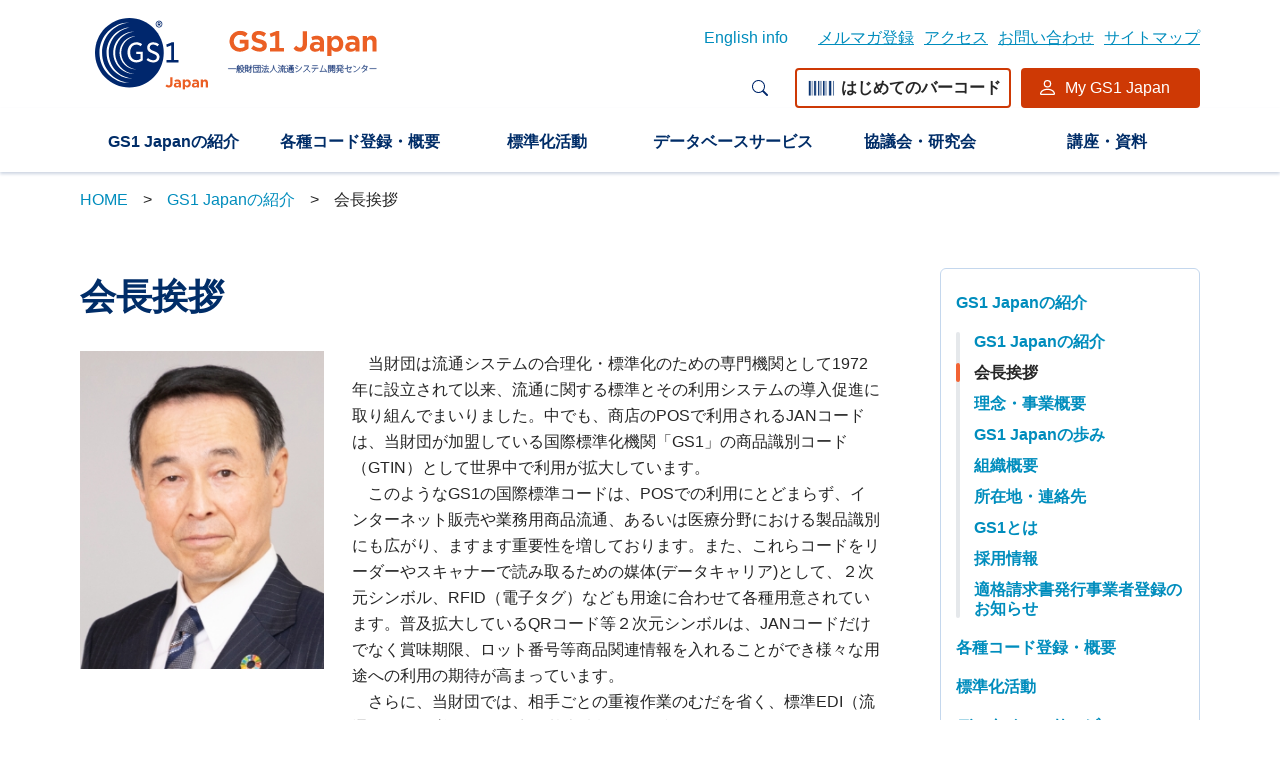

--- FILE ---
content_type: text/html; charset=UTF-8
request_url: https://www.gs1jp.org/center/president.html
body_size: 88861
content:

<!DOCTYPE HTML>
<html lang="ja">
    <head prefix="og: http://ogp.me/ns#  article: http://ogp.me/ns/website#">
        <!-- Google Tag Manager -->
        <script>(function (w, d, s, l, i) {
                w[l] = w[l] || [];
                w[l].push({'gtm.start':
                            new Date().getTime(), event: 'gtm.js'});
                var f = d.getElementsByTagName(s)[0],
                        j = d.createElement(s), dl = l != 'dataLayer' ? '&l=' + l : '';
                j.async = true;
                j.src =
                        'https://www.googletagmanager.com/gtm.js?id=' + i + dl;
                f.parentNode.insertBefore(j, f);
            })(window, document, 'script', 'dataLayer', 'GTM-5BD7QHT');</script>
        <!-- End Google Tag Manager -->
        <meta charset="utf-8"/>        <!-- viewport -->

        
        <meta name="viewport" content="width=device-width,initial-scale=1.0">
        <meta name="format-detection" content="telephone=no">

        <title>会長挨拶 | GS1 Japanの紹介 | GS1 Japan 一般財団法人流通システム開発センター</title>

        <!-- canonical -->
                <link rel="canonical" href="https://www.gs1jp.org/center/president.html">

        <link rel="shortcut icon" href="/assets/img/common/favicon.ico">
        <link rel="apple-touch-icon" href="/assets/img/common/apple-touch-icon.png">

        <meta name="description" content="GS1 Japan (一般財団法人流通システム開発センター)公式サイト"/><meta name="keywords" content="流通システム標準普及推進協議会,流通システム開発センター,流通開発センター,janコード,流通システム"/><meta property="og:locale" content="ja"/><meta property="og:type" content="website"/><meta property="og:site_name" content="GS1 Japan 一般財団法人流通システム開発センター"/><meta property="og:title" content="会長挨拶"/><meta property="og:description" content="GS1 Japan (一般財団法人流通システム開発センター)公式サイト"/><meta property="og:image" content="https://www.gs1jp.org/img/common/ogp.png"/><meta property="og:url" content="https://www.gs1jp.org/freepage-documents/detail/9952571d-29d2-4915-8cd1-dda216cbf807"/><meta property="twitter:card" content="summary_large_image"/><meta property="twitter:title" content="会長挨拶"/><meta property="twitter:description" content="GS1 Japan (一般財団法人流通システム開発センター)公式サイト"/><meta property="twitter:image:src" content="https://www.gs1jp.org/img/common/ogp.png"/><meta name="format-detection" content="telephone"/>

        
        <!-- css -->
        <link rel="stylesheet" href="/assets/css/styles.bundle.css">
        
        <!-- fonts -->
        
        <!-- js-->
        <script src="/js/jquery-2.2.4.min.js" type="text/javascript"></script>
        
    </head>

    <body class="l-wrapper">

        <!-- Google Tag Manager (noscript) -->
        <noscript><iframe src="https://www.googletagmanager.com/ns.html?id=GTM-5BD7QHT"
                          height="0" width="0" style="display:none;visibility:hidden"></iframe></noscript>
        <!-- End Google Tag Manager (noscript) -->

        
        <!-- header -->

        <header class="l-header">
            <div class="l-header__inner u-container-pc">
                <a class="l-header__logo" href="/">
                    <img src="/assets/img/common/icon_logo.svg" alt="GS1 Japan 一般財団法人流通システム開発センター">
                </a>
                <div class="l-header__links">
                    <!-- PC header sublink -->
                    <div class="l-header__links-top">
                        <a class="c-link c-link--no-underline" href="/en/about/">
                            English info
                        </a>
                        <ul class="l-header__info">
                            <li class="l-header__info-item">
                                <a href="/mailmagazine/">メルマガ登録</a>
                            </li>
                            <li class="l-header__info-item">
                                <a href="/center/access.html">アクセス</a>
                            </li>
                            <li class="l-header__info-item">
                                <a href="/contact/">お問い合わせ</a>
                            </li>
                            <li class="l-header__info-item">
                                <a href="/sitemap/">サイトマップ</a>
                            </li>
                        </ul>
                    </div>
                    <div class="l-header__links-bottom">
                        <!-- PC 検索エリア -->
                        <div class="l-header__search | c-search">
                            <form method="get" accept-charset="utf-8" action="/searches/">                            <label for="search-trigger" class="c-search__icon">
                                <img src="/assets/img/common/icon_search.svg" alt="search">
                            </label>
                            <input type="checkbox" id="search-trigger" class="c-search__trigger">
                            <input type="search" name="q" placeholder="サイト内検索" class="c-search__input"/>                            </form>                        </div>
                        <!-- PC button -->
                        <a class="l-header__button | c-square-button c-square-button--get-a-barcode" href="/get-a-barcode.html" target="_blank"><img src="/assets/img/common/icon_get_a_barcode.png" alt="">
                            はじめてのバーコード
                        </a>
                        <a class="l-header__button | c-square-button c-square-button--user-icon" href="https://mygs1.gs1jp.org/" target="_blank">
                            My GS1 Japan
                        </a>
                    </div>
                </div>
                <!-- SP header -->
                <div class="l-header__sp-inner">
                    <!-- SP search -->
                    <div class="l-header__search-sp | c-search">
                        <label for="search-trigger-sp" class="c-search__icon">
                            <img src="/assets/img/common/icon_search.svg" alt="search">
                        </label>
                        <input type="radio" name="header-toggle" id="search-trigger-sp" class="c-search__trigger" data-radio-trigger="search">
                        <div class="c-search__inner">
                            <div class="c-search__inner-searcharea">
                                <form method="get" accept-charset="utf-8" action="/searches">                                <input type="search" name="q" placeholder="サイト内検索" class="c-search__inner-input"/>                                <div class="c-search__inner-icon">
                                    <img src="/assets/img/common/icon_search.svg" alt="search" onclick="document.getElementById('searchSubmit').click();">
                                </div>
                                <div class="submit"><input type="submit" id="searchSubmit" style="display:none" value="検索"/></div>                                </form>                            </div>
                            <label for="search-trigger-sp">
                                <span class="c-close"></span>
                            </label>
                        </div>
                    </div>
                    <!-- SP burger -->
                    <input type="radio" name="header-toggle" id="burger-toggle" class="c-burger-toggle" data-radio-trigger="burger">
                    <label for="burger-toggle" class="c-burger">
                        <span class="c-burger__center-line"></span>
                    </label>
                    <!-- SP burger menu -->
                    <nav class="l-header__menu | c-burger-contents">
                        <div class="l-header__menu-inner">
                            <ul class="l-header__menu-list">
                                                                                                    
                                    <li class="l-header__menu-item">
                                                                                                                            <input type="checkbox" id="header-dropdown-1" class="c-dropdown-trigger">
                                            <label class="c-dropdown-title" for="header-dropdown-1">GS1 Japanの紹介</label>
                                            <ul class="c-dropdown-menu">
                                                <li class="c-dropdown-menu__item">
                                                    <a href="/center/index.html">GS1 Japanの紹介トップ</a>                                                </li>
                                                                                                                                                                                                            <li class="c-dropdown-menu__item">
                                                        <a href="/center/president.html">会長挨拶</a>                                                    </li>
                                                                                                                                                        <li class="c-dropdown-menu__item">
                                                        <a href="/center/philosophy.html">理念・事業概要</a>                                                    </li>
                                                                                                                                                                                                            <li class="c-dropdown-menu__item">
                                                        <a href="/center/profile.html">GS1 Japanの歩み</a>                                                    </li>
                                                                                                                                                        <li class="c-dropdown-menu__item">
                                                        <a href="/center/outline.html">組織概要</a>                                                    </li>
                                                                                                                                                        <li class="c-dropdown-menu__item">
                                                        <a href="/center/access.html">所在地・連絡先</a>                                                    </li>
                                                                                                                                                        <li class="c-dropdown-menu__item">
                                                        <a href="/center/gs1.html">GS1とは</a>                                                    </li>
                                                                                                                                                        <li class="c-dropdown-menu__item">
                                                        <a href="/center/recruit.html">採用情報</a>                                                    </li>
                                                                                                                                                        <li class="c-dropdown-menu__item">
                                                        <a href="/center/invoice.html">適格請求書発行事業者登録のお知らせ</a>                                                    </li>
                                                                                                                                                                                                                                                                                                                                                                                                                                                                                                                                                                                                                                                                                                                                                                                                                                                                                                                                                                                                                                                                                                                                                                                                                                                                                                                                                                                            </ul>
                                                                            </li>
                                                                                                        
                                    <li class="l-header__menu-item">
                                                                                                                            <input type="checkbox" id="header-dropdown-2" class="c-dropdown-trigger">
                                            <label class="c-dropdown-title" for="header-dropdown-2">各種コード登録・概要 </label>
                                            <ul class="c-dropdown-menu">
                                                <li class="c-dropdown-menu__item">
                                                    <a href="/code/index.html">各種コード登録・概要 トップ</a>                                                </li>
                                                                                                                                                                                                            <li class="c-dropdown-menu__item">
                                                        <a href="/code/jan/index.html">GS1事業者コード・GTIN（JANコード） </a>                                                    </li>
                                                                                                                                                        <li class="c-dropdown-menu__item">
                                                        <a href="/code/common/index.html">共通取引先コード </a>                                                    </li>
                                                                                                                                                        <li class="c-dropdown-menu__item">
                                                        <a href="/code/jan_publication/index.html">書籍JANコード </a>                                                    </li>
                                                                                                                                                        <li class="c-dropdown-menu__item">
                                                        <a href="/code/jan_periodical_publication/index.html">定期刊行物JANコード</a>                                                    </li>
                                                                                                                                                        <li class="c-dropdown-menu__item">
                                                        <a href="/code/upc/index.html">U.P.C. Company Prefix</a>                                                    </li>
                                                                                                                                                        <li class="c-dropdown-menu__item">
                                                        <a href="/code/credit/index.html">流通決済事業者コード</a>                                                    </li>
                                                                                                                                                        <li class="c-dropdown-menu__item">
                                                        <a href="/code/standard_center_code/index.html">標準センターコード</a>                                                    </li>
                                                                                                                                                                                                                                                        </ul>
                                                                            </li>
                                                                                                        
                                    <li class="l-header__menu-item">
                                                                                                                            <input type="checkbox" id="header-dropdown-3" class="c-dropdown-trigger">
                                            <label class="c-dropdown-title" for="header-dropdown-3">標準化活動 </label>
                                            <ul class="c-dropdown-menu">
                                                <li class="c-dropdown-menu__item">
                                                    <a href="/standard/index.html">標準化活動 トップ</a>                                                </li>
                                                                                                                                                                                                            <li class="c-dropdown-menu__item">
                                                        <a href="/standard/gs1/index.html">GS1標準と標準化活動 </a>                                                    </li>
                                                                                                                                                        <li class="c-dropdown-menu__item">
                                                        <a href="/standard/identify/index.html">識別コード </a>                                                    </li>
                                                                                                                                                        <li class="c-dropdown-menu__item">
                                                        <a href="/standard/barcode/index.html">バーコード</a>                                                    </li>
                                                                                                                                                        <li class="c-dropdown-menu__item">
                                                        <a href="/standard/epc/index.html">EPC/RFID（電子タグ）</a>                                                    </li>
                                                                                                                                                        <li class="c-dropdown-menu__item">
                                                        <a href="/standard/edi/index.html">EDI(電子データ交換)</a>                                                    </li>
                                                                                                                                                        <li class="c-dropdown-menu__item">
                                                        <a href="/standard/healthcare/index.html">ヘルスケア</a>                                                    </li>
                                                                                                                                                        <li class="c-dropdown-menu__item">
                                                        <a href="/standard/industry/index.html">分野別標準化活動</a>                                                    </li>
                                                                                                                                                        <li class="c-dropdown-menu__item">
                                                        <a href="/standard/gs1digital/index.html">GS1のデジタル化関連標準</a>                                                    </li>
                                                                                                                                                        <li class="c-dropdown-menu__item">
                                                        <a href="/standard/epcis/index.html"> EPCIS &amp; CBV</a>                                                    </li>
                                                                                                                                                                                                                                                        </ul>
                                                                            </li>
                                                                                                        
                                    <li class="l-header__menu-item">
                                                                                                                            <input type="checkbox" id="header-dropdown-4" class="c-dropdown-trigger">
                                            <label class="c-dropdown-title" for="header-dropdown-4">データベースサービス</label>
                                            <ul class="c-dropdown-menu">
                                                <li class="c-dropdown-menu__item">
                                                    <a href="/database_service/index.html">データベースサービストップ</a>                                                </li>
                                                                                                                                                                                                            <li class="c-dropdown-menu__item">
                                                        <a href="/database_service/gjcipr/index.html">GS1 Japan 産業横断レジストリ—</a>                                                    </li>
                                                                                                                                                        <li class="c-dropdown-menu__item">
                                                        <a href="/database_service/gjdb/index.html">GS1 Japan Data Bank -商品情報-</a>                                                    </li>
                                                                                                                                                        <li class="c-dropdown-menu__item">
                                                        <a href="/database_service/jicfsifdb/index.html">JICFS/IFDB（JANコード統合商品データベース）</a>                                                    </li>
                                                                                                                                                        <li class="c-dropdown-menu__item">
                                                        <a href="/database_service/gjdb-loc/about_gjdb-loc.html">GS1 Japan Data Bank -事業者・ロケーション情報-</a>                                                    </li>
                                                                                                                                                        <li class="c-dropdown-menu__item">
                                                        <a href="/database_service/vbg/index.html">Verified by GS1</a>                                                    </li>
                                                                                                                                                        <li class="c-dropdown-menu__item">
                                                        <a href="/database_service/gcp-search/about_gcp-search.html">GS1事業者コード情報確認サービス</a>                                                    </li>
                                                                                                                                                                                                                                                                                                                                                                                                                    </ul>
                                                                            </li>
                                                                                                        
                                    <li class="l-header__menu-item">
                                                                                                                            <input type="checkbox" id="header-dropdown-5" class="c-dropdown-trigger">
                                            <label class="c-dropdown-title" for="header-dropdown-5">協議会・研究会</label>
                                            <ul class="c-dropdown-menu">
                                                <li class="c-dropdown-menu__item">
                                                    <a href="/group/index.html">協議会・研究会トップ</a>                                                </li>
                                                                                                                                                                                                            <li class="c-dropdown-menu__item">
                                                        <a href="/group/partnership/index.html">GS1 Japan パートナー会員制度 </a>                                                    </li>
                                                                                                                                                        <li class="c-dropdown-menu__item">
                                                        <a href="/group/ryutsu-bms.html">流通BMS協議会</a>                                                    </li>
                                                                                                                                                        <li class="c-dropdown-menu__item">
                                                        <a href="/group/gshealth/index.html">GS1ヘルスケアジャパン協議会</a>                                                    </li>
                                                                                                                                                        <li class="c-dropdown-menu__item">
                                                        <a href="/group/forum.html">製・配・販連携協議会</a>                                                    </li>
                                                                                                                                                        <li class="c-dropdown-menu__item">
                                                        <a href="/group/f-ken/index.html">酒類・加工食品企業間情報システム研究会（F研） </a>                                                    </li>
                                                                                                                                                        <li class="c-dropdown-menu__item">
                                                        <a href="/group/oroshi-ken/index.html">情報志向型卸売業研究会（略称：卸研） </a>                                                    </li>
                                                                                                                                                                                                    </ul>
                                                                            </li>
                                                                                                        
                                    <li class="l-header__menu-item">
                                                                                                                            <input type="checkbox" id="header-dropdown-6" class="c-dropdown-trigger">
                                            <label class="c-dropdown-title" for="header-dropdown-6">講座・資料 </label>
                                            <ul class="c-dropdown-menu">
                                                <li class="c-dropdown-menu__item">
                                                    <a href="/seminar_book/index.html">講座・資料 トップ</a>                                                </li>
                                                                                                                                                                                                            <li class="c-dropdown-menu__item">
                                                        <a href="/seminar_book/seminar/index.html">講座コーナー</a>                                                    </li>
                                                                                                                                                        <li class="c-dropdown-menu__item">
                                                        <a href="/seminar_book/publication/index.html">資料コーナー</a>                                                    </li>
                                                                                                                                                        <li class="c-dropdown-menu__item">
                                                        <a href="/seminar_book/movie/index.html">動画コーナー </a>                                                    </li>
                                                                                                                                                        <li class="c-dropdown-menu__item">
                                                        <a href="/seminar_book/application/index.html">アプリコーナー</a>                                                    </li>
                                                                                            </ul>
                                                                            </li>
                                                                                                                                                                                                                                                                                                                                                                                                                                                                                                                                                                                                                                                                                                                                                                                                                                                                                                                                                                                                                                                                                                                                                                                                                                                                                                                                    </ul>
                        </div>
                        <div class="l-header__menu-link">
                            <a class="l-header__menu-info-lang | u-flex-center" href="/en/about/">English info
                                <i class="u-icon-arrow-right-blue u-icon-11"></i>
                            </a>
                            <ul class="l-header__menu-info u-direction-colmun u-flex-center">
                                <li class="l-header__menu-info-item">
                                    <a href="/mailmagazine/">メルマガ登録</a>
                                </li>
                                <li class="l-header__menu-info-item">
                                    <a href="/center/access.html">アクセス</a>
                                </li>
                                <li class="l-header__menu-info-item">
                                    <a href="/contact/">お問い合わせ</a>
                                </li>
                                <li class="l-header__menu-info-item">
                                    <a href="/sitemap/">サイトマップ</a>
                                </li>
                            </ul>
                        </div>
                    </nav>
                    <!-- SP header -->
                </div>
                <!-- SP header -->
            </div>
            <nav class="l-header__nav">
                <ul class="l-header__nav-inner | c-mega-menu | u-container-pc">
                                            
                        <li class="l-header__nav-item | c-mega-menu__parent" data-url="/">
                            <a href="/center/" class="gs1-color-blue">GS1 Japanの紹介</a>                                                            <div class="c-mega-menu__inner">
                                    <a href="/center/" class="c-mega-menu__title">GS1 Japanの紹介</a>                                    <ul class="c-mega-menu__list row">
                                                                                                                                                                            <li class="c-mega-menu__item col-3">
                                                                                                <a href="/center/president.html">会長挨拶</a>                                            </li>
                                                                                                                                <li class="c-mega-menu__item col-3">
                                                                                                <a href="/center/philosophy.html">理念・事業概要</a>                                            </li>
                                                                                                                                                                            <li class="c-mega-menu__item col-3">
                                                                                                <a href="/center/profile.html">GS1 Japanの歩み</a>                                            </li>
                                                                                                                                <li class="c-mega-menu__item col-3">
                                                                                                <a href="/center/outline.html">組織概要</a>                                            </li>
                                                                                                                                <li class="c-mega-menu__item col-3">
                                                                                                <a href="/center/access.html">所在地・連絡先</a>                                            </li>
                                                                                                                                <li class="c-mega-menu__item col-3">
                                                                                                <a href="/center/gs1.html">GS1とは</a>                                            </li>
                                                                                                                                <li class="c-mega-menu__item col-3">
                                                                                                <a href="/center/recruit.html">採用情報</a>                                            </li>
                                                                                                                                <li class="c-mega-menu__item col-3">
                                                                                                <a href="/center/invoice.html">適格請求書発行事業者登録のお知らせ</a>                                            </li>
                                                                                                                                                                                                                                                                                                                                                                                                                                                                                                                                                                                                                                                                                                                                                                                                                                                                                                                                                                                                                                                                                                                                                                            </ul>
                                </div>
                                                    </li>
                                            
                        <li class="l-header__nav-item | c-mega-menu__parent" data-url="/">
                            <a href="/code/" class="gs1-color-blue">各種コード登録・概要 </a>                                                            <div class="c-mega-menu__inner">
                                    <a href="/code/" class="c-mega-menu__title">各種コード登録・概要 </a>                                    <ul class="c-mega-menu__list row">
                                                                                                                                                                            <li class="c-mega-menu__item col-3">
                                                                                                <a href="/code/jan/">GS1事業者コード・GTIN（JANコード） </a>                                            </li>
                                                                                                                                <li class="c-mega-menu__item col-3">
                                                                                                <a href="/code/common/">共通取引先コード </a>                                            </li>
                                                                                                                                <li class="c-mega-menu__item col-3">
                                                                                                <a href="/code/jan_publication/">書籍JANコード </a>                                            </li>
                                                                                                                                <li class="c-mega-menu__item col-3">
                                                                                                <a href="/code/jan_periodical_publication/">定期刊行物JANコード</a>                                            </li>
                                                                                                                                <li class="c-mega-menu__item col-3">
                                                                                                <a href="/code/upc/">U.P.C. Company Prefix</a>                                            </li>
                                                                                                                                <li class="c-mega-menu__item col-3">
                                                                                                <a href="/code/credit/">流通決済事業者コード</a>                                            </li>
                                                                                                                                <li class="c-mega-menu__item col-3">
                                                                                                <a href="/code/standard_center_code/">標準センターコード</a>                                            </li>
                                                                                                                                                                                                                </ul>
                                </div>
                                                    </li>
                                            
                        <li class="l-header__nav-item | c-mega-menu__parent" data-url="/">
                            <a href="/standard/" class="gs1-color-blue">標準化活動 </a>                                                            <div class="c-mega-menu__inner">
                                    <a href="/standard/" class="c-mega-menu__title">標準化活動 </a>                                    <ul class="c-mega-menu__list row">
                                                                                                                                                                            <li class="c-mega-menu__item col-3">
                                                                                                <a href="/standard/gs1/">GS1標準と標準化活動 </a>                                            </li>
                                                                                                                                <li class="c-mega-menu__item col-3">
                                                                                                <a href="/standard/identify/">識別コード </a>                                            </li>
                                                                                                                                <li class="c-mega-menu__item col-3">
                                                                                                <a href="/standard/barcode/">バーコード</a>                                            </li>
                                                                                                                                <li class="c-mega-menu__item col-3">
                                                                                                <a href="/standard/epc/">EPC/RFID（電子タグ）</a>                                            </li>
                                                                                                                                <li class="c-mega-menu__item col-3">
                                                                                                <a href="/standard/edi/">EDI(電子データ交換)</a>                                            </li>
                                                                                                                                <li class="c-mega-menu__item col-3">
                                                                                                <a href="/standard/healthcare/">ヘルスケア</a>                                            </li>
                                                                                                                                <li class="c-mega-menu__item col-3">
                                                                                                <a href="/standard/industry/">分野別標準化活動</a>                                            </li>
                                                                                                                                <li class="c-mega-menu__item col-3">
                                                                                                <a href="/standard/gs1digital/">GS1のデジタル化関連標準</a>                                            </li>
                                                                                                                                <li class="c-mega-menu__item col-3">
                                                                                                <a href="/standard/epcis/"> EPCIS &amp; CBV</a>                                            </li>
                                                                                                                                                                                                                </ul>
                                </div>
                                                    </li>
                                            
                        <li class="l-header__nav-item | c-mega-menu__parent" data-url="/">
                            <a href="/database_service/" class="gs1-color-blue">データベースサービス</a>                                                            <div class="c-mega-menu__inner">
                                    <a href="/database_service/" class="c-mega-menu__title">データベースサービス</a>                                    <ul class="c-mega-menu__list row">
                                                                                                                                                                            <li class="c-mega-menu__item col-3">
                                                                                                <a href="/database_service/gjcipr/">GS1 Japan 産業横断レジストリ—</a>                                            </li>
                                                                                                                                <li class="c-mega-menu__item col-3">
                                                                                                <a href="/database_service/gjdb/">GS1 Japan Data Bank -商品情報-</a>                                            </li>
                                                                                                                                <li class="c-mega-menu__item col-3">
                                                                                                <a href="/database_service/jicfsifdb/">JICFS/IFDB（JANコード統合商品データベース）</a>                                            </li>
                                                                                                                                <li class="c-mega-menu__item col-3">
                                                                                                <a href="/database_service/gjdb-loc/about_gjdb-loc.html">GS1 Japan Data Bank -事業者・ロケーション情報-</a>                                            </li>
                                                                                                                                <li class="c-mega-menu__item col-3">
                                                                                                <a href="/database_service/vbg/">Verified by GS1</a>                                            </li>
                                                                                                                                <li class="c-mega-menu__item col-3">
                                                                                                <a href="/database_service/gcp-search/about_gcp-search.html">GS1事業者コード情報確認サービス</a>                                            </li>
                                                                                                                                                                                                                                                                                                                                                    </ul>
                                </div>
                                                    </li>
                                            
                        <li class="l-header__nav-item | c-mega-menu__parent" data-url="/">
                            <a href="/group/" class="gs1-color-blue">協議会・研究会</a>                                                            <div class="c-mega-menu__inner">
                                    <a href="/group/" class="c-mega-menu__title">協議会・研究会</a>                                    <ul class="c-mega-menu__list row">
                                                                                                                                                                            <li class="c-mega-menu__item col-3">
                                                                                                <a href="/group/partnership/">GS1 Japan パートナー会員制度 </a>                                            </li>
                                                                                                                                <li class="c-mega-menu__item col-3">
                                                                                                <a href="/group/ryutsu-bms.html">流通BMS協議会</a>                                            </li>
                                                                                                                                <li class="c-mega-menu__item col-3">
                                                                                                <a href="/group/gshealth/">GS1ヘルスケアジャパン協議会</a>                                            </li>
                                                                                                                                <li class="c-mega-menu__item col-3">
                                                                                                <a href="/group/forum.html">製・配・販連携協議会</a>                                            </li>
                                                                                                                                <li class="c-mega-menu__item col-3">
                                                                                                <a href="/group/f-ken/">酒類・加工食品企業間情報システム研究会（F研） </a>                                            </li>
                                                                                                                                <li class="c-mega-menu__item col-3">
                                                                                                <a href="/group/oroshi-ken/">情報志向型卸売業研究会（略称：卸研） </a>                                            </li>
                                                                                                                                                                    </ul>
                                </div>
                                                    </li>
                                            
                        <li class="l-header__nav-item | c-mega-menu__parent" data-url="/">
                            <a href="/seminar_book/" class="gs1-color-blue">講座・資料 </a>                                                            <div class="c-mega-menu__inner">
                                    <a href="/seminar_book/" class="c-mega-menu__title">講座・資料 </a>                                    <ul class="c-mega-menu__list row">
                                                                                                                                                                            <li class="c-mega-menu__item col-3">
                                                                                                <a href="/seminar_book/seminar/">講座コーナー</a>                                            </li>
                                                                                                                                <li class="c-mega-menu__item col-3">
                                                                                                <a href="/seminar_book/publication/">資料コーナー</a>                                            </li>
                                                                                                                                <li class="c-mega-menu__item col-3">
                                                                                                <a href="/seminar_book/movie/">動画コーナー </a>                                            </li>
                                                                                                                                <li class="c-mega-menu__item col-3">
                                                                                                <a href="/seminar_book/application/">アプリコーナー</a>                                            </li>
                                                                            </ul>
                                </div>
                                                    </li>
                                                                                                                                                                                                                                                                                                                                                                                                                                                                                                                                                                                                                                                                                                                                                                                                                                                            </ul>
            </nav>
        </header>
        <!-- header -->

                    <!-- breadCrumbs -->
            <div class="breadCrumbs">
                <ul class="c-breadcrumb"><li class="c-breadcrumb__item"><a href="/">HOME</a></li><li class="c-breadcrumb__item"><a href="/center/">GS1 Japanの紹介</a></li><li class="c-breadcrumb__item">会長挨拶</li></ul>            </div>
            <!-- breadCrumbs -->
        
                
<!-- content -->
<main class="c-outer c-outer--double">
                <article class="c-article | u-flex-1">

                                                                
<h1 class="c-title-h1">会長挨拶</h1>

<div class="row | u-mt-sp-15 u-mt-pc-25">
<div class="col-md col-md-4 | u-pr-pc-20 u-text-center"><img alt="写真：会長　豊永厚志" class="u-w-pc-100p" src="/assets/img/index/center/president/202406president.jpg" /></div>

<div class="col-md col-md-8 | u-mt-sp-15">
<p>　当財団は流通システムの合理化・標準化のための専門機関として1972年に設立されて以来、流通に関する標準とその利用システムの導入促進に取り組んでまいりました。中でも、商店のPOSで利用されるJANコードは、当財団が加盟している国際標準化機関「GS1」の商品識別コード（GTIN）として世界中で利用が拡大しています。<br />
　このようなGS1の国際標準コードは、POSでの利用にとどまらず、インターネット販売や業務用商品流通、あるいは医療分野における製品識別にも広がり、ますます重要性を増しております。また、これらコードをリーダーやスキャナーで読み取るための媒体(データキャリア)として、２次元シンボル、RFID（電子タグ）なども用途に合わせて各種用意されています。普及拡大しているQRコード等２次元シンボルは、JANコードだけでなく賞味期限、ロット番号等商品関連情報を入れることができ様々な用途への利用の期待が高まっています。<br />
　さらに、当財団では、相手ごとの重複作業のむだを省く、標準EDI（流通BMS）の普及推進や商品基本情報の一元利用のためのGS1 Japan Data Bank (GJDB)の整備を進めております。<br />
　こうした活動を通じて、当財団といたしましては、ビジネスの共通言語としてのGS1標準でリアルとデジタルをつなぎ、産業・社会の課題解決のためのデジタルトランスフォーメーション（DX）を支えることによって、サプライチェーンの可視化・効率化を図るとともに、消費者や患者の安全・安心やサステナブル社会の実現に貢献してまいります。<br />
　今後とも当財団の事業へのご理解、ご協力を賜りますようお願い申し上げます。</p>

<p class="u-mt-sp-10 u-mt-pc-15">2024年6月</p>

<p class="u-text-align-right u-mt-sp-20 u-mt-pc-30">GS1 Japan (一般財団法人 流通システム開発センター)<br />
会長　豊永厚志</p>
</div>
</div>
            </article>
                                            <aside class="c-sideMenu | u-ml-pc-60">
            <!--<p class="c-sideMenu__title">第２階層ディレクトリー</p>-->
    <!--<p class="c-sideMenu__title-sub c-sideMenu__title-sub--underline">テキストテキスト</p>-->
        <ul class="c-sideMenu__linkList">
                                                            <li class="c-sideMenu__linkList-item">
                                                                                        <a class="c-link c-link--no-underline" href="/center/">
                                                                GS1 Japanの紹介                            </a>
                                                            <ul class="c-sideMenu__urlMap">
                                                                                                                                                                        <li class="c-sideMenu__urlMap-item">
                                                                                                        <a class="c-link c-link--no-underline" href="/center/">GS1 Japanの紹介</a>
                                                </li>
                                                                                                                                                                                                                                                            <li class="c-sideMenu__urlMap-item active">
                                                                                                        会長挨拶                                                </li>
                                                                                                                                                                                                                                                            <li class="c-sideMenu__urlMap-item">
                                                                                                        <a class="c-link c-link--no-underline" href="/center/philosophy.html">理念・事業概要</a>
                                                </li>
                                                                                                                                                                                                                                                            <li class="c-sideMenu__urlMap-item">
                                                                                                        <a class="c-link c-link--no-underline" href="/center/profile.html">GS1 Japanの歩み</a>
                                                </li>
                                                                                                                                                                                                                                                            <li class="c-sideMenu__urlMap-item">
                                                                                                        <a class="c-link c-link--no-underline" href="/center/outline.html">組織概要</a>
                                                </li>
                                                                                                                                                                                                                                                            <li class="c-sideMenu__urlMap-item">
                                                                                                        <a class="c-link c-link--no-underline" href="/center/access.html">所在地・連絡先</a>
                                                </li>
                                                                                                                                                                                                                                                            <li class="c-sideMenu__urlMap-item">
                                                                                                        <a class="c-link c-link--no-underline" href="/center/gs1.html">GS1とは</a>
                                                </li>
                                                                                                                                                                                                                                                            <li class="c-sideMenu__urlMap-item">
                                                                                                        <a class="c-link c-link--no-underline" href="/center/recruit.html">採用情報</a>
                                                </li>
                                                                                                                                                                                                                                                            <li class="c-sideMenu__urlMap-item">
                                                                                                        <a class="c-link c-link--no-underline" href="/center/invoice.html">適格請求書発行事業者登録のお知らせ</a>
                                                </li>
                                                                                                                                                                        
                                                                                                        </ul>
                                                </li>
                                                                            <li class="c-sideMenu__linkList-item">
                                                                                        <a class="c-link c-link--no-underline" href="/code/">
                                                                各種コード登録・概要                             </a>
                                                </li>
                                                                            <li class="c-sideMenu__linkList-item">
                                                                                        <a class="c-link c-link--no-underline" href="/standard/">
                                                                標準化活動                             </a>
                                                </li>
                                                                            <li class="c-sideMenu__linkList-item">
                                                                                        <a class="c-link c-link--no-underline" href="/database_service/">
                                                                データベースサービス                            </a>
                                                </li>
                                                                            <li class="c-sideMenu__linkList-item">
                                                                                        <a class="c-link c-link--no-underline" href="/group/">
                                                                協議会・研究会                            </a>
                                                </li>
                                                                            <li class="c-sideMenu__linkList-item">
                                                                                        <a class="c-link c-link--no-underline" href="/seminar_book/">
                                                                講座・資料                             </a>
                                                </li>
                                                                                                                                                                                                                                                                                    </ul>
    </aside>
                        </main>
<!-- /content -->


        <footer class="l-footer">
            <div class="l-footer__inner">
                <ul class="l-footer__menu">
                                            
                        <li class="l-footer__menu-item">
                            <a href="/center/" class="l-footer__menu-title">GS1 Japanの紹介</a>                                                            <ul class="l-footer__menuchild">
                                                                                                                                                            <li class="l-footer__menuchild-item">
                                                                                        <a href="/center/president.html">会長挨拶</a>                                        </li>
                                                                                                                    <li class="l-footer__menuchild-item">
                                                                                        <a href="/center/philosophy.html">理念・事業概要</a>                                        </li>
                                                                                                                                                            <li class="l-footer__menuchild-item">
                                                                                        <a href="/center/profile.html">GS1 Japanの歩み</a>                                        </li>
                                                                                                                    <li class="l-footer__menuchild-item">
                                                                                        <a href="/center/outline.html">組織概要</a>                                        </li>
                                                                                                                    <li class="l-footer__menuchild-item">
                                                                                        <a href="/center/access.html">所在地・連絡先</a>                                        </li>
                                                                                                                    <li class="l-footer__menuchild-item">
                                                                                        <a href="/center/gs1.html">GS1とは</a>                                        </li>
                                                                                                                    <li class="l-footer__menuchild-item">
                                                                                        <a href="/center/recruit.html">採用情報</a>                                        </li>
                                                                                                                    <li class="l-footer__menuchild-item">
                                                                                        <a href="/center/invoice.html">適格請求書発行事業者登録のお知らせ</a>                                        </li>
                                                                                                                                                                                                                                                                                                                                                                                                                                                                                                                                                                                                                                                                                                                                                                                                                                                                                                                                                                                                                                                                    </ul>
                                                    </li>
                                            
                        <li class="l-footer__menu-item">
                            <a href="/code/" class="l-footer__menu-title">各種コード登録・概要 </a>                                                            <ul class="l-footer__menuchild">
                                                                                                                                                            <li class="l-footer__menuchild-item">
                                                                                        <a href="/code/jan/">GS1事業者コード・GTIN（JANコード） </a>                                        </li>
                                                                                                                    <li class="l-footer__menuchild-item">
                                                                                        <a href="/code/common/">共通取引先コード </a>                                        </li>
                                                                                                                    <li class="l-footer__menuchild-item">
                                                                                        <a href="/code/jan_publication/">書籍JANコード </a>                                        </li>
                                                                                                                    <li class="l-footer__menuchild-item">
                                                                                        <a href="/code/jan_periodical_publication/">定期刊行物JANコード</a>                                        </li>
                                                                                                                    <li class="l-footer__menuchild-item">
                                                                                        <a href="/code/upc/">U.P.C. Company Prefix</a>                                        </li>
                                                                                                                    <li class="l-footer__menuchild-item">
                                                                                        <a href="/code/credit/">流通決済事業者コード</a>                                        </li>
                                                                                                                    <li class="l-footer__menuchild-item">
                                                                                        <a href="/code/standard_center_code/">標準センターコード</a>                                        </li>
                                                                                                                                                                                            </ul>
                                                    </li>
                                            
                        <li class="l-footer__menu-item">
                            <a href="/standard/" class="l-footer__menu-title">標準化活動 </a>                                                            <ul class="l-footer__menuchild">
                                                                                                                                                            <li class="l-footer__menuchild-item">
                                                                                        <a href="/standard/gs1/">GS1標準と標準化活動 </a>                                        </li>
                                                                                                                    <li class="l-footer__menuchild-item">
                                                                                        <a href="/standard/identify/">識別コード </a>                                        </li>
                                                                                                                    <li class="l-footer__menuchild-item">
                                                                                        <a href="/standard/barcode/">バーコード</a>                                        </li>
                                                                                                                    <li class="l-footer__menuchild-item">
                                                                                        <a href="/standard/epc/">EPC/RFID（電子タグ）</a>                                        </li>
                                                                                                                    <li class="l-footer__menuchild-item">
                                                                                        <a href="/standard/edi/">EDI(電子データ交換)</a>                                        </li>
                                                                                                                    <li class="l-footer__menuchild-item">
                                                                                        <a href="/standard/healthcare/">ヘルスケア</a>                                        </li>
                                                                                                                    <li class="l-footer__menuchild-item">
                                                                                        <a href="/standard/industry/">分野別標準化活動</a>                                        </li>
                                                                                                                    <li class="l-footer__menuchild-item">
                                                                                        <a href="/standard/gs1digital/">GS1のデジタル化関連標準</a>                                        </li>
                                                                                                                    <li class="l-footer__menuchild-item">
                                                                                        <a href="/standard/epcis/"> EPCIS &amp; CBV</a>                                        </li>
                                                                                                                                                                                            </ul>
                                                    </li>
                                            
                        <li class="l-footer__menu-item">
                            <a href="/database_service/" class="l-footer__menu-title">データベースサービス</a>                                                            <ul class="l-footer__menuchild">
                                                                                                                                                            <li class="l-footer__menuchild-item">
                                                                                        <a href="/database_service/gjcipr/">GS1 Japan 産業横断レジストリ—</a>                                        </li>
                                                                                                                    <li class="l-footer__menuchild-item">
                                                                                        <a href="/database_service/gjdb/">GS1 Japan Data Bank -商品情報-</a>                                        </li>
                                                                                                                    <li class="l-footer__menuchild-item">
                                                                                        <a href="/database_service/jicfsifdb/">JICFS/IFDB（JANコード統合商品データベース）</a>                                        </li>
                                                                                                                    <li class="l-footer__menuchild-item">
                                                                                        <a href="/database_service/gjdb-loc/about_gjdb-loc.html">GS1 Japan Data Bank -事業者・ロケーション情報-</a>                                        </li>
                                                                                                                    <li class="l-footer__menuchild-item">
                                                                                        <a href="/database_service/vbg/">Verified by GS1</a>                                        </li>
                                                                                                                    <li class="l-footer__menuchild-item">
                                                                                        <a href="/database_service/gcp-search/about_gcp-search.html">GS1事業者コード情報確認サービス</a>                                        </li>
                                                                                                                                                                                                                                                                                                                    </ul>
                                                    </li>
                                            
                        <li class="l-footer__menu-item">
                            <a href="/group/" class="l-footer__menu-title">協議会・研究会</a>                                                            <ul class="l-footer__menuchild">
                                                                                                                                                            <li class="l-footer__menuchild-item">
                                                                                        <a href="/group/partnership/">GS1 Japan パートナー会員制度 </a>                                        </li>
                                                                                                                    <li class="l-footer__menuchild-item">
                                                                                        <a href="/group/ryutsu-bms.html">流通BMS協議会</a>                                        </li>
                                                                                                                    <li class="l-footer__menuchild-item">
                                                                                        <a href="/group/gshealth/">GS1ヘルスケアジャパン協議会</a>                                        </li>
                                                                                                                    <li class="l-footer__menuchild-item">
                                                                                        <a href="/group/forum.html">製・配・販連携協議会</a>                                        </li>
                                                                                                                    <li class="l-footer__menuchild-item">
                                                                                        <a href="/group/f-ken/">酒類・加工食品企業間情報システム研究会（F研） </a>                                        </li>
                                                                                                                    <li class="l-footer__menuchild-item">
                                                                                        <a href="/group/oroshi-ken/">情報志向型卸売業研究会（略称：卸研） </a>                                        </li>
                                                                                                                                                    </ul>
                                                    </li>
                                            
                        <li class="l-footer__menu-item">
                            <a href="/seminar_book/" class="l-footer__menu-title">講座・資料 </a>                                                            <ul class="l-footer__menuchild">
                                                                                                                                                            <li class="l-footer__menuchild-item">
                                                                                        <a href="/seminar_book/seminar/">講座コーナー</a>                                        </li>
                                                                                                                    <li class="l-footer__menuchild-item">
                                                                                        <a href="/seminar_book/publication/">資料コーナー</a>                                        </li>
                                                                                                                    <li class="l-footer__menuchild-item">
                                                                                        <a href="/seminar_book/movie/">動画コーナー </a>                                        </li>
                                                                                                                    <li class="l-footer__menuchild-item">
                                                                                        <a href="/seminar_book/application/">アプリコーナー</a>                                        </li>
                                                                    </ul>
                                                    </li>
                                                                                                                                                                                                                                                                                                                                                                                                                                                                                                                                                                                                                                                                                                                                                                                                                                                            </ul>
                <div class="l-footer__bottom">
                    <div class="l-footer__bottom-logo">
                        <img src="/assets/img/common/icon_logo_footer.svg" alt="GS1 Japan 一般財団法人流通システム開発センター">
                    </div>
                    <div class="l-footer__bottom-right">
                        <ul class="l-footer__links">
                            <li class="l-footer__links-item">
                                <a href="/">HOME</a>
                            </li>
                            <li class="l-footer__links-item">
                                <a href="/personal_information.html">個人情報保護方針</a>
                            </li>
                            <li class="l-footer__links-item">
                                <a href="/antimonopoly-act.html">独占禁止法遵守指針</a>
                            </li>
                            <li class="l-footer__links-item">
                                <a href="/use.html">著作権とリンクについて</a>
                            </li>
                            <li class="l-footer__links-item">
                                <a href="/tokushohou.html">特定商取引法に基づく表記</a>
                            </li>
                        </ul>
                        <p class="l-footer__copy">© GS1 Japan</p>
                    </div>
                </div>
            </div>
        </footer>
        <button type="button" aria-label="ページ上部へ戻る" id="backtotop" class="c-backtotop is-fadeout"></button>
        <script src="/assets/js/common.bundle.js"></script>
    </body>
</html>



--- FILE ---
content_type: text/css
request_url: https://www.gs1jp.org/assets/css/styles.bundle.css
body_size: 462918
content:
@charset "UTF-8";
.row {
  --bs-gutter-x: 1.5rem;
  --bs-gutter-y: 0;
  display: -webkit-box;
  display: -ms-flexbox;
  display: flex;
  -ms-flex-wrap: wrap;
      flex-wrap: wrap;
  margin-top: calc(var(--bs-gutter-y) * -1);
  margin-right: calc(var(--bs-gutter-x) * -0.5);
  margin-left: calc(var(--bs-gutter-x) * -0.5);
}
.row > * {
  -ms-flex-negative: 0;
      flex-shrink: 0;
  width: 100%;
  max-width: 100%;
  padding-right: calc(var(--bs-gutter-x) * 0.5);
  padding-left: calc(var(--bs-gutter-x) * 0.5);
  margin-top: var(--bs-gutter-y);
}

.col {
  -webkit-box-flex: 1;
      -ms-flex: 1 0 0%;
          flex: 1 0 0%;
}

.row-cols-auto > * {
  -webkit-box-flex: 0;
      -ms-flex: 0 0 auto;
          flex: 0 0 auto;
  width: auto;
}

.row-cols-1 > * {
  -webkit-box-flex: 0;
      -ms-flex: 0 0 auto;
          flex: 0 0 auto;
  width: 100%;
}

.row-cols-2 > * {
  -webkit-box-flex: 0;
      -ms-flex: 0 0 auto;
          flex: 0 0 auto;
  width: 50%;
}

.row-cols-3 > * {
  -webkit-box-flex: 0;
      -ms-flex: 0 0 auto;
          flex: 0 0 auto;
  width: 33.3333333333%;
}

.row-cols-4 > * {
  -webkit-box-flex: 0;
      -ms-flex: 0 0 auto;
          flex: 0 0 auto;
  width: 25%;
}

.row-cols-5 > * {
  -webkit-box-flex: 0;
      -ms-flex: 0 0 auto;
          flex: 0 0 auto;
  width: 20%;
}

.row-cols-6 > * {
  -webkit-box-flex: 0;
      -ms-flex: 0 0 auto;
          flex: 0 0 auto;
  width: 16.6666666667%;
}

@media (min-width: 769px) {
  .col-md {
    -webkit-box-flex: 1;
        -ms-flex: 1 0 0%;
            flex: 1 0 0%;
  }
  .row-cols-md-auto > * {
    -webkit-box-flex: 0;
        -ms-flex: 0 0 auto;
            flex: 0 0 auto;
    width: auto;
  }
  .row-cols-md-1 > * {
    -webkit-box-flex: 0;
        -ms-flex: 0 0 auto;
            flex: 0 0 auto;
    width: 100%;
  }
  .row-cols-md-2 > * {
    -webkit-box-flex: 0;
        -ms-flex: 0 0 auto;
            flex: 0 0 auto;
    width: 50%;
  }
  .row-cols-md-3 > * {
    -webkit-box-flex: 0;
        -ms-flex: 0 0 auto;
            flex: 0 0 auto;
    width: 33.3333333333%;
  }
  .row-cols-md-4 > * {
    -webkit-box-flex: 0;
        -ms-flex: 0 0 auto;
            flex: 0 0 auto;
    width: 25%;
  }
  .row-cols-md-5 > * {
    -webkit-box-flex: 0;
        -ms-flex: 0 0 auto;
            flex: 0 0 auto;
    width: 20%;
  }
  .row-cols-md-6 > * {
    -webkit-box-flex: 0;
        -ms-flex: 0 0 auto;
            flex: 0 0 auto;
    width: 16.6666666667%;
  }
}
.col-auto {
  -webkit-box-flex: 0;
      -ms-flex: 0 0 auto;
          flex: 0 0 auto;
  width: auto;
}

.col-1 {
  -webkit-box-flex: 0;
      -ms-flex: 0 0 auto;
          flex: 0 0 auto;
  width: 8.33333333%;
}

.col-2 {
  -webkit-box-flex: 0;
      -ms-flex: 0 0 auto;
          flex: 0 0 auto;
  width: 16.66666667%;
}

.col-3 {
  -webkit-box-flex: 0;
      -ms-flex: 0 0 auto;
          flex: 0 0 auto;
  width: 25%;
}

.col-4 {
  -webkit-box-flex: 0;
      -ms-flex: 0 0 auto;
          flex: 0 0 auto;
  width: 33.33333333%;
}

.col-5 {
  -webkit-box-flex: 0;
      -ms-flex: 0 0 auto;
          flex: 0 0 auto;
  width: 41.66666667%;
}

.col-6 {
  -webkit-box-flex: 0;
      -ms-flex: 0 0 auto;
          flex: 0 0 auto;
  width: 50%;
}

.col-7 {
  -webkit-box-flex: 0;
      -ms-flex: 0 0 auto;
          flex: 0 0 auto;
  width: 58.33333333%;
}

.col-8 {
  -webkit-box-flex: 0;
      -ms-flex: 0 0 auto;
          flex: 0 0 auto;
  width: 66.66666667%;
}

.col-9 {
  -webkit-box-flex: 0;
      -ms-flex: 0 0 auto;
          flex: 0 0 auto;
  width: 75%;
}

.col-10 {
  -webkit-box-flex: 0;
      -ms-flex: 0 0 auto;
          flex: 0 0 auto;
  width: 83.33333333%;
}

.col-11 {
  -webkit-box-flex: 0;
      -ms-flex: 0 0 auto;
          flex: 0 0 auto;
  width: 91.66666667%;
}

.col-12 {
  -webkit-box-flex: 0;
      -ms-flex: 0 0 auto;
          flex: 0 0 auto;
  width: 100%;
}

.offset-1 {
  margin-left: 8.33333333%;
}

.offset-2 {
  margin-left: 16.66666667%;
}

.offset-3 {
  margin-left: 25%;
}

.offset-4 {
  margin-left: 33.33333333%;
}

.offset-5 {
  margin-left: 41.66666667%;
}

.offset-6 {
  margin-left: 50%;
}

.offset-7 {
  margin-left: 58.33333333%;
}

.offset-8 {
  margin-left: 66.66666667%;
}

.offset-9 {
  margin-left: 75%;
}

.offset-10 {
  margin-left: 83.33333333%;
}

.offset-11 {
  margin-left: 91.66666667%;
}

.g-0,
.gx-0 {
  --bs-gutter-x: 0;
}

.g-0,
.gy-0 {
  --bs-gutter-y: 0;
}

.g-1,
.gx-1 {
  --bs-gutter-x: 0.25rem;
}

.g-1,
.gy-1 {
  --bs-gutter-y: 0.25rem;
}

.g-2,
.gx-2 {
  --bs-gutter-x: 0.5rem;
}

.g-2,
.gy-2 {
  --bs-gutter-y: 0.5rem;
}

.g-3,
.gx-3 {
  --bs-gutter-x: 1rem;
}

.g-3,
.gy-3 {
  --bs-gutter-y: 1rem;
}

.g-4,
.gx-4 {
  --bs-gutter-x: 1.5rem;
}

.g-4,
.gy-4 {
  --bs-gutter-y: 1.5rem;
}

.g-5,
.gx-5 {
  --bs-gutter-x: 3rem;
}

.g-5,
.gy-5 {
  --bs-gutter-y: 3rem;
}

@media (min-width: 769px) {
  .col-md-auto {
    -webkit-box-flex: 0;
        -ms-flex: 0 0 auto;
            flex: 0 0 auto;
    width: auto;
  }
  .col-md-1 {
    -webkit-box-flex: 0;
        -ms-flex: 0 0 auto;
            flex: 0 0 auto;
    width: 8.33333333%;
  }
  .col-md-2 {
    -webkit-box-flex: 0;
        -ms-flex: 0 0 auto;
            flex: 0 0 auto;
    width: 16.66666667%;
  }
  .col-md-3 {
    -webkit-box-flex: 0;
        -ms-flex: 0 0 auto;
            flex: 0 0 auto;
    width: 25%;
  }
  .col-md-4 {
    -webkit-box-flex: 0;
        -ms-flex: 0 0 auto;
            flex: 0 0 auto;
    width: 33.33333333%;
  }
  .col-md-5 {
    -webkit-box-flex: 0;
        -ms-flex: 0 0 auto;
            flex: 0 0 auto;
    width: 41.66666667%;
  }
  .col-md-6 {
    -webkit-box-flex: 0;
        -ms-flex: 0 0 auto;
            flex: 0 0 auto;
    width: 50%;
  }
  .col-md-7 {
    -webkit-box-flex: 0;
        -ms-flex: 0 0 auto;
            flex: 0 0 auto;
    width: 58.33333333%;
  }
  .col-md-8 {
    -webkit-box-flex: 0;
        -ms-flex: 0 0 auto;
            flex: 0 0 auto;
    width: 66.66666667%;
  }
  .col-md-9 {
    -webkit-box-flex: 0;
        -ms-flex: 0 0 auto;
            flex: 0 0 auto;
    width: 75%;
  }
  .col-md-10 {
    -webkit-box-flex: 0;
        -ms-flex: 0 0 auto;
            flex: 0 0 auto;
    width: 83.33333333%;
  }
  .col-md-11 {
    -webkit-box-flex: 0;
        -ms-flex: 0 0 auto;
            flex: 0 0 auto;
    width: 91.66666667%;
  }
  .col-md-12 {
    -webkit-box-flex: 0;
        -ms-flex: 0 0 auto;
            flex: 0 0 auto;
    width: 100%;
  }
  .offset-md-0 {
    margin-left: 0;
  }
  .offset-md-1 {
    margin-left: 8.33333333%;
  }
  .offset-md-2 {
    margin-left: 16.66666667%;
  }
  .offset-md-3 {
    margin-left: 25%;
  }
  .offset-md-4 {
    margin-left: 33.33333333%;
  }
  .offset-md-5 {
    margin-left: 41.66666667%;
  }
  .offset-md-6 {
    margin-left: 50%;
  }
  .offset-md-7 {
    margin-left: 58.33333333%;
  }
  .offset-md-8 {
    margin-left: 66.66666667%;
  }
  .offset-md-9 {
    margin-left: 75%;
  }
  .offset-md-10 {
    margin-left: 83.33333333%;
  }
  .offset-md-11 {
    margin-left: 91.66666667%;
  }
  .g-md-0,
.gx-md-0 {
    --bs-gutter-x: 0;
  }
  .g-md-0,
.gy-md-0 {
    --bs-gutter-y: 0;
  }
  .g-md-1,
.gx-md-1 {
    --bs-gutter-x: 0.25rem;
  }
  .g-md-1,
.gy-md-1 {
    --bs-gutter-y: 0.25rem;
  }
  .g-md-2,
.gx-md-2 {
    --bs-gutter-x: 0.5rem;
  }
  .g-md-2,
.gy-md-2 {
    --bs-gutter-y: 0.5rem;
  }
  .g-md-3,
.gx-md-3 {
    --bs-gutter-x: 1rem;
  }
  .g-md-3,
.gy-md-3 {
    --bs-gutter-y: 1rem;
  }
  .g-md-4,
.gx-md-4 {
    --bs-gutter-x: 1.5rem;
  }
  .g-md-4,
.gy-md-4 {
    --bs-gutter-y: 1.5rem;
  }
  .g-md-5,
.gx-md-5 {
    --bs-gutter-x: 3rem;
  }
  .g-md-5,
.gy-md-5 {
    --bs-gutter-y: 3rem;
  }
}
@font-face {
  font-family: "swiper-icons";
  src: url("data:application/font-woff;charset=utf-8;base64, [base64]//wADZ2x5ZgAAAywAAADMAAAD2MHtryVoZWFkAAABbAAAADAAAAA2E2+eoWhoZWEAAAGcAAAAHwAAACQC9gDzaG10eAAAAigAAAAZAAAArgJkABFsb2NhAAAC0AAAAFoAAABaFQAUGG1heHAAAAG8AAAAHwAAACAAcABAbmFtZQAAA/gAAAE5AAACXvFdBwlwb3N0AAAFNAAAAGIAAACE5s74hXjaY2BkYGAAYpf5Hu/j+W2+MnAzMYDAzaX6QjD6/4//Bxj5GA8AuRwMYGkAPywL13jaY2BkYGA88P8Agx4j+/8fQDYfA1AEBWgDAIB2BOoAeNpjYGRgYNBh4GdgYgABEMnIABJzYNADCQAACWgAsQB42mNgYfzCOIGBlYGB0YcxjYGBwR1Kf2WQZGhhYGBiYGVmgAFGBiQQkOaawtDAoMBQxXjg/wEGPcYDDA4wNUA2CCgwsAAAO4EL6gAAeNpj2M0gyAACqxgGNWBkZ2D4/wMA+xkDdgAAAHjaY2BgYGaAYBkGRgYQiAHyGMF8FgYHIM3DwMHABGQrMOgyWDLEM1T9/w8UBfEMgLzE////P/5//f/V/xv+r4eaAAeMbAxwIUYmIMHEgKYAYjUcsDAwsLKxc3BycfPw8jEQA/[base64]/uznmfPFBNODM2K7MTQ45YEAZqGP81AmGGcF3iPqOop0r1SPTaTbVkfUe4HXj97wYE+yNwWYxwWu4v1ugWHgo3S1XdZEVqWM7ET0cfnLGxWfkgR42o2PvWrDMBSFj/IHLaF0zKjRgdiVMwScNRAoWUoH78Y2icB/yIY09An6AH2Bdu/UB+yxopYshQiEvnvu0dURgDt8QeC8PDw7Fpji3fEA4z/PEJ6YOB5hKh4dj3EvXhxPqH/SKUY3rJ7srZ4FZnh1PMAtPhwP6fl2PMJMPDgeQ4rY8YT6Gzao0eAEA409DuggmTnFnOcSCiEiLMgxCiTI6Cq5DZUd3Qmp10vO0LaLTd2cjN4fOumlc7lUYbSQcZFkutRG7g6JKZKy0RmdLY680CDnEJ+UMkpFFe1RN7nxdVpXrC4aTtnaurOnYercZg2YVmLN/d/gczfEimrE/fs/bOuq29Zmn8tloORaXgZgGa78yO9/cnXm2BpaGvq25Dv9S4E9+5SIc9PqupJKhYFSSl47+Qcr1mYNAAAAeNptw0cKwkAAAMDZJA8Q7OUJvkLsPfZ6zFVERPy8qHh2YER+3i/BP83vIBLLySsoKimrqKqpa2hp6+jq6RsYGhmbmJqZSy0sraxtbO3sHRydnEMU4uR6yx7JJXveP7WrDycAAAAAAAH//wACeNpjYGRgYOABYhkgZgJCZgZNBkYGLQZtIJsFLMYAAAw3ALgAeNolizEKgDAQBCchRbC2sFER0YD6qVQiBCv/H9ezGI6Z5XBAw8CBK/m5iQQVauVbXLnOrMZv2oLdKFa8Pjuru2hJzGabmOSLzNMzvutpB3N42mNgZGBg4GKQYzBhYMxJLMlj4GBgAYow/P/PAJJhLM6sSoWKfWCAAwDAjgbRAAB42mNgYGBkAIIbCZo5IPrmUn0hGA0AO8EFTQAA") format("woff");
  font-weight: 400;
  font-style: normal;
}
:root {
  --swiper-theme-color: #007aff;
}

.swiper-container {
  margin-left: auto;
  margin-right: auto;
  position: relative;
  overflow: hidden;
  list-style: none;
  padding: 0;
  /* Fix of Webkit flickering */
  z-index: 1;
}

.swiper-container-vertical > .swiper-wrapper {
  -webkit-box-orient: vertical;
  -webkit-box-direction: normal;
      -ms-flex-direction: column;
          flex-direction: column;
}

.swiper-wrapper {
  position: relative;
  width: 100%;
  height: 100%;
  z-index: 1;
  display: -webkit-box;
  display: -ms-flexbox;
  display: flex;
  -webkit-transition-property: -webkit-transform;
  transition-property: -webkit-transform;
  transition-property: transform;
  transition-property: transform, -webkit-transform;
  -webkit-box-sizing: content-box;
          box-sizing: content-box;
}

.swiper-container-android .swiper-slide,
.swiper-wrapper {
  -webkit-transform: translate3d(0px, 0, 0);
          transform: translate3d(0px, 0, 0);
}

.swiper-container-multirow > .swiper-wrapper {
  -ms-flex-wrap: wrap;
      flex-wrap: wrap;
}

.swiper-container-multirow-column > .swiper-wrapper {
  -ms-flex-wrap: wrap;
      flex-wrap: wrap;
  -webkit-box-orient: vertical;
  -webkit-box-direction: normal;
      -ms-flex-direction: column;
          flex-direction: column;
}

.swiper-container-free-mode > .swiper-wrapper {
  -webkit-transition-timing-function: ease-out;
          transition-timing-function: ease-out;
  margin: 0 auto;
}

.swiper-container-pointer-events {
  -ms-touch-action: pan-y;
      touch-action: pan-y;
}
.swiper-container-pointer-events.swiper-container-vertical {
  -ms-touch-action: pan-x;
      touch-action: pan-x;
}

.swiper-slide {
  -ms-flex-negative: 0;
      flex-shrink: 0;
  width: 100%;
  height: 100%;
  position: relative;
  -webkit-transition-property: -webkit-transform;
  transition-property: -webkit-transform;
  transition-property: transform;
  transition-property: transform, -webkit-transform;
}

.swiper-slide-invisible-blank {
  visibility: hidden;
}

/* Auto Height */
.swiper-container-autoheight,
.swiper-container-autoheight .swiper-slide {
  height: auto;
}
.swiper-container-autoheight .swiper-wrapper {
  -webkit-box-align: start;
      -ms-flex-align: start;
          align-items: flex-start;
  -webkit-transition-property: height, -webkit-transform;
  transition-property: height, -webkit-transform;
  transition-property: transform, height;
  transition-property: transform, height, -webkit-transform;
}

/* 3D Effects */
.swiper-container-3d {
  -webkit-perspective: 1200px;
          perspective: 1200px;
}
.swiper-container-3d .swiper-wrapper,
.swiper-container-3d .swiper-slide,
.swiper-container-3d .swiper-slide-shadow-left,
.swiper-container-3d .swiper-slide-shadow-right,
.swiper-container-3d .swiper-slide-shadow-top,
.swiper-container-3d .swiper-slide-shadow-bottom,
.swiper-container-3d .swiper-cube-shadow {
  -webkit-transform-style: preserve-3d;
          transform-style: preserve-3d;
}
.swiper-container-3d .swiper-slide-shadow-left,
.swiper-container-3d .swiper-slide-shadow-right,
.swiper-container-3d .swiper-slide-shadow-top,
.swiper-container-3d .swiper-slide-shadow-bottom {
  position: absolute;
  left: 0;
  top: 0;
  width: 100%;
  height: 100%;
  pointer-events: none;
  z-index: 10;
}
.swiper-container-3d .swiper-slide-shadow-left {
  background-image: -webkit-gradient(linear, right top, left top, from(rgba(0, 0, 0, 0.5)), to(rgba(0, 0, 0, 0)));
  background-image: linear-gradient(to left, rgba(0, 0, 0, 0.5), rgba(0, 0, 0, 0));
}
.swiper-container-3d .swiper-slide-shadow-right {
  background-image: -webkit-gradient(linear, left top, right top, from(rgba(0, 0, 0, 0.5)), to(rgba(0, 0, 0, 0)));
  background-image: linear-gradient(to right, rgba(0, 0, 0, 0.5), rgba(0, 0, 0, 0));
}
.swiper-container-3d .swiper-slide-shadow-top {
  background-image: -webkit-gradient(linear, left bottom, left top, from(rgba(0, 0, 0, 0.5)), to(rgba(0, 0, 0, 0)));
  background-image: linear-gradient(to top, rgba(0, 0, 0, 0.5), rgba(0, 0, 0, 0));
}
.swiper-container-3d .swiper-slide-shadow-bottom {
  background-image: -webkit-gradient(linear, left top, left bottom, from(rgba(0, 0, 0, 0.5)), to(rgba(0, 0, 0, 0)));
  background-image: linear-gradient(to bottom, rgba(0, 0, 0, 0.5), rgba(0, 0, 0, 0));
}

/* CSS Mode */
.swiper-container-css-mode > .swiper-wrapper {
  overflow: auto;
  scrollbar-width: none; /* For Firefox */
  -ms-overflow-style: none; /* For Internet Explorer and Edge */
}
.swiper-container-css-mode > .swiper-wrapper::-webkit-scrollbar {
  display: none;
}
.swiper-container-css-mode > .swiper-wrapper > .swiper-slide {
  scroll-snap-align: start start;
}

.swiper-container-horizontal.swiper-container-css-mode > .swiper-wrapper {
  -ms-scroll-snap-type: x mandatory;
      scroll-snap-type: x mandatory;
}

.swiper-container-vertical.swiper-container-css-mode > .swiper-wrapper {
  -ms-scroll-snap-type: y mandatory;
      scroll-snap-type: y mandatory;
}

:root {
  --gs1-color-blue-dark-1: #001a4d;
  --gs1-color-blue-dark-2: #001335;
  --gs1-color-blue: #002D68;
  --gs1-color-danger-dark-1: #90151a;
  --gs1-color-danger-dark-2: #750e13;
  --gs1-color-danger-light-1: #fcc;
  --gs1-color-danger-light-2: #ffdfdf;
  --gs1-color-danger: #ba1b23;
  --gs1-color-forest-accessible-dark-1: #026b30;
  --gs1-color-forest-accessible-dark-2: #014b22;
  --gs1-color-forest-accessible-light-1: #b3eacb;
  --gs1-color-forest-accessible-light-2: #ccf1dc;
  --gs1-color-forest-accessible: #008037;
  --gs1-color-forest: #00ac4a;
  --gs1-color-gold-accessible-dark-1: #665b0b;
  --gs1-color-gold-accessible-dark-2: #4e4608;
  --gs1-color-gold-accessible: #826f00;
  --gs1-color-gold: #c4b000;
  --gs1-color-grass-accessible-dark-1: #376911;
  --gs1-color-grass-accessible-dark-2: #2c530e;
  --gs1-color-grass-accessible: #417e12;
  --gs1-color-grass: #7ac143;
  --gs1-color-honey-accessible-dark-1: #705517;
  --gs1-color-honey-accessible-dark-2: #594312;
  --gs1-color-honey-accessible: #8d6b19;
  --gs1-color-honey: #b78b20;
  --gs1-color-lavender-accessible-dark-1: #6f4aa8;
  --gs1-color-lavender-accessible-dark-2: #604091;
  --gs1-color-lavender-accessible: #835cbc;
  --gs1-color-lavender: #af96d4;
  --gs1-color-lime-accessible-dark-1: #576111;
  --gs1-color-lime-accessible-dark-2: #3e450c;
  --gs1-color-lime-accessible: #667800;
  --gs1-color-lime: #c1d82f;
  --gs1-color-link-accessible-dark-1: #0a5e7a;
  --gs1-color-link-accessible-dark-2: #084c63;
  --gs1-color-link-accessible: #00799e;
  --gs1-color-link: #008dbd;
  --gs1-color-mint-accessible-dark-1: #276b45;
  --gs1-color-mint-accessible-dark-2: #1f5637;
  --gs1-color-mint-accessible: #3f7c5a;
  --gs1-color-mint: #71b790;
  --gs1-color-mist-accessible-dark-1: #356577;
  --gs1-color-mist-accessible-dark-2: #2a515f;
  --gs1-color-mist-accessible: #41778c;
  --gs1-color-mist: #8db9ca;
  --gs1-color-olive-accessible-dark-1: #576337;
  --gs1-color-olive-accessible-dark-2: #48522e;
  --gs1-color-olive-accessible: #677642;
  --gs1-color-olive: #9dbb68;
  --gs1-color-orange-accessible-dark-1: #a82c05;
  --gs1-color-orange-accessible-dark-2: #912305;
  --gs1-color-orange-accessible1: #cd3c0d;
  --gs1-color-orange-accessible2: #CE3905;
  --gs1-color-orange: #f26334;
  --gs1-color-peach-accessible-dark-1: #855304;
  --gs1-color-peach-accessible-dark-2: #6d4403;
  --gs1-color-peach-accessible: #9d6304;
  --gs1-color-peach: #fbb034;
  --gs1-color-purple-accessible-dark-1: #823d80;
  --gs1-color-purple-accessible-dark-2: #6f346d;
  --gs1-color-purple-accessible: #a2539a;
  --gs1-color-purple: #bd80b7;
  --gs1-color-raspberry-accessible-dark-1: #b32253;
  --gs1-color-raspberry-accessible-dark-2: #961c46;
  --gs1-color-raspberry-accessible: #d12b61;
  --gs1-color-raspberry: #f05587;
  --gs1-color-sky-accessible-dark-1: #095a6b;
  --gs1-color-sky-accessible-dark-2: #074755;
  --gs1-color-sky-accessible: #007b93;
  --gs1-color-sky: #00b6de;
  --gs1-color-slate-accessible-dark-1: #235696;
  --gs1-color-slate-accessible-dark-2: #1c4578;
  --gs1-color-slate-accessible: #3a70bf;
  --gs1-color-slate: #89aadb;
  --gs1-color-tangerine-accessible-dark-1: #7a3d00;
  --gs1-color-tangerine-accessible-dark-2: #630;
  --gs1-color-tangerine-accessible-light-1: #ffdab3;
  --gs1-color-tangerine-accessible-light-2: #ffe6cc;
  --gs1-color-tangerine-accessible: #a15700;
  --gs1-color-tangerine: #ff8200;
  --gs1-color-teal-accessible-dark-1: #14615f;
  --gs1-color-teal-accessible-dark-2: #104c4b;
  --gs1-color-teal-accessible: #177c7a;
  --gs1-color-teal: #22bcb9;
  --gs1-color-terracotta-accessible-dark-1: #854525;
  --gs1-color-terracotta-accessible-dark-2: #703a1f;
  --gs1-color-terracotta-accessible: #ab5a2f;
  --gs1-color-terracotta: #d18158;
  --gs1-color-white: #fff;
  --gs1-color-ui-1: #f0f5fa;
  --gs1-color-ui-2: #e5f0fc;
  --gs1-color-ui-3: #c4d7ed;
  --gs1-color-ui-4: #e5e8eb;
  --gs1-color-ui-5: #a6b0bb;
  --gs1-color-ui-6: #696d73;
  --gs1-color-ui-7: #414345;
  --gs1-color-ui-8: #262626;
}

.gs1-color-blue {
  color: #002D68 !important;
}

.gs1-background-color-blue {
  background-color: #002D68 !important;
}

.gs1-color-danger {
  color: #ba1b23 !important;
}

.gs1-background-color-danger {
  background-color: #ba1b23 !important;
}

.gs1-color-forest-accessible {
  color: #008037 !important;
}

.gs1-background-color-forest-accessible {
  background-color: #008037 !important;
}

.gs1-color-forest {
  color: #00ac4a !important;
}

.gs1-background-color-forest {
  background-color: #00ac4a !important;
}

.gs1-color-gold-accessible {
  color: #826f00 !important;
}

.gs1-background-color-gold-accessible {
  background-color: #826f00 !important;
}

.gs1-color-gold {
  color: #c4b000 !important;
}

.gs1-background-color-gold {
  background-color: #c4b000 !important;
}

.gs1-color-grass-accessible {
  color: #417e12 !important;
}

.gs1-background-color-grass-accessible {
  background-color: #417e12 !important;
}

.gs1-color-grass {
  color: #7ac143 !important;
}

.gs1-background-color-grass {
  background-color: #7ac143 !important;
}

.gs1-color-honey-accessible {
  color: #8d6b19 !important;
}

.gs1-background-color-honey-accessible {
  background-color: #8d6b19 !important;
}

.gs1-color-honey {
  color: #b78b20 !important;
}

.gs1-background-color-honey {
  background-color: #b78b20 !important;
}

.gs1-color-lavender-accessible {
  color: #835cbc !important;
}

.gs1-background-color-lavender-accessible {
  background-color: #835cbc !important;
}

.gs1-color-lavender {
  color: #af96d4 !important;
}

.gs1-background-color-lavender {
  background-color: #af96d4 !important;
}

.gs1-color-lime-accessible {
  color: #667800 !important;
}

.gs1-background-color-lime-accessible {
  background-color: #667800 !important;
}

.gs1-color-lime {
  color: #c1d82f !important;
}

.gs1-background-color-lime {
  background-color: #c1d82f !important;
}

.gs1-color-link-accessible {
  color: #00799e !important;
}

.gs1-background-color-link-accessible {
  background-color: #00799e !important;
}

.gs1-color-link {
  color: #008dbd !important;
}

.gs1-background-color-link {
  background-color: #008dbd !important;
}

.gs1-color-mint-accessible {
  color: #3f7c5a !important;
}

.gs1-background-color-mint-accessible {
  background-color: #3f7c5a !important;
}

.gs1-color-mint {
  color: #71b790 !important;
}

.gs1-background-color-mint {
  background-color: #71b790 !important;
}

.gs1-color-mist-accessible {
  color: #41778c !important;
}

.gs1-background-color-mist-accessible {
  background-color: #41778c !important;
}

.gs1-color-mist {
  color: #8db9ca !important;
}

.gs1-background-color-mist {
  background-color: #8db9ca !important;
}

.gs1-color-olive-accessible {
  color: #677642 !important;
}

.gs1-background-color-olive-accessible {
  background-color: #677642 !important;
}

.gs1-color-olive {
  color: #9dbb68 !important;
}

.gs1-background-color-olive {
  background-color: #9dbb68 !important;
}

.gs1-color-orange-accessible1 {
  color: #cd3c0d !important;
}

.gs1-background-color-orange-accessible1 {
  background-color: #cd3c0d !important;
}

.gs1-color-orange-accessible2 {
  color: #CE3905 !important;
}

.gs1-background-color-orange-accessible2 {
  background-color: #CE3905 !important;
}

.gs1-color-orange {
  color: #f26334 !important;
}

.gs1-background-color-orange {
  background-color: #f26334 !important;
}

.gs1-color-peach-accessible {
  color: #9d6304 !important;
}

.gs1-background-color-peach-accessible {
  background-color: #9d6304 !important;
}

.gs1-color-peach {
  color: #fbb034 !important;
}

.gs1-background-color-peach {
  background-color: #fbb034 !important;
}

.gs1-color-purple-accessible {
  color: #a2539a !important;
}

.gs1-background-color-purple-accessible {
  background-color: #a2539a !important;
}

.gs1-color-purple {
  color: #bd80b7 !important;
}

.gs1-background-color-purple {
  background-color: #bd80b7 !important;
}

.gs1-color-raspberry-accessible {
  color: #d12b61 !important;
}

.gs1-background-color-raspberry-accessible {
  background-color: #d12b61 !important;
}

.gs1-color-raspberry {
  color: #f05587 !important;
}

.gs1-background-color-raspberry {
  background-color: #f05587 !important;
}

.gs1-color-sky-accessible {
  color: #007b93 !important;
}

.gs1-background-color-sky-accessible {
  background-color: #007b93 !important;
}

.gs1-color-sky {
  color: #00b6de !important;
}

.gs1-background-color-sky {
  background-color: #00b6de !important;
}

.gs1-color-slate-accessible {
  color: #3a70bf !important;
}

.gs1-background-color-slate-accessible {
  background-color: #3a70bf !important;
}

.gs1-color-slate {
  color: #89aadb !important;
}

.gs1-background-color-slate {
  background-color: #89aadb !important;
}

.gs1-color-tangerine-accessible {
  color: #a15700 !important;
}

.gs1-background-color-tangerine-accessible {
  background-color: #a15700 !important;
}

.gs1-color-tangerine {
  color: #ff8200 !important;
}

.gs1-background-color-tangerine {
  background-color: #ff8200 !important;
}

.gs1-color-teal-accessible {
  color: #177c7a !important;
}

.gs1-background-color-teal-accessible {
  background-color: #177c7a !important;
}

.gs1-color-teal {
  color: #22bcb9 !important;
}

.gs1-background-color-teal {
  background-color: #22bcb9 !important;
}

.gs1-color-terracotta-accessible {
  color: #ab5a2f !important;
}

.gs1-background-color-terracotta-accessible {
  background-color: #ab5a2f !important;
}

.gs1-color-terracotta {
  color: #d18158 !important;
}

.gs1-background-color-terracotta {
  background-color: #d18158 !important;
}

.gs1-color-white {
  color: #fff !important;
}

.gs1-background-color-white {
  background-color: #fff !important;
}

.gs1-color-ui-1 {
  color: #f0f5fa !important;
}

.gs1-background-color-ui-1 {
  background-color: #f0f5fa !important;
}

.gs1-color-ui-2 {
  color: #e5f0fc !important;
}

.gs1-background-color-ui-2 {
  background-color: #e5f0fc !important;
}

.gs1-color-ui-3 {
  color: #c4d7ed !important;
}

.gs1-background-color-ui-3 {
  background-color: #c4d7ed !important;
}

.gs1-color-ui-4 {
  color: #e5e8eb !important;
}

.gs1-background-color-ui-4 {
  background-color: #e5e8eb !important;
}

.gs1-color-ui-5 {
  color: #a6b0bb !important;
}

.gs1-background-color-ui-5 {
  background-color: #a6b0bb !important;
}

.gs1-color-ui-6 {
  color: #696d73 !important;
}

.gs1-background-color-ui-6 {
  background-color: #696d73 !important;
}

.gs1-color-ui-7 {
  color: #414345 !important;
}

.gs1-background-color-ui-7 {
  background-color: #414345 !important;
}

.gs1-color-ui-8 {
  color: #262626 !important;
}

.gs1-background-color-ui-8 {
  background-color: #262626 !important;
}

.l-header__sp-inner::before {
  display: block;
  position: absolute;
  top: 0;
  left: 0;
  width: 100%;
  height: 100%;
}

.l-header__nav-item > a, .l-header__sp-inner, .c-square-button {
  display: -webkit-box;
  display: -ms-flexbox;
  display: flex;
  -webkit-box-align: center;
      -ms-flex-align: center;
          align-items: center;
  -webkit-box-pack: center;
      -ms-flex-pack: center;
          justify-content: center;
}

.p-mv-slider__img {
  position: absolute;
  top: 50%;
  left: 50%;
  -webkit-transform: translate(-50%, -50%);
          transform: translate(-50%, -50%);
}

.c-accordion__title::after, .c-dropdown-title::after {
  position: absolute;
  top: 50%;
  -webkit-transform: translateY(-50%);
          transform: translateY(-50%);
}

.u-container, .p-mv-slider__inner, .p-mv-slider__navigation, .l-footer__inner, .l-header__inner, .c-outer, .c-breadcrumb {
  width: 100%;
  max-width: 112rem;
  margin-left: auto;
  margin-right: auto;
}

@media (max-width: 768px) {
  .u-container, .l-footer__inner, .c-outer, .c-breadcrumb {
    padding-left: 1.5rem;
    padding-right: 1.5rem;
  }
}

.c-title-h1__eyebrow, .c-title-h2__eyebrow, .c-title-h3__eyebrow {
  display: block;
  font-weight: bold;
  color: #cd3c0d;
}

.c-square-button {
  position: relative;
  text-decoration: none;
  color: #fff;
  background-color: #CE3905;
  border-radius: 0.4rem;
}
@media (max-width: 768px) {
  .c-square-button {
    font-size: 1.3rem;
  }
}
.c-square-button:hover {
  background-color: #a82c05;
  color: #fff;
}
.c-square-button:active {
  background-color: #912305;
  color: #fff;
}
.c-square-button:focus {
  background-color: #cd3c0d;
  color: #fff;
}
.c-square-button:disabled {
  background-color: #e5e8eb;
  color: #a6b0bb;
}
.c-square-button.bg-orange-disabled {
  background-color: #e5e8eb;
  color: #a6b0bb;
  pointer-events: none;
}
.c-square-button.bg-orange-disabled + span {
  display: -webkit-box;
  display: -ms-flexbox;
  display: flex;
  -webkit-box-align: center;
      -ms-flex-align: center;
          align-items: center;
  margin-left: 2.5rem;
  border: 1px solid #000;
  padding: 0 0.75em;
  font-weight: 700;
  color: #ba1b23;
}
.c-square-button--user-icon {
  padding: 1rem 3rem 1rem 1.9rem;
  position: relative;
}
@media (max-width: 768px) {
  .c-square-button--user-icon {
    width: 8em;
    padding: 0.5rem 0.5rem 0.5rem 1rem;
    font-size: 1.2rem;
    line-height: 1.2;
  }
}
.c-square-button--user-icon::before {
  content: "";
  width: 1.53rem;
  height: 1.53rem;
  background-size: contain;
  margin-right: 1rem;
  background-image: url("/assets/img/common/icon_person.svg");
  background-repeat: no-repeat;
}
.c-square-button--get-a-barcode {
  padding: 0 0.5em;
  background: #FFF;
  border: 2px solid #CE3905;
  color: #262626;
  font-weight: bold;
  margin-right: 1rem;
}
.c-square-button--get-a-barcode img {
  width: 2em;
  margin-right: 0.25em;
}
.c-square-button--get-a-barcode:hover {
  background: #a82c05;
}
.c-square-button--arrow-icon {
  padding: 1.5rem 2.5rem 1.5rem 1.5rem;
  position: relative;
}
.c-square-button--arrow-icon::after {
  content: "";
  width: 1.3rem;
  height: 1.1rem;
  background-size: contain;
  margin-left: 0.5rem;
  background-image: url("/assets/img/common/icon_arrow_white.svg");
  background-repeat: no-repeat;
}
@media (max-width: 768px) {
  .c-square-button--normal {
    padding: 1.3rem;
  }
}
@media (min-width: 769px) {
  .c-square-button--normal {
    padding: 1.5rem;
  }
}
.c-square-button--fixedIconLeft {
  text-align: center;
}
@media (max-width: 768px) {
  .c-square-button--fixedIconLeft {
    padding: 1.3rem 6rem;
  }
}
@media (min-width: 769px) {
  .c-square-button--fixedIconLeft {
    padding: 1.5rem 6rem;
  }
}
.c-square-button--fixedIconLeft .c-square-button__icon {
  position: absolute;
  left: 1.5rem;
  top: 50%;
  -webkit-transform: translateY(-50%);
          transform: translateY(-50%);
}
.c-square-button--fixedIconLeft:hover .c-square-button__icon {
  -webkit-transform: translateX(-0.2rem) translateY(-50%) !important;
          transform: translateX(-0.2rem) translateY(-50%) !important;
}
.c-square-button--fixedIconRight {
  text-align: center;
}
@media (max-width: 768px) {
  .c-square-button--fixedIconRight {
    padding: 1.3rem 6rem;
  }
}
@media (min-width: 769px) {
  .c-square-button--fixedIconRight {
    padding: 1.5rem 6rem;
  }
}
.c-square-button--fixedIconRight .c-square-button__icon {
  position: absolute;
  right: 1.5rem;
  top: 50%;
  -webkit-transform: translateY(-50%);
          transform: translateY(-50%);
}
.c-square-button--fixedIconRight:hover .c-square-button__icon {
  -webkit-transform: translateX(0.2rem) translateY(-50%) !important;
          transform: translateX(0.2rem) translateY(-50%) !important;
}
.c-square-button--blue {
  background-color: #002D68;
}
.c-square-button--blue:hover {
  background-color: #001a4d;
  color: #fff;
}
.c-square-button--blue:active {
  background-color: #001335;
  color: #fff;
}
.c-square-button--blue:focus {
  background-color: #002D68;
  color: #fff;
}
.c-square-button--blue:disabled {
  background-color: #e5e8eb;
  color: #a6b0bb;
}
.c-square-button--white {
  color: #CE3905;
  background-color: #fff;
  border: solid 0.1rem #CE3905;
}
.c-square-button--white:hover, .c-square-button--white:active, .c-square-button--white:focus {
  color: #912305;
  background-color: #fff;
  border: solid 0.1rem #912305;
}
.c-square-button--white:disabled {
  background-color: #e5e8eb;
  color: #a6b0bb;
}

.c-circle-button--play, .c-circle-button--stop, .c-circle-button--right, .c-circle-button {
  position: relative;
  width: 4rem;
  height: 4rem;
  background-color: #fff;
  border-radius: 50%;
  display: -webkit-box;
  display: -ms-flexbox;
  display: flex;
  -webkit-box-pack: center;
      -ms-flex-pack: center;
          justify-content: center;
  -webkit-box-align: center;
      -ms-flex-align: center;
          align-items: center;
  background-position: center center;
  background-repeat: no-repeat;
}

.c-circle-button {
  color: #002D68;
  -webkit-box-shadow: 0 0.2rem 0.3rem 0 rgba(0, 44, 108, 0.2);
          box-shadow: 0 0.2rem 0.3rem 0 rgba(0, 44, 108, 0.2);
  -webkit-transition: 0.2s ease;
  transition: 0.2s ease;
}
.c-circle-button:not(:disabled):hover {
  -webkit-transform: translateY(-0.4rem);
          transform: translateY(-0.4rem);
  -webkit-box-shadow: 0 1rem 3rem rgba(0, 44, 108, 0.2);
          box-shadow: 0 1rem 3rem rgba(0, 44, 108, 0.2);
  cursor: pointer;
}
.c-circle-button:focus {
  border: solid 0.2rem #002D68;
}
.c-circle-button:disabled {
  color: #a6b0bb;
}
.c-circle-button--left, .c-circle-button--right {
  border-color: #002D68;
}
.c-circle-button--left:disabled, .c-circle-button--right:disabled {
  border-color: #a6b0bb;
}
.c-circle-button--left::after {
  content: "";
  display: inline-block;
  width: 0.8rem;
  height: 0.8rem;
  -webkit-transform-origin: center;
          transform-origin: center;
  border-right: 1px solid;
  border-bottom: 1px solid;
  border-color: inherit;
  -webkit-transform: rotate(135deg);
          transform: rotate(135deg);
}
.c-circle-button--left::after {
  margin-left: 0.4rem;
}
.c-circle-button--right::after {
  content: "";
  display: inline-block;
  width: 0.8rem;
  height: 0.8rem;
  -webkit-transform-origin: center;
          transform-origin: center;
  border-right: 1px solid;
  border-bottom: 1px solid;
  border-color: inherit;
  -webkit-transform: rotate(-45deg);
          transform: rotate(-45deg);
}
.c-circle-button--stop {
  background-image: url("../img/common/icon_stop_blue.svg");
  background-size: 0.7rem 1.1rem;
}
.c-circle-button--stop:disabled {
  background-image: url("../img/common/icon_stop_grey.svg");
}
.c-circle-button--play {
  background-image: url("../img/common/icon_play_blue.svg");
  background-size: 1.3rem 1.1rem;
}
.c-circle-button--play:disabled {
  background-image: url("../img/common/icon_play_grey.svg");
}

.c-pagination__list {
  display: -webkit-box;
  display: -ms-flexbox;
  display: flex;
  -webkit-box-pack: center;
      -ms-flex-pack: center;
          justify-content: center;
  -webkit-box-align: center;
      -ms-flex-align: center;
          align-items: center;
}
.c-pagination__item:not(:first-child) {
  border-left: solid 0.2rem #c4d7ed;
}
.c-pagination__link {
  display: -webkit-box;
  display: -ms-flexbox;
  display: flex;
  -webkit-box-pack: center;
      -ms-flex-pack: center;
          justify-content: center;
  -webkit-box-align: center;
      -ms-flex-align: center;
          align-items: center;
  width: 4.8rem;
  height: 5rem;
  text-align: center;
  text-decoration: none;
  color: #002D68;
  font-size: 1.6rem;
  font-weight: bold;
  background-color: #f0f5fa;
}
.c-pagination__link:hover {
  background-color: #e5f0fc;
}
.c-pagination__link:active {
  background-color: #c4d7ed;
}
.c-pagination__link:focus {
  border: solid 0.1rem #002D68;
}
.c-pagination__link:disabled, .c-pagination__link.is-disabled {
  background-color: #c4d7ed;
}
.c-pagination__link:disabled:hover, .c-pagination__link.is-disabled:hover {
  cursor: default;
}
.c-pagination__link--prev, .c-pagination__link--next {
  background-position: center center;
  background-size: 1.1rem 0.9rem;
  background-repeat: no-repeat;
}
.c-pagination__link--prev {
  background-image: url("../img/common/icon_arrow_navy_right.svg");
  border-radius: 0.4rem 0 0 0.4rem;
}
.c-pagination__link--next {
  background-image: url("../img/common/icon_arrow_navy.svg");
  border-radius: 0 0.4rem 0.4rem 0;
}

.c-cross-button {
  position: relative;
  display: inline-block;
  -webkit-transition: 0.3s;
  transition: 0.3s;
}
@media (max-width: 768px) {
  .c-cross-button {
    width: 2.5rem;
    height: 2.5rem;
  }
}
@media (min-width: 769px) {
  .c-cross-button {
    width: 5rem;
    height: 5rem;
  }
}
.c-cross-button:hover {
  background-color: #e5f0fc;
}
@media (max-width: 768px) {
  .c-cross-button:hover {
    border-radius: 0.2rem;
  }
}
@media (min-width: 769px) {
  .c-cross-button:hover {
    border-radius: 0.4rem;
  }
}
.c-cross-button:focus {
  border: solid 0.1rem #002D68;
  border-radius: 0;
}
.c-cross-button::before, .c-cross-button::after {
  position: absolute;
  left: 50%;
  top: 50%;
  display: block;
  content: "";
  background-color: #002D68;
}
@media (max-width: 768px) {
  .c-cross-button::before, .c-cross-button::after {
    width: 1.43rem;
    height: 0.1rem;
  }
}
@media (min-width: 769px) {
  .c-cross-button::before, .c-cross-button::after {
    width: 2.86rem;
    height: 0.2rem;
  }
}
.c-cross-button::before {
  -webkit-transform: translate(-50%, -50%) rotate(45deg);
          transform: translate(-50%, -50%) rotate(45deg);
}
.c-cross-button::after {
  -webkit-transform: translate(-50%, -50%) rotate(-45deg);
          transform: translate(-50%, -50%) rotate(-45deg);
}

.c-arrow-button--up, .c-arrow-button--down {
  position: relative;
  display: inline-block;
  -webkit-transition: 0.3s;
  transition: 0.3s;
}
@media (max-width: 768px) {
  .c-arrow-button--up, .c-arrow-button--down {
    width: 2.5rem;
    height: 2.5rem;
  }
}
@media (min-width: 769px) {
  .c-arrow-button--up, .c-arrow-button--down {
    width: 5rem;
    height: 5rem;
  }
}
.c-arrow-button--up:hover, .c-arrow-button--down:hover {
  background-color: #e5f0fc;
}
@media (max-width: 768px) {
  .c-arrow-button--up:hover, .c-arrow-button--down:hover {
    border-radius: 0.2rem;
  }
}
@media (min-width: 769px) {
  .c-arrow-button--up:hover, .c-arrow-button--down:hover {
    border-radius: 0.4rem;
  }
}
.c-arrow-button--up:focus, .c-arrow-button--down:focus {
  border: solid 0.1rem #002D68;
  border-radius: 0;
}
.c-arrow-button--up::before, .c-arrow-button--down::before {
  position: absolute;
  left: 50%;
  top: 50%;
  display: block;
  content: "";
}
@media (max-width: 768px) {
  .c-arrow-button--up::before, .c-arrow-button--down::before {
    width: 0.9rem;
    height: 0.9rem;
    border-top: solid 0.1rem #002D68;
    border-right: solid 0.1rem #002D68;
  }
}
@media (min-width: 769px) {
  .c-arrow-button--up::before, .c-arrow-button--down::before {
    width: 1.8rem;
    height: 1.8rem;
    border-top: solid 0.2rem #002D68;
    border-right: solid 0.2rem #002D68;
  }
}
.c-arrow-button--up::before {
  -webkit-transform: translate(-50%, -25%) rotate(-45deg);
          transform: translate(-50%, -25%) rotate(-45deg);
}
.c-arrow-button--down::before {
  -webkit-transform: translate(-50%, -75%) rotate(135deg);
          transform: translate(-50%, -75%) rotate(135deg);
}

.c-group-button {
  display: -webkit-box;
  display: -ms-flexbox;
  display: flex;
}
.c-group-button__item {
  display: -webkit-box;
  display: -ms-flexbox;
  display: flex;
  -webkit-box-pack: center;
      -ms-flex-pack: center;
          justify-content: center;
  -webkit-box-align: center;
      -ms-flex-align: center;
          align-items: center;
  height: 5rem;
  text-align: center;
  font-weight: bold;
  color: #002D68;
  background-color: #f0f5fa;
  -webkit-transition: 0.3s;
  transition: 0.3s;
}
@media (max-width: 768px) {
  .c-group-button__item {
    padding-left: 1em;
    padding-right: 1em;
  }
}
@media (min-width: 769px) {
  .c-group-button__item {
    width: 15.3rem;
  }
}
.c-group-button__item:not(:first-child) {
  border-left: solid 0.2rem #c4d7ed;
}
.c-group-button__item--left {
  border-radius: 0.4rem 0 0 0.4rem;
}
.c-group-button__item--right {
  border-radius: 0 0.4rem 0.4rem 0;
}
.c-group-button__item:hover {
  background-color: #e5f0fc;
}
.c-group-button__item:focus {
  border: solid 0.2rem #002D68;
}
.c-group-button__item:active {
  background-color: #c4d7ed;
}
.c-group-button__item:disabled {
  background-color: #e5e8eb;
}

.c-more-button {
  position: relative;
  display: inline-block;
  padding: 0.8rem 2.3rem 0.8rem 1rem;
  text-decoration: none;
  font-weight: bold;
  color: #008dbd;
  -webkit-transition: 0.3s;
  transition: 0.3s;
}
.c-more-button::after {
  position: absolute;
  right: 1rem;
  top: 50%;
  -webkit-transform: translateY(-50%);
          transform: translateY(-50%);
  display: block;
  width: 1.1rem;
  height: 0.9rem;
  content: "";
  background: url("../img/common/icon_arrow_blue.svg") center center/contain no-repeat;
}
.c-more-button:hover::after {
  -webkit-transform: translateY(-50%) translateX(0.2rem);
          transform: translateY(-50%) translateX(0.2rem);
  background: url("../img/common/icon_arrow_navy.svg") center center/contain no-repeat;
}
.c-more-button:focus {
  border: solid 0.1rem #002D68;
}

.c-backtotop {
  position: fixed;
  right: 2rem;
  bottom: 2rem;
  z-index: 300;
  display: none;
  width: 7rem;
  height: 7rem;
  background-image: url("../img/common/icon_backtotop.svg");
  background-position: center center;
  background-size: 50%;
  background-repeat: no-repeat;
  border: 0.1rem solid #e5f0fc;
  background-color: #f0f5fa;
  -webkit-box-shadow: 0 0.2rem 0.3rem 0 rgba(0, 44, 108, 0.2);
          box-shadow: 0 0.2rem 0.3rem 0 rgba(0, 44, 108, 0.2);
  border-radius: 10rem;
  opacity: 0;
  -webkit-transition: bottom 0.2s ease;
  transition: bottom 0.2s ease;
}
.c-backtotop.is-fadein {
  visibility: visible;
  -webkit-animation: fadeIn 0.5s;
          animation: fadeIn 0.5s;
  -webkit-animation-fill-mode: both;
          animation-fill-mode: both;
}
.c-backtotop.is-fadein:hover {
  bottom: 2.4rem;
  -webkit-box-shadow: 0 1rem 3rem rgba(0, 44, 108, 0.2);
          box-shadow: 0 1rem 3rem rgba(0, 44, 108, 0.2);
  opacity: 0.8;
  cursor: pointer;
}
.c-backtotop.is-fadeout {
  visibility: visible;
  -webkit-animation: fadeOut 0.5s;
          animation: fadeOut 0.5s;
  -webkit-animation-fill-mode: both;
          animation-fill-mode: both;
  cursor: default;
}

@-webkit-keyframes fadeIn {
  0% {
    opacity: 0;
  }
  100% {
    opacity: 1;
  }
}

@keyframes fadeIn {
  0% {
    opacity: 0;
  }
  100% {
    opacity: 1;
  }
}
@-webkit-keyframes fadeOut {
  0% {
    opacity: 1;
  }
  100% {
    opacity: 0;
  }
}
@keyframes fadeOut {
  0% {
    opacity: 1;
  }
  100% {
    opacity: 0;
  }
}
@media (min-width: 769px) {
  .c-search {
    position: relative;
    min-width: 0.8rem;
    height: 4rem;
  }
  .c-search__input {
    border-radius: 0.4rem;
    background: #fff;
    color: #696d73;
    top: 0;
    right: 0;
    outline: 0;
    width: 0;
    height: 4rem;
    margin: 0;
    font-size: 1.4rem;
    -webkit-transition: width 0.3s;
    transition: width 0.3s;
  }
  .c-search__input::-webkit-search-cancel-button {
    -webkit-appearance: none;
  }
  .c-search__icon {
    width: 1.6rem;
    position: absolute;
    top: 50%;
    -webkit-transform: translateY(-50%);
            transform: translateY(-50%);
    right: 1.2rem;
    display: block;
  }
  .c-search__icon img {
    width: 100%;
    display: block;
  }
  .c-search__trigger {
    display: none;
  }
  .c-search__trigger:checked ~ .c-search__input {
    width: 23rem;
    border: 1px solid #c4d7ed;
    padding: 1.3rem 1.25rem 1.3rem 0.7rem;
  }
}
@media (max-width: 768px) {
  .c-search {
    width: 2.2rem;
  }
  .c-search__icon {
    width: 100%;
    display: block;
  }
  .c-search__icon img {
    display: block;
    width: 100%;
  }
  .c-search__inner {
    position: fixed;
    top: 5rem;
    left: 0;
    background-color: #e5f0fc;
    width: 100%;
    padding: 2.25rem 5.75rem 2.6rem 1.5rem;
    opacity: 0;
    visibility: hidden;
    -webkit-transition: all 0.1s;
    transition: all 0.1s;
  }
  .c-search__inner-searcharea {
    position: relative;
    width: 30.2rem;
    height: 4.5rem;
  }
  .c-search__inner-input {
    background-color: #fff;
    font-size: 1.8rem;
    width: 100%;
    height: 100%;
    padding: 1.55rem 1.3rem 1.15rem 1.75rem;
  }
  .c-search__inner-input::-webkit-search-cancel-button {
    -webkit-appearance: none;
  }
  .c-search__inner-input::-webkit-input-placeholder {
    color: #B5B5B5;
  }
  .c-search__inner-input::-moz-placeholder {
    color: #B5B5B5;
  }
  .c-search__inner-input:-ms-input-placeholder {
    color: #B5B5B5;
  }
  .c-search__inner-input::-ms-input-placeholder {
    color: #B5B5B5;
  }
  .c-search__inner-input::placeholder {
    color: #B5B5B5;
  }
  .c-search__inner-icon {
    width: 2.4rem;
    position: absolute;
    top: 50%;
    -webkit-transform: translateY(-50%);
            transform: translateY(-50%);
    right: 1.2rem;
    display: block;
  }
  .c-search__inner-icon img {
    display: block;
    width: 100%;
  }
  .c-search__trigger {
    display: none;
  }
  .c-search__trigger:checked ~ .c-search__inner {
    visibility: visible;
    opacity: 1;
  }
}
.c-mega-menu {
  position: relative;
}
.c-mega-menu__parent:hover .c-mega-menu__inner {
  opacity: 1;
  visibility: visible;
}
.c-mega-menu__inner {
  position: absolute;
  top: 100%;
  left: 0;
  width: 100%;
  padding: 3rem 2.5rem 2.5rem;
  background: #fff;
  border-radius: 0 0 0.3rem 0.3rem;
  -webkit-box-shadow: 0 0.625rem 1.875rem rgba(0, 44, 108, 0.2);
          box-shadow: 0 0.625rem 1.875rem rgba(0, 44, 108, 0.2);
  opacity: 0;
  visibility: hidden;
  z-index: 9;
}
.c-mega-menu__item a {
  display: block;
  text-decoration: none;
  text-align: left;
}
.c-mega-menu__item a:hover {
  text-decoration: underline;
}
.c-mega-menu__title {
  font-size: 1.6rem;
  font-weight: bold;
  padding-bottom: 1rem;
  border-bottom: 1px solid #c4d7ed;
  width: 100%;
  display: block;
  text-decoration: none;
  color: #002D68;
}
.c-mega-menu__list {
  margin-top: 3rem;
}
.c-mega-menu__item:nth-child(n+5) {
  margin-top: 2.5rem;
}

.c-burger {
  position: relative;
  margin-right: 1.5rem;
  width: 3rem;
  height: 2rem;
  display: block;
}
.c-burger__center-line {
  top: 50%;
  -webkit-transform: translateY(-50%);
          transform: translateY(-50%);
}
.c-burger::before {
  top: 0;
}
.c-burger::after {
  bottom: 0;
}
.c-burger__center-line, .c-burger::before, .c-burger::after {
  content: "";
  display: block;
  position: absolute;
  right: 0;
  width: 3rem;
  -webkit-transition: -webkit-transform 0.2s;
  transition: -webkit-transform 0.2s;
  transition: transform 0.2s;
  transition: transform 0.2s, -webkit-transform 0.2s;
  height: 0.3rem;
  background-color: #001335;
}
.c-burger-contents {
  opacity: 0;
  visibility: hidden;
  -webkit-transition: all 0.1s;
  transition: all 0.1s;
}
.c-burger-toggle {
  display: none;
}
.c-burger-toggle:checked ~ .c-burger > .c-burger__center-line {
  opacity: 0;
}
.c-burger-toggle:checked ~ .c-burger::before {
  top: 50%;
  -webkit-transform: rotate(135deg);
          transform: rotate(135deg);
}
.c-burger-toggle:checked ~ .c-burger::after {
  top: 50%;
  -webkit-transform: rotate(45deg);
          transform: rotate(45deg);
}
.c-burger-toggle:checked ~ .c-burger-contents {
  visibility: visible;
  opacity: 1;
  -webkit-transition: opacity 0.2s;
  transition: opacity 0.2s;
}

.c-dropdown-title {
  color: #002D68;
  font-weight: bold;
  font-size: 1.6rem;
  position: relative;
  width: 100%;
  display: block;
}
.c-dropdown-title::after {
  content: "";
  top: 50%;
  right: 0.4rem;
  width: 0.9rem;
  height: 0.9rem;
  border-bottom: 0.2rem solid #002D68;
  border-right: 0.2rem solid #002D68;
  -webkit-transform: translateY(-50%) rotate(45deg);
          transform: translateY(-50%) rotate(45deg);
  -webkit-transition: all 0.1s;
  transition: all 0.1s;
}
.c-dropdown-title--menu-none {
  text-decoration: none;
}
.c-dropdown-title--menu-none::after {
  -webkit-transform: translateY(-50%) rotate(-45deg);
          transform: translateY(-50%) rotate(-45deg);
}
.c-dropdown-menu {
  height: 0;
  opacity: 0;
  visibility: hidden;
  -webkit-transition: opacity 0.1s;
  transition: opacity 0.1s;
}
.c-dropdown-menu__item + .c-dropdown-menu__item {
  margin-top: 1rem;
}
.c-dropdown-menu__item a {
  display: block;
  text-decoration: none;
}
.c-dropdown-trigger {
  display: none;
}
.c-dropdown-trigger:checked ~ .c-dropdown-title::after {
  -webkit-transform: translateY(-50%) rotate(225deg);
          transform: translateY(-50%) rotate(225deg);
}
.c-dropdown-trigger:checked ~ .c-dropdown-menu {
  margin: 1.2rem 2.4rem;
  opacity: 1;
  visibility: visible;
  height: auto;
}

.c-close {
  position: absolute;
  width: 2.5rem;
  height: 2.5rem;
  display: block;
  top: 50%;
  right: calc(2rem - 1px);
  -webkit-transform: translateY(-50%);
          transform: translateY(-50%);
}
.c-close::before {
  -webkit-transform: translateY(-50%) rotate(135deg);
          transform: translateY(-50%) rotate(135deg);
}
.c-close::after {
  -webkit-transform: translateY(-50%) rotate(45deg);
          transform: translateY(-50%) rotate(45deg);
}
.c-close::before, .c-close::after {
  content: "";
  display: block;
  position: absolute;
  right: 0;
  top: 50%;
  width: 3rem;
  -webkit-transition: -webkit-transform 0.2s;
  transition: -webkit-transform 0.2s;
  transition: transform 0.2s;
  transition: transform 0.2s, -webkit-transform 0.2s;
  height: 0.3rem;
  -webkit-transform-origin: center center 0;
          transform-origin: center center 0;
  background-color: #001335;
}

.c-link {
  display: inline-block;
}
.c-link--no-underline {
  text-decoration: none;
}
.c-link--no-underline:hover {
  text-decoration: underline;
}

.c-breadcrumb {
  display: -webkit-box;
  display: -ms-flexbox;
  display: flex;
  -ms-flex-wrap: wrap;
      flex-wrap: wrap;
  padding-top: 1.5rem;
  padding-bottom: 1.5rem;
}
@media (max-width: 768px) {
  .c-breadcrumb {
    overflow: scroll;
    -webkit-box-pack: end;
        -ms-flex-pack: end;
            justify-content: flex-end;
    -webkit-box-align: center;
        -ms-flex-align: center;
            align-items: center;
    padding-top: 0.7rem;
    padding-bottom: 0.7rem;
  }
}
@media (min-width: 769px) {
  .c-breadcrumb__item:not(:last-child)::after {
    content: ">";
    margin-left: 1.5rem;
    margin-right: 1.5rem;
  }
}
.c-breadcrumb__item {
  white-space: nowrap;
}
.c-breadcrumb__item a {
  text-decoration: none;
}
@media (max-width: 768px) {
  .c-breadcrumb__item a {
    font-size: 1rem;
  }
}
@media (max-width: 768px) {
  .c-breadcrumb__item {
    display: none;
  }
  .c-breadcrumb__item:nth-last-child(2)::before {
    content: "";
    display: inline-block;
    width: 0.4rem;
    height: 0.4rem;
    -webkit-transform-origin: center;
            transform-origin: center;
    border-left: 1px solid #262626;
    border-bottom: 1px solid #262626;
    -webkit-transform: translate(-50%, -50%) rotate(45deg);
            transform: translate(-50%, -50%) rotate(45deg);
  }
  .c-breadcrumb__item:nth-last-child(2) {
    display: block;
  }
}

@media (max-width: 768px) {
  .c-allert {
    padding: 2rem 3rem 2rem 2rem;
  }
}
@media (min-width: 769px) {
  .c-allert {
    padding: 3.8rem 8.2rem 3.8rem 3.4rem;
  }
}
.c-allert--blue {
  background-color: #e5f0fc;
  border-left: solid 0.6rem #002D68;
}
.c-allert--orange {
  background-color: #ffe6cc;
  border-left: solid 0.6rem #ff8200;
}
.c-allert--green {
  background-color: #C7E6D8;
  border-left: solid 0.6rem #008037;
}
.c-allert--pink {
  background-color: #FFD5E3;
  border-left: solid 0.6rem #d12b61;
}
.c-allert__title {
  display: -webkit-box;
  display: -ms-flexbox;
  display: flex;
  -webkit-box-align: center;
      -ms-flex-align: center;
          align-items: center;
  font-weight: bold;
}
@media (max-width: 768px) {
  .c-allert__title {
    margin-bottom: 2rem;
  }
}
@media (min-width: 769px) {
  .c-allert__title {
    margin-bottom: 3rem;
  }
}
@media (min-width: 769px) {
  .c-allert__infoItem {
    display: -webkit-box;
    display: -ms-flexbox;
    display: flex;
    padding-left: 4rem;
  }
}
.c-allert__infoTitle {
  font-weight: bold;
  color: #002D68;
}
@media (max-width: 768px) {
  .c-allert__infoTitle {
    margin-bottom: 0.85rem;
    font-size: 1.4rem;
  }
}
@media (min-width: 769px) {
  .c-allert__infoTitle {
    width: 12em;
    font-size: 1.8rem;
    line-height: 1.8333333333;
  }
}
@media (max-width: 768px) {
  .c-allert__infoDescription {
    line-height: 1.8461538462;
    font-size: 1.3rem;
  }
}
@media (min-width: 769px) {
  .c-allert__infoDescription {
    line-height: 1.8333333333;
    font-size: 1.8rem;
  }
}

.c-card {
  display: block;
  text-decoration: none;
  color: #262626;
  background-color: #fff;
  overflow: hidden;
  -webkit-transition: 0.4s !important;
  transition: 0.4s !important;
}
@media (max-width: 768px) {
  .c-card {
    border-radius: 0.3rem;
  }
}
@media (min-width: 769px) {
  .c-card {
    border-radius: 0.6rem;
  }
}
.c-card--float:hover {
  -webkit-transform: translateY(-0.4rem);
          transform: translateY(-0.4rem);
}
.c-card--float:hover.c-card--shadow {
  -webkit-box-shadow: 0 1rem 3rem 0 rgba(165, 165, 167, 0.6);
          box-shadow: 0 1rem 3rem 0 rgba(165, 165, 167, 0.6);
}
.c-card--shadow {
  -webkit-box-shadow: 0 0.1rem 0.6rem #C4D7ED;
          box-shadow: 0 0.1rem 0.6rem #C4D7ED;
}
.c-card--bordered {
  border: solid 0.2rem #c4d7ed;
}
.c-card--flexHeightFull {
  display: -webkit-box;
  display: -ms-flexbox;
  display: flex;
  -webkit-box-orient: vertical;
  -webkit-box-direction: normal;
      -ms-flex-direction: column;
          flex-direction: column;
  height: 100%;
}
.c-card--leftImg {
  display: -webkit-box;
  display: -ms-flexbox;
  display: flex;
  -webkit-box-align: center;
      -ms-flex-align: center;
          align-items: center;
}
.c-card--leftImg .c-card__figure {
  -webkit-box-flex: 0;
      -ms-flex: none;
          flex: none;
  overflow: hidden;
}
@media (max-width: 768px) {
  .c-card--leftImg .c-card__figure {
    width: 12.8rem;
  }
}
@media (min-width: 769px) {
  .c-card--leftImg .c-card__figure {
    width: 20rem;
  }
}
.c-card--topImg .c-card__figure {
  width: 100%;
}
@media (max-width: 768px) {
  .c-card--topImg .c-card__figure {
    margin-bottom: 2.4rem;
  }
}
@media (min-width: 769px) {
  .c-card--topImg .c-card__figure {
    margin-bottom: 3rem;
  }
}
@media (max-width: 768px) {
  .c-card--topImg .c-card__textarea {
    padding-bottom: 2rem;
  }
}
@media (min-width: 769px) {
  .c-card--topImg .c-card__textarea {
    padding-bottom: 4rem;
  }
}
.c-card__inner {
  display: -webkit-box;
  display: -ms-flexbox;
  display: flex;
  -webkit-box-align: center;
      -ms-flex-align: center;
          align-items: center;
  width: 100%;
}
.c-card__img {
  width: 100%;
}
@media (max-width: 768px) {
  .c-card__textarea {
    padding: 0.5rem 0.5rem 0.5rem 1rem;
  }
}
@media (min-width: 769px) {
  .c-card__textarea {
    padding: 0 1.8rem;
  }
}
.c-card__title {
  font-weight: bold;
  color: #002D68;
}
@media (max-width: 768px) {
  .c-card__title {
    margin-bottom: 0.5rem;
    font-size: 1.5rem;
  }
}
@media (min-width: 769px) {
  .c-card__title {
    margin-bottom: 1rem;
    font-size: 2.2rem;
  }
}
@media (max-width: 768px) {
  .c-card__description {
    line-height: 1.2;
    font-size: 1.3rem;
  }
}
@media (min-width: 769px) {
  .c-card__description {
    font-size: 1.6rem;
  }
}
.c-card__description a {
  text-decoration: none;
  font-weight: bold;
}
.c-card__listItem:not(:first-child) {
  margin-top: 0.5rem;
}
.c-card__listItem--icon {
  display: -webkit-box;
  display: -ms-flexbox;
  display: flex;
}
.c-card__listIcon {
  -webkit-box-flex: 0;
      -ms-flex: none;
          flex: none;
}
@media (max-width: 768px) {
  .c-card__listIcon {
    width: 1.5rem;
  }
}
@media (min-width: 769px) {
  .c-card__listIcon {
    width: 2.5rem;
    margin-top: 1.2rem;
    -webkit-transform: translateY(-0.5rem);
            transform: translateY(-0.5rem);
  }
}
.c-card-gshealth {
  padding: 1.5rem 2rem;
  display: -webkit-box;
  display: -ms-flexbox;
  display: flex;
  -webkit-box-align: center;
      -ms-flex-align: center;
          align-items: center;
}
.c-card-gshealth__img {
  max-width: 6rem;
  height: 7rem;
  display: -webkit-box;
  display: -ms-flexbox;
  display: flex;
  -webkit-box-align: center;
      -ms-flex-align: center;
          align-items: center;
}
.c-card-gshealth__img img {
  max-height: 100%;
}
.c-card-gshealth__text {
  color: #002D68;
  margin-left: 1.8rem;
  font-weight: bold;
}

a:hover.c-card {
  -webkit-transform: translateY(-0.4rem);
          transform: translateY(-0.4rem);
}
a:hover.c-card--shadow {
  -webkit-box-shadow: 0 1rem 3rem 0 rgba(165, 165, 167, 0.6);
          box-shadow: 0 1rem 3rem 0 rgba(165, 165, 167, 0.6);
}

.c-block--bordered {
  border: solid 0.2rem #c4d7ed;
  background-color: #fff;
}
@media (max-width: 768px) {
  .c-block--bordered {
    padding: 2rem 1.5rem;
    border-radius: 0.3rem;
  }
}
@media (min-width: 769px) {
  .c-block--bordered {
    padding: 3rem 2rem;
    border-radius: 0.6rem;
  }
}
.c-block--bordered--blue {
  border: solid 0.3rem #002D68;
  background-color: #fff;
}
@media (max-width: 768px) {
  .c-block--bordered--blue {
    padding: 2rem 1.5rem;
    border-radius: 0.3rem;
  }
}
@media (min-width: 769px) {
  .c-block--bordered--blue {
    padding: 3rem 2rem;
    border-radius: 0.6rem;
  }
}
.c-block--bgPaleBlue {
  background-color: #f0f5fa;
}
.c-block--flexHeightFull {
  display: -webkit-box;
  display: -ms-flexbox;
  display: flex;
  -webkit-box-orient: vertical;
  -webkit-box-direction: normal;
      -ms-flex-direction: column;
          flex-direction: column;
  height: 100%;
}
.c-block a {
  text-decoration: none;
}
.c-block__title {
  font-weight: bold;
  -webkit-font-feature-settings: "palt" 1;
          font-feature-settings: "palt" 1;
  color: #002D68;
}
@media (max-width: 768px) {
  .c-block__title {
    margin-bottom: 1.4rem;
    font-size: 1.4rem;
  }
}
@media (min-width: 769px) {
  .c-block__title {
    margin-bottom: 2.6rem;
    font-size: 2rem;
  }
}
@media (max-width: 768px) {
  .c-block__title__sub {
    font-size: 1.3rem;
  }
}
@media (min-width: 769px) {
  .c-block__title__sub {
    font-size: 1.8rem;
  }
}
@media (max-width: 768px) {
  .c-block__description {
    font-size: 1.3rem;
  }
}
@media (min-width: 769px) {
  .c-block__description {
    font-size: 1.6rem;
  }
}

.search-area > div.u-flex:first-child {
  height: 4em;
  -webkit-box-align: center;
      -ms-flex-align: center;
          align-items: center;
}
@media (max-width: 768px) {
  .search-area > div.u-flex:first-child {
    height: auto;
  }
}

.search-area > div.u-flex:first-child figure {
  height: 100%;
}
@media (max-width: 768px) {
  .search-area > div.u-flex:first-child figure {
    height: auto;
    max-height: 3em;
  }
}

.search-area > div.u-flex:first-child figure img {
  width: auto;
  height: auto;
  max-width: 100%;
  max-height: 100%;
}
@media (max-width: 768px) {
  .search-area > div.u-flex:first-child figure img {
    height: 100%;
  }
}

.search-area p,
.search-area a {
  word-break: break-word;
}

.search-area center {
  text-align: left !important;
}

.u-list-disc {
  margin-left: 3rem;
  list-style-type: disc;
}
.u-list-decimal {
  margin-left: 3rem;
  list-style-type: decimal;
}
.u-list-zeroPadding {
  margin-left: 3rem;
  list-style-type: decimal-leading-zero;
}

.u-list-disc-area li {
  list-style-type: disc;
  margin-left: 2rem;
}

@media (max-width: 768px) {
  .c-section {
    font-size: 1.3rem;
  }
}
@media (min-width: 769px) {
  .c-section {
    font-size: 1.6rem;
  }
}
@media (max-width: 768px) {
  .c-section--sideSpaceSp {
    padding-left: 1.5rem;
    padding-right: 1.5rem;
  }
}
@media (max-width: 768px) {
  .c-section--striped {
    padding: 3rem 0;
  }
}
@media (min-width: 769px) {
  .c-section--striped {
    padding: 4rem 0;
  }
}
@media (max-width: 768px) {
  .c-section--striped:nth-of-type(2n+1):last-of-type {
    padding: 3rem 0 0;
  }
}
@media (min-width: 769px) {
  .c-section--striped:nth-of-type(2n+1):last-of-type {
    padding: 4rem 0 0;
  }
}

.c-sideMenu {
  width: 26rem;
  border-radius: 0.6rem;
  border: 1px solid #c4d7ed;
  padding: 2.4rem 1.5rem;
  position: sticky;
  top: 4.5rem;
}
@media (max-width: 768px) {
  .c-sideMenu {
    margin-top: 4rem;
    width: 100%;
  }
}
.c-sideMenu__icon {
  margin-top: 2.5rem;
  margin-bottom: 4rem;
  display: -webkit-box;
  display: -ms-flexbox;
  display: flex;
  -webkit-box-pack: center;
      -ms-flex-pack: center;
          justify-content: center;
}
.c-sideMenu__title {
  font-size: 2.2rem;
  line-height: 1;
  font-weight: bold;
  color: #002D68;
}
@media (max-width: 768px) {
  .c-sideMenu__title {
    font-size: 1.6rem;
  }
}
.c-sideMenu__title-sub {
  font-size: 1.8rem;
  line-height: 1;
  margin-top: 1.5rem;
  font-weight: bold;
  color: #002D68;
}
@media (max-width: 768px) {
  .c-sideMenu__title-sub {
    font-size: 1.3rem;
  }
}
.c-sideMenu__title-sub--underline {
  text-decoration: underline;
}
.c-sideMenu__linkList-item {
  margin-top: 2rem;
  line-height: 1.2;
  font-weight: bold;
}
.c-sideMenu__linkList-item:first-child {
  margin-top: 0;
}
@media (max-width: 768px) {
  .c-sideMenu__linkList-item {
    margin-top: 1rem;
    font-size: 1.3rem;
  }
}
.c-sideMenu__linkList-item.active > a {
  color: #002D68;
}
.c-sideMenu__urlMap {
  position: relative;
  margin-top: 2rem;
}
@media (max-width: 768px) {
  .c-sideMenu__urlMap {
    margin-top: 1.5rem;
  }
}
.c-sideMenu__urlMap::before {
  position: absolute;
  left: 0;
  content: "";
  width: 0.4rem;
  height: 100%;
  background-color: #e5e8eb;
  border-radius: 0.2rem;
}
.c-sideMenu__urlMap-item {
  padding-left: 1.8rem;
  position: relative;
  line-height: 1.2;
  margin-bottom: 0.75em;
}
@media (max-width: 768px) {
  .c-sideMenu__urlMap-item {
    margin-top: 0.7rem;
    font-size: 1.3rem;
    line-height: 1.8rem;
  }
}
.c-sideMenu__urlMap-item.active > a {
  color: #002D68;
}
.c-sideMenu__urlMap-item.active::before {
  position: absolute;
  left: 0;
  content: "";
  width: 0.4rem;
  height: 100%;
  background-color: #f26334;
  border-radius: 0.2rem;
}
@media (max-width: 768px) {
  .c-sideMenu__urlMap-item.active::before {
    height: 1.8rem;
  }
}

.en-menu .c-sideMenu__linkList-item a {
  display: none;
}

.en-menu .c-sideMenu__linkList-item a[href*="/en/"] {
  display: block;
}

.c-title-h1 {
  font-size: 3.6rem;
  font-weight: bold;
}
@media (max-width: 768px) {
  .c-title-h1 {
    font-size: 2.2rem;
  }
}
.c-title-h1__eyebrow {
  line-height: 1.2;
  font-size: 2rem;
}
.c-title-h2 {
  font-weight: bold;
  font-size: 3rem;
}
@media (max-width: 768px) {
  .c-title-h2 {
    font-size: 2rem;
  }
}
.c-title-h2__eyebrow {
  line-height: 1.2222222222;
  font-size: 1.8rem;
}
.c-title-h3 {
  font-weight: bold;
  font-size: 2.5rem;
}
@media (max-width: 768px) {
  .c-title-h3 {
    font-size: 1.8rem;
  }
}
.c-title-h3__eyebrow {
  line-height: 1.2;
  font-size: 1.5rem;
}
.c-title-h4 {
  font-weight: bold;
  font-size: 2.1rem;
}
@media (max-width: 768px) {
  .c-title-h4 {
    font-size: 1.6rem;
  }
}
.c-title-h5 {
  font-weight: bold;
  font-size: 1.8rem;
}
@media (max-width: 768px) {
  .c-title-h5 {
    font-size: 1.4rem;
  }
}
.c-title-h6 {
  font-size: 1.66rem;
  font-weight: bold;
}
@media (max-width: 768px) {
  .c-title-h6 {
    font-size: 1.3rem;
  }
}

.c-subtitle {
  font-size: 1.8rem;
}
@media (max-width: 768px) {
  .c-subtitle {
    font-size: 1.3rem;
  }
}

.c-outer {
  margin-top: 4rem;
  margin-bottom: 6rem;
}
@media (max-width: 768px) {
  .c-outer {
    margin-top: 1.5rem;
    margin-bottom: 2rem;
  }
}
.c-outer--double {
  display: -webkit-box;
  display: -ms-flexbox;
  display: flex;
  -webkit-box-pack: justify;
      -ms-flex-pack: justify;
          justify-content: space-between;
  -webkit-box-align: start;
      -ms-flex-align: start;
          align-items: start;
}
@media (max-width: 768px) {
  .c-outer--double {
    display: block;
  }
}

.c-badge {
  font-style: normal;
  font-size: 1.6rem;
  line-height: 1;
  border-radius: 2px;
  padding: 7px 15px;
  display: inline-block;
}
.c-badge--blue {
  color: #fff;
  background-color: #002D68;
}
.c-badge--orange {
  color: #fff;
  background-color: #CE3905;
}
.c-badge--green {
  color: #fff;
  background-color: #417e12;
}
@media (max-width: 768px) {
  .c-badge {
    font-size: 1.2rem;
    padding: 6px 8px;
  }
}

.c-badge-title {
  display: -webkit-box;
  display: -ms-flexbox;
  display: flex;
  -webkit-box-align: center;
      -ms-flex-align: center;
          align-items: center;
}
.c-badge-title__text {
  font-size: 2.6rem;
  font-weight: bold;
  margin-left: 10px;
  -webkit-box-flex: 1;
      -ms-flex: 1;
          flex: 1;
}
@media (max-width: 768px) {
  .c-badge-title__text {
    font-size: 1.8rem;
    margin-left: 5px;
  }
}

.c-caption-image {
  max-width: 784px;
  margin: 0 auto;
}
.c-caption-image__title {
  font-size: 2.7rem;
  font-weight: bold;
  margin-bottom: 15px;
}
@media (max-width: 768px) {
  .c-caption-image__title {
    font-size: 1.5rem !important;
  }
}
.c-caption-image__title--small {
  font-size: 1.8rem;
}
.c-caption-image__figure {
  text-align: center;
  border-radius: 4px 4px 0 0;
  margin-bottom: 15px;
  overflow: hidden;
}
@media (max-width: 768px) {
  .c-caption-image__figure {
    border-radius: 2px 2px 0 0;
  }
}
.c-caption-image__description {
  font-size: 1.8rem;
}
@media (max-width: 768px) {
  .c-caption-image__description {
    font-size: 1.3rem;
  }
}

.c-event-item__item {
  border-width: 1px 1px 0 1px;
  border-style: solid;
}
.c-event-item__item--bg-white {
  background-color: #fff;
}
.c-event-item__item--bd-blue {
  border-color: #c4d7ed;
}
.c-event-item__item:last-child {
  border-bottom-width: 1px;
}
.c-event-item__link {
  text-decoration: none;
  padding: 30px 60px 30px 30px;
  display: -webkit-box;
  display: -ms-flexbox;
  display: flex;
  -webkit-box-align: center;
      -ms-flex-align: center;
          align-items: center;
  position: relative;
}
@media (max-width: 768px) {
  .c-event-item__link {
    padding: 15px 30px 15px 15px;
  }
}
.c-event-item__year-month {
  color: #002D68;
  font-weight: bold;
  line-height: 1.2;
  margin-right: 25px;
  display: -webkit-box;
  display: -ms-flexbox;
  display: flex;
  -webkit-box-orient: vertical;
  -webkit-box-direction: normal;
      -ms-flex-flow: column;
          flex-flow: column;
  -webkit-box-align: center;
      -ms-flex-align: center;
          align-items: center;
}
@media (max-width: 768px) {
  .c-event-item__year-month {
    margin-right: 12px;
  }
}
.c-event-item__year {
  font-size: 1.2rem;
}
@media (max-width: 768px) {
  .c-event-item__year {
    font-size: 1rem;
  }
}
.c-event-item__month {
  font-size: 2.4rem;
}
@media (max-width: 768px) {
  .c-event-item__month {
    font-size: 2rem;
  }
}
.c-event-item__title {
  font-size: 1.8rem;
  -webkit-box-flex: 1;
      -ms-flex: 1;
          flex: 1;
}
@media (max-width: 768px) {
  .c-event-item__title {
    font-size: 1.4rem;
  }
}
.c-event-item__title .icon-new {
  color: #FFF;
  background: #B01414;
  display: inline-block;
  font-size: 0.75em;
  font-weight: 700;
  padding: 0.25em 0.5em;
  margin: 0 0 0 0.5em;
  position: relative;
  line-height: 1;
  vertical-align: middle;
}
.c-event-item__icon-arrow {
  width: 12px;
  height: 12px;
  background-position: center center;
  background-repeat: no-repeat;
  background-size: 100% auto;
  position: absolute;
  right: 10px;
  top: 50%;
  z-index: 1;
  -webkit-transform: translateY(-50%);
          transform: translateY(-50%);
}
@media (max-width: 768px) {
  .c-event-item__icon-arrow {
    width: 10px;
    height: 10px;
  }
}
.c-event-item__icon-arrow--blue {
  background-image: url("../img/common/icon_arrow_blue.svg");
}

.c-hr {
  border: solid 0.1rem #c4d7ed;
}
@media (max-width: 768px) {
  .c-hr {
    margin: 1.5rem 0;
  }
}
@media (min-width: 769px) {
  .c-hr {
    margin: 5rem 0;
  }
}

@media (max-width: 768px) {
  .c-article {
    font-size: 1.3rem;
  }
}
@media (min-width: 769px) {
  .c-article {
    font-size: 1.6rem;
  }
}

.c-movieThumbnail {
  position: relative;
  display: -webkit-box;
  display: -ms-flexbox;
  display: flex;
}
.c-movieThumbnail__inner {
  position: relative;
  display: block;
}
.c-movieThumbnail__inner::after {
  z-index: 1;
  position: absolute;
  left: 50%;
  top: 50%;
  -webkit-transform: translate(-50%, -50%);
          transform: translate(-50%, -50%);
  display: block;
  width: 4rem;
  height: 4rem;
  content: "";
  background-color: #fff;
  background-image: url("../img/common/icon_play_blue.svg");
  background-position: center center;
  background-size: 1.3rem 1.1rem;
  background-repeat: no-repeat;
  border-radius: 50%;
  -webkit-box-shadow: 0 0.2rem 0.3rem 0 rgba(0, 44, 108, 0.2);
          box-shadow: 0 0.2rem 0.3rem 0 rgba(0, 44, 108, 0.2);
  -webkit-transition: 0.2s ease;
  transition: 0.2s ease;
}
.c-movieThumbnail__inner:hover {
  cursor: pointer;
}
.c-movieThumbnail__inner:hover::after {
  -webkit-box-shadow: 0 1rem 3rem rgba(0, 44, 108, 0.2);
          box-shadow: 0 1rem 3rem rgba(0, 44, 108, 0.2);
  cursor: pointer;
}
.c-movieThumbnail__img {
  -webkit-box-flex: 0;
      -ms-flex: none;
          flex: none;
}

.c-news__tabs {
  display: -webkit-box;
  display: -ms-flexbox;
  display: flex;
}
@media (max-width: 768px) {
  .c-news__tabs {
    width: 100%;
  }
}
.c-news__tab {
  position: relative;
  text-align: center;
  font-weight: bold;
}
@media (max-width: 768px) {
  .c-news__tab {
    width: 33.3333333333%;
    font-size: 1.4rem;
  }
}
@media (min-width: 769px) {
  .c-news__tab {
    padding: 0 1rem 2.1rem;
    font-size: 2.2rem;
  }
}
@media (min-width: 769px) {
  .c-news__tab:not(:first-child) {
    margin-left: 3rem;
  }
}
.c-news__tab.is-active {
  color: #002D68;
}
.c-news__tab.is-active::after {
  z-index: 2;
  position: absolute;
  left: 0;
  bottom: -0.4rem;
  width: 100%;
  height: 0.4rem;
  content: "";
  background-color: #f26334;
}
.c-news__list {
  position: relative;
  display: none;
  background-color: #f0f5fa;
  border-top: solid 0.4rem #e5e8eb;
}
@media (max-width: 768px) {
  .c-news__list {
    padding: 0 1.5rem;
  }
}
@media (min-width: 769px) {
  .c-news__list {
    padding: 0 4rem;
  }
}
.c-news__list.is-active {
  z-index: 1;
  display: block;
}
@media (max-width: 768px) {
  .c-news__listItem {
    padding: 2.5rem 0 1.8rem;
  }
}
@media (min-width: 769px) {
  .c-news__listItem {
    display: -webkit-box;
    display: -ms-flexbox;
    display: flex;
    padding: 6rem 0 5.5rem;
  }
}
.c-news__listItem:not(:first-child) {
  border-top: solid 0.2rem #c4d7ed;
}
.c-news__date {
  font-weight: bold;
  -webkit-font-feature-settings: "palt" 1;
          font-feature-settings: "palt" 1;
  color: #002D68;
}
@media (max-width: 768px) {
  .c-news__date {
    font-size: 1.3rem;
  }
}
@media (min-width: 769px) {
  .c-news__date {
    width: 10em;
    margin-right: 3rem;
    font-size: 1.8rem;
  }
}
.c-news__description {
  -webkit-font-feature-settings: "palt" 1;
          font-feature-settings: "palt" 1;
}
@media (max-width: 768px) {
  .c-news__description {
    font-size: 1.3rem;
  }
}
@media (min-width: 769px) {
  .c-news__description {
    font-size: 1.8rem;
  }
}
.c-news__readMore {
  display: block;
  padding-right: 1em;
  text-decoration: none;
  font-weight: bold;
  color: #008dbd;
}
@media (max-width: 768px) {
  .c-news__readMore {
    text-align: center;
  }
}
@media (min-width: 769px) {
  .c-news__readMore {
    font-size: 1.8rem;
  }
}

.c-iframeMovie {
  width: 100%;
  padding-top: 56.25%;
  position: relative;
  height: 0;
  overflow: hidden;
  -webkit-box-sizing: border-box;
          box-sizing: border-box;
}
.c-iframeMovie iframe {
  position: absolute;
  top: 0;
  left: 0;
  width: 100%;
  height: 100%;
}

.c-accordion:not(.c-accordion--child) {
  border-bottom: 1px solid #C4D7ED;
}
.c-accordion__title {
  border-top: 1px solid #C4D7ED;
  font-size: 1.8rem;
  color: #002C6C;
  position: relative;
  width: 100%;
  display: block;
  cursor: pointer;
}
@media (max-width: 768px) {
  .c-accordion__title {
    font-size: 1.3rem;
  }
}
.c-accordion__title:not(.c-accordion__title--child) {
  padding: 2rem 5rem 2rem 2rem;
}
@media (max-width: 768px) {
  .c-accordion__title:not(.c-accordion__title--child) {
    padding: 1.5rem 5rem 1.5rem 1.5rem;
  }
}
.c-accordion__title::after {
  content: "";
  top: 50%;
  right: 1.7rem;
  width: 1.6rem;
  height: 1.6rem;
  border-bottom: 0.2rem solid #002D68;
  border-right: 0.2rem solid #002D68;
  -webkit-transform: translateY(-50%) rotate(45deg);
          transform: translateY(-50%) rotate(45deg);
  -webkit-transition: all 0.1s;
  transition: all 0.1s;
}
@media (max-width: 768px) {
  .c-accordion__title::after {
    width: 1.2rem;
    height: 1.2rem;
  }
}
.c-accordion__title.active::after {
  -webkit-transform: translateY(-50%) rotate(225deg);
          transform: translateY(-50%) rotate(225deg);
}
.c-accordion__title--child {
  padding: 2rem 5rem 2rem 2rem;
}
@media (max-width: 768px) {
  .c-accordion__title--child {
    padding: 1.5rem 5rem 1.5rem 1.5rem;
  }
}
.c-accordion__title--child.active {
  border-left: solid 0.4rem #f26334;
}
.c-accordion__content {
  display: none;
  height: 0;
  padding: 2rem 5rem 2rem 2rem;
  -webkit-transition: height 0.1s;
  transition: height 0.1s;
}
@media (max-width: 768px) {
  .c-accordion__content {
    padding: 1.5rem;
    font-size: 1.3rem;
  }
}
.c-accordion__content.active {
  display: block;
  height: auto;
}
.c-accordion__content--hasChild {
  padding: 0 0 0 2rem;
}
@media (max-width: 768px) {
  .c-accordion__content--hasChild {
    padding: 0 0 0 1.5rem;
  }
}
.c-accordion__content--child {
  padding: 2rem 5rem 2rem 2rem;
}
@media (max-width: 768px) {
  .c-accordion__content--child {
    padding: 1.5rem;
  }
}
.c-accordion__content--child.active {
  border-left: solid 0.4rem #f26334;
}

.c-modal-trigger {
  display: none;
}
.c-modal-trigger:checked ~ .c-modalContent {
  display: block;
}
.c-modal-link {
  color: #008dbd;
}
.c-modal-link:hover {
  color: #002D68;
  text-decoration: underline;
}
.c-modal-link:active {
  color: #262626;
}
.c-modal-link:focus {
  color: #008dbd;
}
.c-modalContent {
  display: none;
}
.c-modalContent__inner {
  text-align: center;
  z-index: 9999;
  position: fixed;
  top: 50%;
  left: 50%;
  background: #fff;
  -webkit-transform: translate(-50%, -50%);
          transform: translate(-50%, -50%);
  padding: 4rem 5rem;
  border-radius: 1rem;
  overflow-y: auto;
  width: 96%;
  height: 96%;
}
@media (max-width: 768px) {
  .c-modalContent__inner {
    width: 100%;
    max-width: 96%;
    padding: 4rem 1rem 2rem;
  }
}
.c-modalContent__movie iframe {
  width: 100%;
  height: 80vh;
}
.c-modalContent__overlay {
  position: fixed;
  z-index: 999;
  top: 0;
  left: 0;
  right: 0;
  bottom: 0;
  background: rgba(0, 0, 0, 0.6);
}
.c-modalContent__close {
  position: absolute;
  right: 0;
  top: 0;
  padding: 1.4rem;
}
.c-modalContent__close:hover {
  background-color: #f0f5fa;
}
.c-modalContent__close-icon {
  position: relative;
  width: 2.5rem;
  height: 2.5rem;
  display: block;
}
.c-modalContent__close-icon::before {
  -webkit-transform: translateY(-50%) rotate(135deg);
          transform: translateY(-50%) rotate(135deg);
}
.c-modalContent__close-icon::after {
  -webkit-transform: translateY(-50%) rotate(45deg);
          transform: translateY(-50%) rotate(45deg);
}
.c-modalContent__close-icon::before, .c-modalContent__close-icon::after {
  content: "";
  display: block;
  position: absolute;
  right: 0;
  top: 50%;
  width: 3rem;
  -webkit-transition: -webkit-transform 0.2s;
  transition: -webkit-transform 0.2s;
  transition: transform 0.2s;
  transition: transform 0.2s, -webkit-transform 0.2s;
  height: 0.3rem;
  -webkit-transform-origin: center center 0;
          transform-origin: center center 0;
  background-color: #001335;
}
@media (max-width: 768px) {
  .c-modalContent__close-icon::before, .c-modalContent__close-icon::after {
    width: 2rem;
    height: 0.2rem;
  }
}
.c-modal-relative {
  position: relative;
}
.c-modal-overlay {
  position: absolute;
  top: 0;
  bottom: 0;
  left: 0;
  right: 0;
  z-index: 1;
}

.c-form__block + .c-form__block {
  margin-top: 4rem;
}
.c-form__title {
  display: -webkit-box;
  display: -ms-flexbox;
  display: flex;
  -webkit-box-align: center;
      -ms-flex-align: center;
          align-items: center;
  font-weight: normal;
}
.c-form__title-text {
  padding-right: 0.5rem;
  font-weight: bold;
  font-size: 1.8rem;
}
@media (max-width: 768px) {
  .c-form__title-text {
    max-width: calc(100% - 5.2rem);
    font-size: 1.8rem;
  }
}
.c-form__title-required {
  font-size: 1.2rem;
  background-color: #CE3905;
  padding: 0.4rem 1.4rem;
  color: #fff;
}
.c-form__info {
  margin-top: 0.2rem;
  color: #696d73;
  font-size: 1.5rem;
}
@media (max-width: 768px) {
  .c-form__info {
    font-size: 1.3rem;
  }
}
.c-form__inputArea {
  margin-top: 1.5rem;
}
.c-form__inputArea--2col {
  display: -webkit-box;
  display: -ms-flexbox;
  display: flex;
  -webkit-box-align: center;
      -ms-flex-align: center;
          align-items: center;
}
.c-form__inputArea-title {
  width: 9rem;
}
@media (max-width: 768px) {
  .c-form__inputArea-title {
    width: 7rem;
    font-size: 1.4rem;
  }
}
.c-form__inputArea-button {
  margin-left: 1.8rem;
  height: 5rem;
  padding: 0 1.5rem;
}
.c-form .c-bb {
  border-bottom: 2px solid #c4d7ed;
  padding-bottom: 4rem;
  margin-bottom: 4rem;
}

.c-radio {
  display: -webkit-box;
  display: -ms-flexbox;
  display: flex;
  -webkit-box-align: center;
      -ms-flex-align: center;
          align-items: center;
}
.c-radio__input {
  display: none;
}
.c-radio__input:checked ~ .c-radio__icon::before {
  display: block;
}
.c-radio__icon {
  display: block;
  position: relative;
  width: 1.8rem;
  min-width: 1.8rem;
  height: 1.8rem;
  border-radius: 100%;
  border: 1px solid #262626;
  margin-right: 1rem;
}
.c-radio__icon::before {
  content: "";
  position: absolute;
  width: 0.8rem;
  height: 0.8rem;
  border-radius: 100%;
  background-color: #262626;
  display: none;
  top: 50%;
  left: 50%;
  -webkit-transform: translate(-50%, -50%);
          transform: translate(-50%, -50%);
}
@media (max-width: 768px) {
  .c-radio__text {
    font-size: 1.4rem;
  }
}

.radio {
  display: -webkit-box;
  display: -ms-flexbox;
  display: flex;
  -webkit-box-align: center;
      -ms-flex-align: center;
          align-items: center;
}
.radio__input {
  display: none;
}
.radio__input:checked ~ .radio__icon::before {
  display: block;
}
.radio__icon {
  display: block;
  position: relative;
  width: 1.8rem;
  height: 1.8rem;
  min-width: 1.8rem;
  border-radius: 100%;
  border: 1px solid #262626;
  margin-right: 1rem;
}
.radio__icon::before {
  content: "";
  position: absolute;
  width: 0.8rem;
  height: 0.8rem;
  border-radius: 100%;
  background-color: #262626;
  display: none;
  top: 50%;
  left: 50%;
  -webkit-transform: translate(-50%, -50%);
          transform: translate(-50%, -50%);
}
@media (max-width: 768px) {
  .radio__text {
    font-size: 1.4rem;
  }
}

input.btn-radio {
  position: absolute;
  white-space: nowrap;
  width: 1px;
  height: 1px;
  overflow: hidden;
  border: 0;
  padding: 0;
  clip: rect(0 0 0 0);
  -webkit-clip-path: inset(50%);
  clip-path: inset(50%);
  margin: -1px;
}

label.btn-radio {
  display: inline-block;
  margin-right: 0.6em;
  vertical-align: middle;
}
label.btn-radio span {
  cursor: pointer;
  display: inline-block;
  color: #002D68;
  font-size: 1.4rem;
  background: #f0f5fa;
  border: solid 1px #c4d7ed;
  padding: 0.5em 1em;
  margin-bottom: 1em;
  margin-right: 0.5em;
  border-radius: 2em;
  -webkit-transition: 0.2s;
  transition: 0.2s;
}

input.btn-radio:hover + label.btn-radio span {
  border-color: #002D68;
  background: #e5f0fc;
}

input.btn-radio:checked + label.btn-radio span {
  border-color: #002D68;
  background: #c4d7ed;
}

.c-checkbox {
  cursor: pointer;
}
.c-checkbox__input {
  display: none;
}
.c-checkbox__input:checked ~ .c-checkbox__icon {
  background-color: #262626;
}
.c-checkbox__input:checked ~ .c-checkbox__icon::before {
  display: block;
}
.c-checkbox__icon {
  display: block;
  position: relative;
  width: 1.8rem;
  height: 1.8rem;
  min-width: 1.8rem;
  border-radius: 0.4rem;
  border: 1px solid #262626;
}
.c-checkbox__icon::before {
  content: "";
  position: absolute;
  width: 1rem;
  height: 0.6rem;
  border-bottom: 2px solid #fff;
  border-left: 2px solid #fff;
  top: 50%;
  left: 50%;
  display: none;
  -webkit-transform: translate(-50%, -50%) rotate(-45deg);
          transform: translate(-50%, -50%) rotate(-45deg);
}
@media (max-width: 768px) {
  .c-checkbox__text {
    font-size: 1.4rem;
  }
}

.checkbox {
  cursor: pointer;
}
.checkbox__input {
  display: none;
}
.checkbox__input:checked ~ .checkbox__icon {
  background-color: #262626;
}
.checkbox__input:checked ~ .checkbox__icon::before {
  display: block;
}
.checkbox__icon {
  display: block;
  position: relative;
  width: 1.8rem;
  min-width: 1.8rem;
  height: 1.8rem;
  border-radius: 0.4rem;
  border: 1px solid #262626;
}
.checkbox__icon::before {
  content: "";
  position: absolute;
  width: 1rem;
  height: 0.6rem;
  border-bottom: 2px solid #fff;
  border-left: 2px solid #fff;
  top: 50%;
  left: 50%;
  display: none;
  -webkit-transform: translate(-50%, -50%) rotate(-45deg);
          transform: translate(-50%, -50%) rotate(-45deg);
}
@media (max-width: 768px) {
  .checkbox__text {
    font-size: 1.4rem;
  }
}

.c-input {
  font-size: 1.6rem;
  border: 1px solid #c4d7ed;
  height: 5rem;
  width: 100%;
  padding: 0.5rem 1rem;
  border-radius: 0.4rem;
}
.c-input--textarea {
  height: 16.5rem;
}
.c-input--w-155 {
  width: 15.5rem;
}
@media (min-width: 769px) {
  .c-input--w-200 {
    width: 20rem;
  }
}
@media (min-width: 769px) {
  .c-input--w-305 {
    width: 30.5rem;
  }
}
@media (min-width: 769px) {
  .c-input--w-400 {
    width: 40rem;
  }
}
@media (min-width: 769px) {
  .c-input--w-640 {
    width: 64rem;
  }
}
@media (min-width: 769px) {
  .c-input-postalCode {
    width: 30.5rem;
  }
}
@media (max-width: 768px) {
  .c-input-postalCode {
    -webkit-box-flex: 1;
        -ms-flex: 1;
            flex: 1;
  }
}

.c-pulldown {
  height: 5rem;
  width: 64rem;
  border: 1px solid #c4d7ed;
  color: #696d73;
  position: relative;
  border-radius: 0.4rem;
  font-size: 1.6rem;
}
@media (max-width: 768px) {
  .c-pulldown {
    width: 100%;
  }
}
.c-pulldown::after {
  content: "";
  position: absolute;
  display: inline-block;
  width: 1rem;
  height: 1rem;
  border-right: 1px solid #235696;
  border-bottom: 1px solid #235696;
  right: 1.5rem;
  top: 50%;
  -webkit-transform: translateY(-50%) rotate(45deg);
          transform: translateY(-50%) rotate(45deg);
}
.c-pulldown--w-156 {
  width: 15.6rem;
}
.c-pulldown--w-196 {
  width: 19.6rem;
}
.c-pulldown__input {
  width: 100%;
  height: 100%;
  padding: 1rem 2rem;
}

.c-formConfirm__block + .c-formConfirm__block {
  margin-top: 6.5rem;
}
.c-formConfirm__title {
  font-size: 1.8rem;
  font-weight: normal;
}
@media (max-width: 768px) {
  .c-formConfirm__title {
    font-size: 1.6rem;
  }
}
.c-formConfirm__title-text {
  font-size: 1.8rem;
  padding-right: 0.5rem;
}
@media (max-width: 768px) {
  .c-formConfirm__title-text {
    max-width: calc(100% - 5.2rem);
    font-size: 1.6rem;
  }
}
@media (min-width: 769px) {
  .c-formConfirm__inputArea {
    margin-top: 1.5rem;
  }
}
.c-formConfirm__inputArea--2col {
  display: -webkit-box;
  display: -ms-flexbox;
  display: flex;
  -webkit-box-align: center;
      -ms-flex-align: center;
          align-items: center;
}
.c-formConfirm__inputArea-title {
  width: 9rem;
}
@media (max-width: 768px) {
  .c-formConfirm__inputArea-title {
    width: 7rem;
    font-size: 1.4rem;
    margin-right: 1rem;
  }
}
.c-formConfirm__inputArea-button {
  margin-left: 1.8rem;
  height: 5rem;
  padding: 0 1.5rem;
}
@media (max-width: 768px) {
  .c-formConfirm__inputArea .c-formConfirm__confirmArea {
    -webkit-box-flex: 1;
        -ms-flex: 1;
            flex: 1;
  }
}
.c-formConfirm__confirmArea {
  font-size: 1.8rem;
  background-color: #f0f5fa;
  border-radius: 4px;
  display: inline-block;
  margin-top: 1rem;
  padding: 1.5rem 2rem;
}
@media (max-width: 768px) {
  .c-formConfirm__confirmArea {
    width: 100%;
    font-size: 1.6rem;
    padding: 1rem 1.5rem;
    display: block;
  }
}
@media (min-width: 769px) {
  .c-formConfirm__confirmArea-fullWidth {
    width: 100%;
    display: block;
  }
}
@media (min-width: 769px) {
  .c-formConfirm__confirmArea-halfWidth {
    width: 50%;
    display: block;
  }
}

.c-error-text {
  font-weight: bold;
  display: block;
  margin-top: 1rem;
  color: #CE3905;
}
@media (max-width: 768px) {
  .c-error-text {
    font-size: 1.3rem;
  }
}
.c-error-box {
  border: 1px solid #CE3905;
}

.c-table {
  border: solid 0.1rem #c4d7ed;
}
.c-table th, .c-table td {
  vertical-align: middle;
  padding: 2.1rem 1.5rem;
}
.c-table thead th, .c-table thead td {
  font-weight: bold;
  color: #002D68;
  background-color: #f0f5fa;
  border-bottom: solid 0.1rem #c4d7ed;
}
.c-table tbody tr {
  background-color: #fff;
}
.c-table tbody tr:not(:last-child) th, .c-table tbody tr:not(:last-child) td {
  border-bottom: solid 0.1rem #c4d7ed;
}
.c-table tbody th {
  font-weight: normal;
}
.c-table--fullWidth {
  width: 100%;
}
@media (max-width: 768px) {
  .c-table--scroll {
    display: block;
    overflow-x: scroll;
    white-space: nowrap;
    -webkit-overflow-scrolling: touch;
  }
}
.c-table--scrollPC {
  display: block;
  overflow-x: scroll;
  white-space: nowrap;
  -webkit-overflow-scrolling: touch;
}
.c-table--striped tbody tr:nth-child(2n) {
  background-color: #f0f5fa;
}
.c-table--striped tbody tr:nth-child(2n+1) {
  background-color: #fff;
}
.c-table--products_list {
  table-layout: fixed;
}
.c-table--products_list tr.collapse {
  visibility: collapse;
}
.c-table--products_list tr.collapse.open {
  visibility: inherit;
}
.c-table--products_list th {
  width: 10%;
  padding-left: 0;
  padding-right: 0;
}
.c-table--products_list th:first-child {
  width: 14em;
  text-align: center;
}
.c-table--products_list th:nth-child(2) {
  width: 7em;
}
@media (max-width: 768px) {
  .c-table--products_list th {
    width: 8rem;
    min-width: 8rem;
  }
}
.c-table--products_list td img {
  min-width: 1.4em;
}

/*! normalize.css v8.0.1 | MIT License | github.com/necolas/normalize.css */
/* stylelint-disable */
/* Global
   ========================================================================== */
/**
 * User the border-box box model on everything by default.
 */
*,
*::before,
*::after {
  -webkit-box-sizing: border-box;
          box-sizing: border-box;
}

/* Document
   ========================================================================== */
/**
 * Prevent adjustments of font size after orientation changes in iOS.
 */
html {
  -webkit-text-size-adjust: 100%;
}

/* Sections
   ========================================================================== */
/**
 * Remove the margin in all browsers.
 */
body {
  margin: 0;
}

/**
 * Render the `main` element consistently in IE.
 */
main {
  display: block;
}

/* Grouping content
   ========================================================================== */
/**
 * 1. Add the correct box sizing in Firefox.
 * 2. Show the overflow in Edge and IE.
 * 3. Add brand color.
 * 4. Simplified border style
 */
hr {
  -webkit-box-sizing: content-box;
          box-sizing: content-box; /* 1 */
  height: 0; /* 1 */
  overflow: visible; /* 2 */
  border-color: #c4d7ed; /* 3 */
  border-style: solid; /* 4 */
}

/**
 * 1. Correct the inheritance and scaling of font size in all browsers.
 * 2. Correct the odd `em` font sizing in all browsers.
 */
pre {
  font-family: monospace, monospace; /* 1 */
  font-size: 1em; /* 2 */
}

/* Text-level semantics
   ========================================================================== */
/**
 * Remove the gray background on active links in IE 10.
 */
a {
  background-color: transparent;
}

/**
 * 1. Remove the bottom border in Chrome 57-
 * 2. Add the correct text decoration in Chrome, Edge, IE, Opera, and Safari.
 */
abbr[title] {
  border-bottom: none; /* 1 */
  text-decoration: underline; /* 2 */
  -webkit-text-decoration: underline dotted;
          text-decoration: underline dotted; /* 2 */
}

/**
 * Add the correct font weight in Chrome, Edge, and Safari.
 */
b,
strong {
  font-weight: bolder;
}

/**
 * 1. Correct the inheritance and scaling of font size in all browsers.
 * 2. Correct the odd `em` font sizing in all browsers.
 */
code,
kbd,
samp {
  font-family: monospace, monospace; /* 1 */
  font-size: 1em; /* 2 */
}

/**
 * Add the correct font size in all browsers.
 */
small {
  font-size: 80%;
}

/**
 * Prevent `sub` and `sup` elements from affecting the line height in
 * all browsers.
 */
sub,
sup {
  font-size: 75%;
  line-height: 0;
  position: relative;
  vertical-align: baseline;
}

sub {
  bottom: -0.25em;
}

sup {
  top: -0.5em;
}

/* Embedded content
   ========================================================================== */
/**
 * Remove the border on images inside links in IE 10.
 */
img {
  border-style: none;
}

/* Forms
   ========================================================================== */
/**
 * 1. Change the font styles in all browsers.
 * 2. Remove the margin in Firefox and Safari.
 */
button,
input,
optgroup,
select,
textarea {
  font-family: inherit; /* 1 */
  font-size: 100%; /* 1 */
  line-height: 1.15; /* 1 */
  margin: 0; /* 2 */
}

/**
 * Show the overflow in IE.
 * 1. Show the overflow in Edge.
 */
button,
input {
  /* 1 */
  overflow: visible;
}

/**
 * Remove the inheritance of text transform in Edge, Firefox, and IE.
 * 1. Remove the inheritance of text transform in Firefox.
 */
button,
select {
  /* 1 */
  text-transform: none;
}

/**
 * Correct the inability to style clickable types in iOS and Safari.
 */
button,
[type=button],
[type=reset],
[type=submit] {
  -webkit-appearance: button;
}

/**
 * Remove the inner border and padding in Firefox.
 */
button::-moz-focus-inner,
[type=button]::-moz-focus-inner,
[type=reset]::-moz-focus-inner,
[type=submit]::-moz-focus-inner {
  border-style: none;
  padding: 0;
}

/**
 * Restore the focus styles unset by the previous rule.
 */
button:-moz-focusring,
[type=button]:-moz-focusring,
[type=reset]:-moz-focusring,
[type=submit]:-moz-focusring {
  outline: 1px dotted ButtonText;
}

/**
 * Correct the padding in Firefox.
 */
fieldset {
  padding: 0.35em 0.75em 0.625em;
}

/**
 * 1. Correct the text wrapping in Edge and IE.
 * 2. Correct the color inheritance from `fieldset` elements in IE.
 * 3. Remove the padding so developers are not caught out when they zero out
 *    `fieldset` elements in all browsers.
 */
legend {
  -webkit-box-sizing: border-box;
          box-sizing: border-box; /* 1 */
  color: inherit; /* 2 */
  display: table; /* 1 */
  max-width: 100%; /* 1 */
  padding: 0; /* 3 */
  white-space: normal; /* 1 */
}

/**
 * Add the correct vertical alignment in Chrome, Firefox, and Opera.
 */
progress {
  vertical-align: baseline;
}

/**
 * Remove the default vertical scrollbar in IE 10+.
 */
textarea {
  overflow: auto;
}

/**
 * 1. Add the correct box sizing in IE 10.
 * 2. Remove the padding in IE 10.
 */
[type=checkbox],
[type=radio] {
  -webkit-box-sizing: border-box;
          box-sizing: border-box; /* 1 */
  padding: 0; /* 2 */
}

/**
 * Correct the cursor style of increment and decrement buttons in Chrome.
 */
[type=number]::-webkit-inner-spin-button,
[type=number]::-webkit-outer-spin-button {
  height: auto;
}

/**
 * 1. Correct the odd appearance in Chrome and Safari.
 * 2. Correct the outline style in Safari.
 */
[type=search] {
  -webkit-appearance: textfield; /* 1 */
  outline-offset: -2px; /* 2 */
}

/**
 * Remove the inner padding in Chrome and Safari on macOS.
 */
[type=search]::-webkit-search-decoration {
  -webkit-appearance: none;
}

/**
 * 1. Correct the inability to style clickable types in iOS and Safari.
 * 2. Change font properties to `inherit` in Safari.
 */
::-webkit-file-upload-button {
  -webkit-appearance: button; /* 1 */
  font: inherit; /* 2 */
}

/* Interactive
   ========================================================================== */
/*
 * Add the correct display in Edge, IE 10+, and Firefox.
 */
details {
  display: block;
}

/*
 * Add the correct display in all browsers.
 */
summary {
  display: list-item;
}

/* Misc
   ========================================================================== */
/**
 * Add the correct display in IE 10+.
 */
template {
  display: none;
}

/**
 * Add the correct display in IE 10.
 */
[hidden] {
  display: none;
}

h6,
.gs1-h6, h5,
.gs1-h5, h4,
.gs1-h4, h3,
.gs1-h3, h2,
.gs1-h2, h1,
.gs1-h1 {
  font-weight: 400;
  line-height: 1.2;
  color: #002D68;
}

:root {
  font-variant-numeric: tabular-nums;
  line-height: 1.625;
  color: #262626;
}

html {
  font-size: 100%;
}

body {
  font-size: calc(0.9321428571rem + 0.2571428571vw);
}
@media (min-width: 1200px) {
  body {
    font-size: 1.125rem;
  }
}

.gs1-eyebrow {
  display: block;
  color: #cd3c0d;
  font-weight: 500;
  letter-spacing: 0.3px;
  margin-bottom: 0.25rem;
}

h1,
h2,
h3,
h4,
h5,
h6 {
  margin-top: 0;
}

h1,
.gs1-h1 {
  font-size: calc(1.1285714286rem + 1.8285714286vw);
  font-weight: 300;
  margin-bottom: 0.25rem;
}
@media (min-width: 1200px) {
  h1,
.gs1-h1 {
    font-size: 2.5rem;
  }
}
h1 > .gs1-eyebrow,
.gs1-h1 > .gs1-eyebrow {
  font-size: calc(0.95rem + 0.4vw);
  font-weight: 400;
}
@media (min-width: 1200px) {
  h1 > .gs1-eyebrow,
.gs1-h1 > .gs1-eyebrow {
    font-size: 1.25rem;
  }
}

h2,
.gs1-h2 {
  font-size: calc(1.0571428571rem + 1.2571428571vw);
  margin-top: 1.5em;
  margin-bottom: calc(0.9857142857rem + 0.6857142857vw);
}
@media (min-width: 1200px) {
  h2,
.gs1-h2 {
    font-size: 2rem;
  }
}
@media (min-width: 1200px) {
  h2,
.gs1-h2 {
    margin-bottom: 1.5rem;
  }
}
h2 > .gs1-eyebrow,
.gs1-h2 > .gs1-eyebrow {
  font-size: calc(0.9321428571rem + 0.2571428571vw);
}
@media (min-width: 1200px) {
  h2 > .gs1-eyebrow,
.gs1-h2 > .gs1-eyebrow {
    font-size: 1.125rem;
  }
}

h3,
.gs1-h3 {
  font-size: calc(1.0035714286rem + 0.8285714286vw);
  margin-top: 1.5em;
  margin-bottom: calc(0.9321428571rem + 0.2571428571vw);
}
@media (min-width: 1200px) {
  h3,
.gs1-h3 {
    font-size: 1.625rem;
  }
}
@media (min-width: 1200px) {
  h3,
.gs1-h3 {
    margin-bottom: 1.125rem;
  }
}
h3 > .gs1-eyebrow,
.gs1-h3 > .gs1-eyebrow {
  font-size: calc(0.9071428571rem + 0.0571428571vw);
}
@media (min-width: 1200px) {
  h3 > .gs1-eyebrow,
.gs1-h3 > .gs1-eyebrow {
    font-size: 0.95rem;
  }
}

h4,
.gs1-h4 {
  font-size: calc(0.95rem + 0.4vw);
  margin-top: 1.5em;
  margin-bottom: calc(0.9321428571rem + 0.2571428571vw);
}
@media (min-width: 1200px) {
  h4,
.gs1-h4 {
    font-size: 1.25rem;
  }
}
@media (min-width: 1200px) {
  h4,
.gs1-h4 {
    margin-bottom: 1.125rem;
  }
}

h5,
.gs1-h5 {
  font-size: calc(0.9321428571rem + 0.2571428571vw);
  font-weight: 500;
  margin-top: 1.5em;
  margin-bottom: 0.5rem;
}
@media (min-width: 1200px) {
  h5,
.gs1-h5 {
    font-size: 1.125rem;
  }
}

h6,
.gs1-h6 {
  font-size: calc(0.9321428571rem + 0.2571428571vw);
  margin-top: 1.5em;
  margin-bottom: 0.5rem;
}
@media (min-width: 1200px) {
  h6,
.gs1-h6 {
    font-size: 1.125rem;
  }
}

.gs1-display-1 {
  font-size: calc(1.2892857143rem + 3.1142857143vw);
  font-weight: 200;
  letter-spacing: -0.03em;
  margin-bottom: 0.25rem;
}
@media (min-width: 1200px) {
  .gs1-display-1 {
    font-size: 3.625rem;
  }
}

.gs1-display-2 {
  font-size: calc(1.2178571429rem + 2.5428571429vw);
  font-weight: 200;
  letter-spacing: -0.03em;
  margin-bottom: 0.25rem;
}
@media (min-width: 1200px) {
  .gs1-display-2 {
    font-size: 3.125rem;
  }
}

.gs1-subtitle {
  font-size: calc(0.9857142857rem + 0.6857142857vw);
  line-height: 1.4;
  margin-bottom: calc(1.2rem + 2.4vw);
}
@media (min-width: 1200px) {
  .gs1-subtitle {
    font-size: 1.5rem;
  }
}
@media (min-width: 1200px) {
  .gs1-subtitle {
    margin-bottom: 3rem;
  }
}

.gs1-intro {
  font-size: calc(0.9678571429rem + 0.5428571429vw);
  margin-top: 1em;
  margin-bottom: calc(0.9857142857rem + 0.6857142857vw);
}
@media (min-width: 1200px) {
  .gs1-intro {
    font-size: 1.375rem;
  }
}
@media (min-width: 1200px) {
  .gs1-intro {
    margin-bottom: 1.5rem;
  }
}

.gs1-big {
  font-size: calc(0.9678571429rem + 0.5428571429vw);
}
@media (min-width: 1200px) {
  .gs1-big {
    font-size: 1.375rem;
  }
}

.gs1-little,
figcaption {
  font-size: calc(0.9071428571rem + 0.0571428571vw);
}
@media (min-width: 1200px) {
  .gs1-little,
figcaption {
    font-size: 0.95rem;
  }
}

.gs1-legal {
  font-size: 0.625rem;
  color: #696d73;
}

.gs1-line-height-tight {
  line-height: 1.4;
}

address,
aside,
details,
dialog,
p,
pre,
blockquote {
  margin-top: 0;
  margin-bottom: 1em;
}

a {
  color: #00799e;
  -webkit-transition: color 0.1s ease;
  transition: color 0.1s ease;
}
a:hover {
  color: #002D68;
}
a:active {
  color: #001335;
}
a:focus {
  outline-color: #002D68;
}

ol,
ul {
  padding-left: 1.25em;
}

.gs1-spacer-1 {
  margin-bottom: 0.25rem !important;
}

.gs1-spacer-2 {
  margin-bottom: 0.5rem !important;
}

.gs1-spacer-3 {
  margin-bottom: calc(0.9321428571rem + 0.2571428571vw) !important;
}
@media (min-width: 1200px) {
  .gs1-spacer-3 {
    margin-bottom: 1.125rem !important;
  }
}

.gs1-spacer-4 {
  margin-bottom: calc(0.9857142857rem + 0.6857142857vw) !important;
}
@media (min-width: 1200px) {
  .gs1-spacer-4 {
    margin-bottom: 1.5rem !important;
  }
}

.gs1-spacer-5 {
  margin-bottom: calc(1.2rem + 2.4vw) !important;
}
@media (min-width: 1200px) {
  .gs1-spacer-5 {
    margin-bottom: 3rem !important;
  }
}

.gs1-spacer-6 {
  margin-bottom: calc(1.3428571429rem + 3.5428571429vw) !important;
}
@media (min-width: 1200px) {
  .gs1-spacer-6 {
    margin-bottom: 4rem !important;
  }
}

.gs1-spacer-7 {
  margin-bottom: calc(1.4857142857rem + 4.6857142857vw) !important;
}
@media (min-width: 1200px) {
  .gs1-spacer-7 {
    margin-bottom: 5rem !important;
  }
}

:root {
  --gs1-spacer-1: 0.25rem;
  --gs1-spacer-2: 0.5rem;
  --gs1-spacer-3: calc(0.9321428571rem + 0.2571428571vw);
  --gs1-spacer-4: calc(0.9857142857rem + 0.6857142857vw);
  --gs1-spacer-5: calc(1.2rem + 2.4vw);
  --gs1-spacer-6: calc(1.3428571429rem + 3.5428571429vw);
  --gs1-spacer-7: calc(1.4857142857rem + 4.6857142857vw);
}
@media (min-width: 1200px) {
  :root {
    --gs1-spacer-3: 1.125rem;
  }
}
@media (min-width: 1200px) {
  :root {
    --gs1-spacer-4: 1.5rem;
  }
}
@media (min-width: 1200px) {
  :root {
    --gs1-spacer-5: 3rem;
  }
}
@media (min-width: 1200px) {
  :root {
    --gs1-spacer-6: 4rem;
  }
}
@media (min-width: 1200px) {
  :root {
    --gs1-spacer-7: 5rem;
  }
}

/*! GS1 Web Guidelines */
.l-header__inner {
  display: -webkit-box;
  display: -ms-flexbox;
  display: flex;
  -webkit-box-pack: justify;
      -ms-flex-pack: justify;
          justify-content: space-between;
}
@media (max-width: 768px) {
  .l-header__inner {
    height: 5rem;
    margin-bottom: 8rem;
    z-index: 999;
    position: relative;
  }
}
@media (min-width: 769px) {
  .l-header__inner--en {
    margin-top: 2rem;
  }
}
.l-header__logo {
  width: 32rem;
  margin-left: 1.5rem;
  display: -webkit-box;
  display: -ms-flexbox;
  display: flex;
  -webkit-box-align: center;
      -ms-flex-align: center;
          align-items: center;
}
@media (max-width: 768px) {
  .l-header__logo {
    width: 14rem;
    margin-left: 1rem;
  }
}
.l-header__logo--gshealth {
  width: 46rem;
}
@media (max-width: 768px) {
  .l-header__logo--gshealth {
    width: 25.5rem;
  }
}
.l-header__logo--en {
  width: 37rem;
}
@media (max-width: 768px) {
  .l-header__logo--en {
    width: 20rem;
    margin-left: 1.5rem;
  }
}
.l-header__links {
  margin-top: 2.5rem;
}
@media (max-width: 768px) {
  .l-header__links {
    margin-top: 0rem;
    display: -webkit-box;
    display: -ms-flexbox;
    display: flex;
    -webkit-box-align: center;
        -ms-flex-align: center;
            align-items: center;
  }
}
.l-header__links-top {
  display: -webkit-box;
  display: -ms-flexbox;
  display: flex;
  -webkit-box-pack: end;
      -ms-flex-pack: end;
          justify-content: flex-end;
}
@media (max-width: 768px) {
  .l-header__links-top {
    display: none;
  }
}
.l-header__links-bottom {
  display: -webkit-box;
  display: -ms-flexbox;
  display: flex;
  -webkit-box-pack: end;
      -ms-flex-pack: end;
          justify-content: flex-end;
  margin-top: 1.7rem;
}
@media (max-width: 768px) {
  .l-header__links-bottom {
    margin-top: 0;
  }
}
@media (max-width: 768px) {
  .l-header__links-bottom .c-search {
    display: none;
  }
}
.l-header__button {
  height: 4rem;
}
@media (max-width: 768px) {
  .l-header .c-square-button--get-a-barcode {
    position: absolute;
    width: 100%;
    top: 5rem;
    height: 4rem;
    left: 0;
    border-radius: 0;
    border-left: none;
    border-right: none;
  }
}
@media (max-width: 768px) {
  .l-header .c-square-button--user-icon {
    position: absolute;
    width: 100%;
    height: 4rem;
    top: 9rem;
    left: 0;
    border-radius: 0;
    border-left: none;
    border-right: none;
  }
}
.l-header__info {
  display: -webkit-box;
  display: -ms-flexbox;
  display: flex;
  margin-left: 3rem;
}
.l-header__info-item:not(:first-child) {
  margin-left: 1rem;
}
.l-header__search {
  margin-right: 1.5rem;
}
@media (max-width: 768px) {
  .l-header__search {
    display: none;
  }
}
.l-header__search-sp {
  margin-right: 2.2rem;
}
.l-header__nav {
  -webkit-box-shadow: 0 2px 3px rgba(0, 44, 108, 0.2);
          box-shadow: 0 2px 3px rgba(0, 44, 108, 0.2);
  position: relative;
}
@media (max-width: 768px) {
  .l-header__nav {
    display: none;
  }
}
.l-header__nav-inner {
  list-style: none;
  padding-top: 1rem;
  display: -webkit-box;
  display: -ms-flexbox;
  display: flex;
  -webkit-box-pack: justify;
      -ms-flex-pack: justify;
          justify-content: space-between;
}
.l-header__nav-item {
  width: 16.6666666667%;
}
.l-header__nav-item--en {
  width: 20%;
}
.l-header__nav-item.active > a {
  border-bottom: 6px solid #CE3905;
  border-radius: 1rem 1rem 0 0;
}
.l-header__nav-item:hover > a {
  background-color: #E5F0FC;
}
.l-header__nav-item > a {
  border-bottom: 6px solid #fff;
  border-radius: 1rem;
  height: 5.4rem;
  width: 100%;
  font-weight: bold;
  text-decoration: none;
}
.l-header__sp-inner::before {
  content: "";
  pointer-events: none;
  z-index: 99;
  -webkit-box-shadow: 0 2px 3px rgba(0, 44, 108, 0.2);
          box-shadow: 0 2px 3px rgba(0, 44, 108, 0.2);
}
@media (min-width: 769px) {
  .l-header__sp-inner {
    display: none;
  }
}
.l-header__menu {
  position: fixed;
  top: 5rem;
  left: 0;
  bottom: 0;
  right: 0;
  z-index: 1;
  overflow-y: auto;
}
.l-header__menu-inner {
  padding: 1.5rem;
  background-color: #fff;
}
.l-header__menu-item {
  margin-top: 2.2rem;
}
.l-header__menu-link {
  background-color: #f0f5fa;
  padding: 2rem;
  -webkit-box-shadow: 0 2px 3px rgba(0, 44, 108, 0.2);
          box-shadow: 0 2px 3px rgba(0, 44, 108, 0.2);
}
.l-header__menu-info {
  display: -webkit-box;
  display: -ms-flexbox;
  display: flex;
  -webkit-box-pack: justify;
      -ms-flex-pack: justify;
          justify-content: space-between;
  margin-top: 2rem;
}
.l-header__menu-info-item > a {
  line-height: 1;
  text-decoration: none;
}
.l-header__menu-info-lang {
  text-decoration: none;
}
.l-header__menu-info-lang::after {
  right: -1.6rem;
}
.l-header__menu .c-link--get-a-barcode a {
  padding: 0.5em 1em;
  background: #FFF;
  border: 1px solid #CE3905;
  color: #000;
  font-weight: bold;
  border-radius: 6px;
}
.l-header__menu .c-link--get-a-barcode a img {
  width: 2em;
  margin-right: 0.25em;
}

.l-wrapper {
  min-height: 100vh;
  display: -webkit-box;
  display: -ms-flexbox;
  display: flex;
  -webkit-box-orient: vertical;
  -webkit-box-direction: normal;
      -ms-flex-direction: column;
          flex-direction: column;
}

.l-footer {
  padding-top: 6rem;
  padding-bottom: 2.8rem;
  width: 100%;
  margin-top: auto;
}
@media (min-width: 769px) {
  .l-footer {
    border-top: 1px solid #c4d7ed;
  }
}
@media (max-width: 768px) {
  .l-footer {
    padding-top: 4rem;
    padding-bottom: 2rem;
  }
}
@media (min-width: 769px) {
  .l-footer--gshealth {
    padding-top: 2.9rem;
  }
}
.l-footer__menu {
  padding-bottom: 6rem;
  display: -webkit-box;
  display: -ms-flexbox;
  display: flex;
  -ms-flex-wrap: wrap;
      flex-wrap: wrap;
  -webkit-box-pack: justify;
      -ms-flex-pack: justify;
          justify-content: space-between;
}
@media (max-width: 768px) {
  .l-footer__menu {
    padding-bottom: 4.25rem;
    -ms-flex-wrap: wrap;
        flex-wrap: wrap;
  }
}
.l-footer__menu--gshealth {
  padding: 0 3rem 2.8rem;
}
.l-footer__menu--en {
  padding: 0 0 2.8rem;
}
.l-footer__menu-item {
  width: 33%;
  margin-top: 3rem;
}
@media (max-width: 768px) {
  .l-footer__menu-item {
    width: 50%;
  }
  .l-footer__menu-item:nth-child(n+3) {
    margin-top: 3rem;
  }
}
.l-footer__menu-title {
  display: block;
  font-size: 1.6rem;
  font-weight: bold;
  color: #002D68;
  text-decoration: none;
  line-height: 1;
}
@media (max-width: 768px) {
  .l-footer__menu-title {
    font-size: 1.5rem;
  }
}
.l-footer__menuchild {
  margin-top: 2.4rem;
}
@media (max-width: 768px) {
  .l-footer__menuchild {
    display: none;
  }
}
.l-footer__menuchild-item a {
  display: block;
  text-decoration: none;
  font-size: 1.3rem;
}
.l-footer__menuchild-item + .l-footer__menuchild-item {
  margin-top: 1rem;
}
.l-footer__bottom {
  padding-top: 2.6rem;
  border-top: 1px solid #c4d7ed;
}
@media (min-width: 769px) {
  .l-footer__bottom {
    display: -webkit-box;
    display: -ms-flexbox;
    display: flex;
    -webkit-box-align: center;
        -ms-flex-align: center;
            align-items: center;
  }
}
.l-footer__bottom-logo {
  display: block;
  width: 12.2rem;
  height: auto;
}
@media (min-width: 769px) {
  .l-footer__bottom-logo {
    margin-right: 3.8rem;
    margin-left: 1.2rem;
  }
}
.l-footer__bottom-logo img {
  width: 100%;
}
@media (max-width: 768px) {
  .l-footer__bottom-logo {
    width: 6rem;
  }
  .l-footer__bottom-logo--gshealth {
    margin-left: auto;
    margin-right: auto;
  }
}
.l-footer__links {
  display: -webkit-box;
  display: -ms-flexbox;
  display: flex;
  margin-bottom: 2rem;
}
@media (max-width: 768px) {
  .l-footer__links {
    margin-top: 1.8rem;
    margin-bottom: 3.5rem;
    -ms-flex-wrap: wrap;
        flex-wrap: wrap;
  }
}
@media (max-width: 768px) {
  .l-footer__links-item {
    width: 50%;
    line-height: 1;
  }
}
@media (max-width: 768px) {
  .l-footer__links-item a {
    font-size: 1.3rem;
  }
  .l-footer__links-item:nth-child(n+3) {
    margin-top: 1.4rem;
  }
}
@media (min-width: 769px) {
  .l-footer__links-item + .l-footer__links-item {
    margin-left: 3.5rem;
  }
}
.l-footer__copy {
  line-height: 1;
  color: #696d73;
}
@media (max-width: 768px) {
  .l-footer__copy {
    font-size: 0.9rem;
    text-align: center;
  }
  .l-footer__copy--gshealth {
    margin-top: 1.2rem;
  }
}

.p-topCircle {
  display: block;
  text-decoration: none;
}
@media (max-width: 768px) {
  .p-topCircle {
    display: -webkit-box;
    display: -ms-flexbox;
    display: flex;
    -webkit-box-align: center;
        -ms-flex-align: center;
            align-items: center;
  }
}
.p-topCircle__figure {
  -webkit-box-flex: 0;
      -ms-flex: none;
          flex: none;
  display: -webkit-box;
  display: -ms-flexbox;
  display: flex;
  -webkit-box-pack: center;
      -ms-flex-pack: center;
          justify-content: center;
  -webkit-box-align: center;
      -ms-flex-align: center;
          align-items: center;
}
@media (max-width: 768px) {
  .p-topCircle__figure {
    padding-right: 2rem;
  }
}
@media (min-width: 769px) {
  .p-topCircle__figure {
    margin-bottom: 2.4rem;
  }
}
@media (max-width: 768px) {
  .p-topCircle__img {
    width: 6rem;
  }
}
@media (min-width: 769px) {
  .p-topCircle__img {
    width: 12rem;
  }
}
.p-topCircle__description {
  color: #262626;
}
@media (max-width: 768px) {
  .p-topCircle__description {
    font-size: 1.3rem;
  }
}
@media (min-width: 769px) {
  .p-topCircle__description {
    font-size: 1.8rem;
  }
}
@media (min-width: 769px) {
  .p-topCircle__title {
    margin-bottom: 1.5rem;
    text-align: center;
  }
}

.p-topNews__tabs {
  display: -webkit-box;
  display: -ms-flexbox;
  display: flex;
}
@media (max-width: 768px) {
  .p-topNews__tabs {
    width: 100%;
  }
}
.p-topNews__tab {
  position: relative;
  text-align: center;
  font-weight: bold;
}
@media (max-width: 768px) {
  .p-topNews__tab {
    width: 33.3333333333%;
    font-size: 1.4rem;
  }
}
@media (min-width: 769px) {
  .p-topNews__tab {
    padding: 0 1rem 2.1rem;
    font-size: 2.2rem;
  }
}
@media (min-width: 769px) {
  .p-topNews__tab:not(:first-child) {
    margin-left: 3rem;
  }
}
.p-topNews__tab.is-active {
  color: #002D68;
}
.p-topNews__tab.is-active::after {
  z-index: 2;
  position: absolute;
  left: 0;
  bottom: -0.4rem;
  width: 100%;
  height: 0.4rem;
  content: "";
  background-color: #f26334;
}
.p-topNews__list {
  position: relative;
  display: none;
  background-color: #f0f5fa;
  border-top: solid 0.4rem #e5e8eb;
}
@media (max-width: 768px) {
  .p-topNews__list {
    padding: 0 1.5rem;
  }
}
@media (min-width: 769px) {
  .p-topNews__list {
    padding: 0 4rem;
  }
}
.p-topNews__list.is-active {
  z-index: 1;
  display: block;
}
@media (max-width: 768px) {
  .p-topNews__listItem {
    padding: 2.5rem 0 1.8rem;
  }
}
@media (min-width: 769px) {
  .p-topNews__listItem {
    display: -webkit-box;
    display: -ms-flexbox;
    display: flex;
    padding: 6rem 0 5.5rem;
  }
}
.p-topNews__listItem:not(:first-child) {
  border-top: solid 0.2rem #c4d7ed;
}
.p-topNews__date {
  font-weight: bold;
  -webkit-font-feature-settings: "palt" 1;
          font-feature-settings: "palt" 1;
  color: #002D68;
}
@media (max-width: 768px) {
  .p-topNews__date {
    font-size: 1.3rem;
  }
}
@media (min-width: 769px) {
  .p-topNews__date {
    width: 10em;
    margin-right: 3rem;
    font-size: 1.8rem;
  }
}
.p-topNews__description {
  -webkit-font-feature-settings: "palt" 1;
          font-feature-settings: "palt" 1;
}
@media (max-width: 768px) {
  .p-topNews__description {
    font-size: 1.3rem;
  }
}
@media (min-width: 769px) {
  .p-topNews__description {
    font-size: 1.8rem;
  }
}
.p-topNews__readMore {
  display: block;
  padding-right: 1em;
  text-decoration: none;
  font-weight: bold;
  color: #008dbd;
}
@media (max-width: 768px) {
  .p-topNews__readMore {
    text-align: center;
  }
}
@media (min-width: 769px) {
  .p-topNews__readMore {
    font-size: 1.8rem;
  }
}

.p-mv-slider {
  height: 56rem;
}
@media (max-width: 768px) {
  .p-mv-slider {
    height: 40rem;
  }
}
.p-mv-slider__inner {
  position: absolute;
  top: 18%;
  left: 50%;
  -webkit-transform: translateX(-50%);
          transform: translateX(-50%);
  color: #fff;
}
@media (max-width: 768px) {
  .p-mv-slider__inner {
    top: 4.5rem;
    padding-left: 3.6rem;
    padding-right: 3.6rem;
  }
}
.p-mv-slider__inner-title {
  font-size: 5rem;
  font-weight: bold;
  color: #fff;
  line-height: 1;
}
@media (max-width: 768px) {
  .p-mv-slider__inner-title {
    font-size: 3rem;
  }
}
.p-mv-slider__inner-text {
  line-height: 2.2;
  font-weight: bold;
  margin-top: 3rem;
}
@media (max-width: 768px) {
  .p-mv-slider__inner-text {
    line-height: 1.4666666667;
    margin-top: 2.4rem;
    font-size: 1.4rem;
  }
}
.p-mv-slider__inner-button {
  width: 24rem;
  margin-top: 4rem;
  height: 5rem;
  font-size: 1.6rem;
  font-weight: bold;
}
.p-mv-slider__img {
  width: auto;
  height: auto;
  min-width: 100%;
  min-height: 100%;
  max-width: inherit;
  left: auto;
  right: 0;
  -webkit-transform: translate(0%, -50%);
          transform: translate(0%, -50%);
}
@media (max-width: 768px) {
  .p-mv-slider__img {
    -webkit-transform: translate(50%, -50%);
            transform: translate(50%, -50%);
  }
}
.p-mv-slider__navigation {
  position: absolute;
  left: 50%;
  right: 1.7rem;
  -webkit-transform: translateX(-50%);
          transform: translateX(-50%);
  bottom: 3rem;
  z-index: 9;
  display: -webkit-box;
  display: -ms-flexbox;
  display: flex;
  -webkit-box-pack: end;
      -ms-flex-pack: end;
          justify-content: flex-end;
}
@media (max-width: 768px) {
  .p-mv-slider__navigation {
    bottom: 2rem;
    padding-right: 2rem;
  }
}
.p-mv-slider__navigationButton {
  -webkit-box-shadow: 0 1rem 3rem rgba(0, 44, 108, 0.2);
          box-shadow: 0 1rem 3rem rgba(0, 44, 108, 0.2);
  border-color: #002D68;
}
.p-mv-slider__navigationButton:nth-of-type(2) {
  margin-left: 2rem;
}
.p-mv-slider .swiper-wrapper {
  position: relative;
  width: 100%;
  height: 56rem;
}
@media (max-width: 768px) {
  .p-mv-slider .swiper-wrapper {
    height: 40rem;
  }
}
.p-mv-slider .swiper-slide {
  width: 100%;
  height: 100%;
  overflow: hidden;
}

.p-engTopFigure__img {
  display: block;
}
@media (max-width: 768px) {
  .p-engTopFigure__img {
    width: 13.6rem;
    margin: 0 auto;
  }
}

.p-engTopSigniture {
  display: -webkit-box;
  display: -ms-flexbox;
  display: flex;
  -webkit-box-pack: end;
      -ms-flex-pack: end;
          justify-content: flex-end;
  -webkit-box-align: start;
      -ms-flex-align: start;
          align-items: flex-start;
}
.p-engTopSigniture__img {
  display: block;
}
@media (max-width: 768px) {
  .p-engTopSigniture__img {
    width: 11.2rem;
  }
}

.p-guideline__pre {
  display: inline-block;
  margin: 0 0.2em;
  padding: 0.1em 0.2em;
  font-size: 0.8em;
  color: #b32253;
  background-color: #f0f5fa;
  border: solid 0.1rem #a6b0bb;
  border-radius: 0.3rem;
}
.p-guideline__code {
  display: block;
  overflow: scroll;
  margin-bottom: 1.5rem;
  padding: 1rem 1rem 0 0;
  font-size: 1.4rem;
  color: #fff;
  background-color: #000;
  white-space: pre;
}
@media (max-width: 768px) {
  .p-guideline__code {
    font-size: 1.3rem;
  }
}

.p-tab {
  margin-bottom: 3rem;
}
@media (max-width: 768px) {
  .p-tab {
    overflow: scroll;
  }
}
.p-tab__inner {
  display: -webkit-box;
  display: -ms-flexbox;
  display: flex;
  border-bottom: solid 0.4rem #e5e8eb;
  min-width: 50rem;
}
.p-tab__item {
  display: block;
  margin-right: 6rem;
  font-size: 1.8rem;
  font-weight: bold;
  padding-bottom: 2rem;
  position: relative;
}
@media (max-width: 768px) {
  .p-tab__item {
    font-size: 1.2rem;
    margin-right: 2rem;
  }
}
.p-tab__item::before {
  content: "";
  position: absolute;
  bottom: 0;
  width: 100%;
  height: 0.4rem;
  top: 100%;
}
.p-tab__item.is-active::before {
  background-color: #CE3905;
}
.p-tab__item:hover {
  color: #CE3905;
}
.p-tab-contents__item {
  display: none;
}
.p-tab-contents__item.is-active {
  display: block;
}

.fw-bold {
  font-weight: bold;
}

.fw-normal {
  font-weight: normal;
}

@media (min-width: 769px) {
  .u-container-pc {
    width: 100%;
    max-width: 112rem;
    margin-left: auto;
    margin-right: auto;
  }
}
@media (max-width: 768px) {
  .u-container-sp {
    padding-left: 1.5rem;
    padding-right: 1.5rem;
  }
}

/* margin */
.u-mt-0 {
  margin-top: 0rem !important;
}

.u-mt-5 {
  margin-top: 0.5rem !important;
}

.u-mt-10 {
  margin-top: 1rem !important;
}

.u-mt-15 {
  margin-top: 1.5rem !important;
}

.u-mt-20 {
  margin-top: 2rem !important;
}

.u-mt-25 {
  margin-top: 2.5rem !important;
}

.u-mt-30 {
  margin-top: 3rem !important;
}

.u-mt-35 {
  margin-top: 3.5rem !important;
}

.u-mt-40 {
  margin-top: 4rem !important;
}

.u-mt-45 {
  margin-top: 4.5rem !important;
}

.u-mt-50 {
  margin-top: 5rem !important;
}

.u-mt-55 {
  margin-top: 5.5rem !important;
}

.u-mt-60 {
  margin-top: 6rem !important;
}

.u-mt-65 {
  margin-top: 6.5rem !important;
}

.u-mt-70 {
  margin-top: 7rem !important;
}

.u-mt-75 {
  margin-top: 7.5rem !important;
}

.u-mt-80 {
  margin-top: 8rem !important;
}

.u-mt-85 {
  margin-top: 8.5rem !important;
}

.u-mt-90 {
  margin-top: 9rem !important;
}

.u-mt-95 {
  margin-top: 9.5rem !important;
}

.u-mt-100 {
  margin-top: 10rem !important;
}

.u-mt-105 {
  margin-top: 10.5rem !important;
}

.u-mt-110 {
  margin-top: 11rem !important;
}

.u-mt-115 {
  margin-top: 11.5rem !important;
}

.u-mt-120 {
  margin-top: 12rem !important;
}

.u-mt-125 {
  margin-top: 12.5rem !important;
}

.u-mt-130 {
  margin-top: 13rem !important;
}

.u-mt-135 {
  margin-top: 13.5rem !important;
}

.u-mt-140 {
  margin-top: 14rem !important;
}

.u-mt-145 {
  margin-top: 14.5rem !important;
}

.u-mt-150 {
  margin-top: 15rem !important;
}

.u-mt-155 {
  margin-top: 15.5rem !important;
}

.u-mt-160 {
  margin-top: 16rem !important;
}

.u-mt-165 {
  margin-top: 16.5rem !important;
}

.u-mt-170 {
  margin-top: 17rem !important;
}

.u-mt-175 {
  margin-top: 17.5rem !important;
}

.u-mt-180 {
  margin-top: 18rem !important;
}

.u-mt-185 {
  margin-top: 18.5rem !important;
}

.u-mt-190 {
  margin-top: 19rem !important;
}

.u-mt-195 {
  margin-top: 19.5rem !important;
}

.u-mt-200 {
  margin-top: 20rem !important;
}

@media (max-width: 768px) {
  .u-mt-sp-0 {
    margin-top: 0rem !important;
  }
  .u-mt-sp-5 {
    margin-top: 0.5rem !important;
  }
  .u-mt-sp-10 {
    margin-top: 1rem !important;
  }
  .u-mt-sp-15 {
    margin-top: 1.5rem !important;
  }
  .u-mt-sp-20 {
    margin-top: 2rem !important;
  }
  .u-mt-sp-25 {
    margin-top: 2.5rem !important;
  }
  .u-mt-sp-30 {
    margin-top: 3rem !important;
  }
  .u-mt-sp-35 {
    margin-top: 3.5rem !important;
  }
  .u-mt-sp-40 {
    margin-top: 4rem !important;
  }
  .u-mt-sp-45 {
    margin-top: 4.5rem !important;
  }
  .u-mt-sp-50 {
    margin-top: 5rem !important;
  }
  .u-mt-sp-55 {
    margin-top: 5.5rem !important;
  }
  .u-mt-sp-60 {
    margin-top: 6rem !important;
  }
  .u-mt-sp-65 {
    margin-top: 6.5rem !important;
  }
  .u-mt-sp-70 {
    margin-top: 7rem !important;
  }
  .u-mt-sp-75 {
    margin-top: 7.5rem !important;
  }
  .u-mt-sp-80 {
    margin-top: 8rem !important;
  }
  .u-mt-sp-85 {
    margin-top: 8.5rem !important;
  }
  .u-mt-sp-90 {
    margin-top: 9rem !important;
  }
  .u-mt-sp-95 {
    margin-top: 9.5rem !important;
  }
  .u-mt-sp-100 {
    margin-top: 10rem !important;
  }
  .u-mt-sp-105 {
    margin-top: 10.5rem !important;
  }
  .u-mt-sp-110 {
    margin-top: 11rem !important;
  }
  .u-mt-sp-115 {
    margin-top: 11.5rem !important;
  }
  .u-mt-sp-120 {
    margin-top: 12rem !important;
  }
  .u-mt-sp-125 {
    margin-top: 12.5rem !important;
  }
  .u-mt-sp-130 {
    margin-top: 13rem !important;
  }
  .u-mt-sp-135 {
    margin-top: 13.5rem !important;
  }
  .u-mt-sp-140 {
    margin-top: 14rem !important;
  }
  .u-mt-sp-145 {
    margin-top: 14.5rem !important;
  }
  .u-mt-sp-150 {
    margin-top: 15rem !important;
  }
  .u-mt-sp-155 {
    margin-top: 15.5rem !important;
  }
  .u-mt-sp-160 {
    margin-top: 16rem !important;
  }
  .u-mt-sp-165 {
    margin-top: 16.5rem !important;
  }
  .u-mt-sp-170 {
    margin-top: 17rem !important;
  }
  .u-mt-sp-175 {
    margin-top: 17.5rem !important;
  }
  .u-mt-sp-180 {
    margin-top: 18rem !important;
  }
  .u-mt-sp-185 {
    margin-top: 18.5rem !important;
  }
  .u-mt-sp-190 {
    margin-top: 19rem !important;
  }
  .u-mt-sp-195 {
    margin-top: 19.5rem !important;
  }
  .u-mt-sp-200 {
    margin-top: 20rem !important;
  }
}
@media (min-width: 769px) {
  .u-mt-pc-0 {
    margin-top: 0rem !important;
  }
  .u-mt-pc-5 {
    margin-top: 0.5rem !important;
  }
  .u-mt-pc-10 {
    margin-top: 1rem !important;
  }
  .u-mt-pc-15 {
    margin-top: 1.5rem !important;
  }
  .u-mt-pc-20 {
    margin-top: 2rem !important;
  }
  .u-mt-pc-25 {
    margin-top: 2.5rem !important;
  }
  .u-mt-pc-30 {
    margin-top: 3rem !important;
  }
  .u-mt-pc-35 {
    margin-top: 3.5rem !important;
  }
  .u-mt-pc-40 {
    margin-top: 4rem !important;
  }
  .u-mt-pc-45 {
    margin-top: 4.5rem !important;
  }
  .u-mt-pc-50 {
    margin-top: 5rem !important;
  }
  .u-mt-pc-55 {
    margin-top: 5.5rem !important;
  }
  .u-mt-pc-60 {
    margin-top: 6rem !important;
  }
  .u-mt-pc-65 {
    margin-top: 6.5rem !important;
  }
  .u-mt-pc-70 {
    margin-top: 7rem !important;
  }
  .u-mt-pc-75 {
    margin-top: 7.5rem !important;
  }
  .u-mt-pc-80 {
    margin-top: 8rem !important;
  }
  .u-mt-pc-85 {
    margin-top: 8.5rem !important;
  }
  .u-mt-pc-90 {
    margin-top: 9rem !important;
  }
  .u-mt-pc-95 {
    margin-top: 9.5rem !important;
  }
  .u-mt-pc-100 {
    margin-top: 10rem !important;
  }
  .u-mt-pc-105 {
    margin-top: 10.5rem !important;
  }
  .u-mt-pc-110 {
    margin-top: 11rem !important;
  }
  .u-mt-pc-115 {
    margin-top: 11.5rem !important;
  }
  .u-mt-pc-120 {
    margin-top: 12rem !important;
  }
  .u-mt-pc-125 {
    margin-top: 12.5rem !important;
  }
  .u-mt-pc-130 {
    margin-top: 13rem !important;
  }
  .u-mt-pc-135 {
    margin-top: 13.5rem !important;
  }
  .u-mt-pc-140 {
    margin-top: 14rem !important;
  }
  .u-mt-pc-145 {
    margin-top: 14.5rem !important;
  }
  .u-mt-pc-150 {
    margin-top: 15rem !important;
  }
  .u-mt-pc-155 {
    margin-top: 15.5rem !important;
  }
  .u-mt-pc-160 {
    margin-top: 16rem !important;
  }
  .u-mt-pc-165 {
    margin-top: 16.5rem !important;
  }
  .u-mt-pc-170 {
    margin-top: 17rem !important;
  }
  .u-mt-pc-175 {
    margin-top: 17.5rem !important;
  }
  .u-mt-pc-180 {
    margin-top: 18rem !important;
  }
  .u-mt-pc-185 {
    margin-top: 18.5rem !important;
  }
  .u-mt-pc-190 {
    margin-top: 19rem !important;
  }
  .u-mt-pc-195 {
    margin-top: 19.5rem !important;
  }
  .u-mt-pc-200 {
    margin-top: 20rem !important;
  }
}
.u-mb-0 {
  margin-bottom: 0rem !important;
}

.u-mb-5 {
  margin-bottom: 0.5rem !important;
}

.u-mb-10 {
  margin-bottom: 1rem !important;
}

.u-mb-15 {
  margin-bottom: 1.5rem !important;
}

.u-mb-20 {
  margin-bottom: 2rem !important;
}

.u-mb-25 {
  margin-bottom: 2.5rem !important;
}

.u-mb-30 {
  margin-bottom: 3rem !important;
}

.u-mb-35 {
  margin-bottom: 3.5rem !important;
}

.u-mb-40 {
  margin-bottom: 4rem !important;
}

.u-mb-45 {
  margin-bottom: 4.5rem !important;
}

.u-mb-50 {
  margin-bottom: 5rem !important;
}

.u-mb-55 {
  margin-bottom: 5.5rem !important;
}

.u-mb-60 {
  margin-bottom: 6rem !important;
}

.u-mb-65 {
  margin-bottom: 6.5rem !important;
}

.u-mb-70 {
  margin-bottom: 7rem !important;
}

.u-mb-75 {
  margin-bottom: 7.5rem !important;
}

.u-mb-80 {
  margin-bottom: 8rem !important;
}

.u-mb-85 {
  margin-bottom: 8.5rem !important;
}

.u-mb-90 {
  margin-bottom: 9rem !important;
}

.u-mb-95 {
  margin-bottom: 9.5rem !important;
}

.u-mb-100 {
  margin-bottom: 10rem !important;
}

.u-mb-105 {
  margin-bottom: 10.5rem !important;
}

.u-mb-110 {
  margin-bottom: 11rem !important;
}

.u-mb-115 {
  margin-bottom: 11.5rem !important;
}

.u-mb-120 {
  margin-bottom: 12rem !important;
}

.u-mb-125 {
  margin-bottom: 12.5rem !important;
}

.u-mb-130 {
  margin-bottom: 13rem !important;
}

.u-mb-135 {
  margin-bottom: 13.5rem !important;
}

.u-mb-140 {
  margin-bottom: 14rem !important;
}

.u-mb-145 {
  margin-bottom: 14.5rem !important;
}

.u-mb-150 {
  margin-bottom: 15rem !important;
}

.u-mb-155 {
  margin-bottom: 15.5rem !important;
}

.u-mb-160 {
  margin-bottom: 16rem !important;
}

.u-mb-165 {
  margin-bottom: 16.5rem !important;
}

.u-mb-170 {
  margin-bottom: 17rem !important;
}

.u-mb-175 {
  margin-bottom: 17.5rem !important;
}

.u-mb-180 {
  margin-bottom: 18rem !important;
}

.u-mb-185 {
  margin-bottom: 18.5rem !important;
}

.u-mb-190 {
  margin-bottom: 19rem !important;
}

.u-mb-195 {
  margin-bottom: 19.5rem !important;
}

.u-mb-200 {
  margin-bottom: 20rem !important;
}

@media (max-width: 768px) {
  .u-mb-sp-0 {
    margin-bottom: 0rem !important;
  }
  .u-mb-sp-5 {
    margin-bottom: 0.5rem !important;
  }
  .u-mb-sp-10 {
    margin-bottom: 1rem !important;
  }
  .u-mb-sp-15 {
    margin-bottom: 1.5rem !important;
  }
  .u-mb-sp-20 {
    margin-bottom: 2rem !important;
  }
  .u-mb-sp-25 {
    margin-bottom: 2.5rem !important;
  }
  .u-mb-sp-30 {
    margin-bottom: 3rem !important;
  }
  .u-mb-sp-35 {
    margin-bottom: 3.5rem !important;
  }
  .u-mb-sp-40 {
    margin-bottom: 4rem !important;
  }
  .u-mb-sp-45 {
    margin-bottom: 4.5rem !important;
  }
  .u-mb-sp-50 {
    margin-bottom: 5rem !important;
  }
  .u-mb-sp-55 {
    margin-bottom: 5.5rem !important;
  }
  .u-mb-sp-60 {
    margin-bottom: 6rem !important;
  }
  .u-mb-sp-65 {
    margin-bottom: 6.5rem !important;
  }
  .u-mb-sp-70 {
    margin-bottom: 7rem !important;
  }
  .u-mb-sp-75 {
    margin-bottom: 7.5rem !important;
  }
  .u-mb-sp-80 {
    margin-bottom: 8rem !important;
  }
  .u-mb-sp-85 {
    margin-bottom: 8.5rem !important;
  }
  .u-mb-sp-90 {
    margin-bottom: 9rem !important;
  }
  .u-mb-sp-95 {
    margin-bottom: 9.5rem !important;
  }
  .u-mb-sp-100 {
    margin-bottom: 10rem !important;
  }
  .u-mb-sp-105 {
    margin-bottom: 10.5rem !important;
  }
  .u-mb-sp-110 {
    margin-bottom: 11rem !important;
  }
  .u-mb-sp-115 {
    margin-bottom: 11.5rem !important;
  }
  .u-mb-sp-120 {
    margin-bottom: 12rem !important;
  }
  .u-mb-sp-125 {
    margin-bottom: 12.5rem !important;
  }
  .u-mb-sp-130 {
    margin-bottom: 13rem !important;
  }
  .u-mb-sp-135 {
    margin-bottom: 13.5rem !important;
  }
  .u-mb-sp-140 {
    margin-bottom: 14rem !important;
  }
  .u-mb-sp-145 {
    margin-bottom: 14.5rem !important;
  }
  .u-mb-sp-150 {
    margin-bottom: 15rem !important;
  }
  .u-mb-sp-155 {
    margin-bottom: 15.5rem !important;
  }
  .u-mb-sp-160 {
    margin-bottom: 16rem !important;
  }
  .u-mb-sp-165 {
    margin-bottom: 16.5rem !important;
  }
  .u-mb-sp-170 {
    margin-bottom: 17rem !important;
  }
  .u-mb-sp-175 {
    margin-bottom: 17.5rem !important;
  }
  .u-mb-sp-180 {
    margin-bottom: 18rem !important;
  }
  .u-mb-sp-185 {
    margin-bottom: 18.5rem !important;
  }
  .u-mb-sp-190 {
    margin-bottom: 19rem !important;
  }
  .u-mb-sp-195 {
    margin-bottom: 19.5rem !important;
  }
  .u-mb-sp-200 {
    margin-bottom: 20rem !important;
  }
}
@media (min-width: 769px) {
  .u-mb-pc-0 {
    margin-bottom: 0rem !important;
  }
  .u-mb-pc-5 {
    margin-bottom: 0.5rem !important;
  }
  .u-mb-pc-10 {
    margin-bottom: 1rem !important;
  }
  .u-mb-pc-15 {
    margin-bottom: 1.5rem !important;
  }
  .u-mb-pc-20 {
    margin-bottom: 2rem !important;
  }
  .u-mb-pc-25 {
    margin-bottom: 2.5rem !important;
  }
  .u-mb-pc-30 {
    margin-bottom: 3rem !important;
  }
  .u-mb-pc-35 {
    margin-bottom: 3.5rem !important;
  }
  .u-mb-pc-40 {
    margin-bottom: 4rem !important;
  }
  .u-mb-pc-45 {
    margin-bottom: 4.5rem !important;
  }
  .u-mb-pc-50 {
    margin-bottom: 5rem !important;
  }
  .u-mb-pc-55 {
    margin-bottom: 5.5rem !important;
  }
  .u-mb-pc-60 {
    margin-bottom: 6rem !important;
  }
  .u-mb-pc-65 {
    margin-bottom: 6.5rem !important;
  }
  .u-mb-pc-70 {
    margin-bottom: 7rem !important;
  }
  .u-mb-pc-75 {
    margin-bottom: 7.5rem !important;
  }
  .u-mb-pc-80 {
    margin-bottom: 8rem !important;
  }
  .u-mb-pc-85 {
    margin-bottom: 8.5rem !important;
  }
  .u-mb-pc-90 {
    margin-bottom: 9rem !important;
  }
  .u-mb-pc-95 {
    margin-bottom: 9.5rem !important;
  }
  .u-mb-pc-100 {
    margin-bottom: 10rem !important;
  }
  .u-mb-pc-105 {
    margin-bottom: 10.5rem !important;
  }
  .u-mb-pc-110 {
    margin-bottom: 11rem !important;
  }
  .u-mb-pc-115 {
    margin-bottom: 11.5rem !important;
  }
  .u-mb-pc-120 {
    margin-bottom: 12rem !important;
  }
  .u-mb-pc-125 {
    margin-bottom: 12.5rem !important;
  }
  .u-mb-pc-130 {
    margin-bottom: 13rem !important;
  }
  .u-mb-pc-135 {
    margin-bottom: 13.5rem !important;
  }
  .u-mb-pc-140 {
    margin-bottom: 14rem !important;
  }
  .u-mb-pc-145 {
    margin-bottom: 14.5rem !important;
  }
  .u-mb-pc-150 {
    margin-bottom: 15rem !important;
  }
  .u-mb-pc-155 {
    margin-bottom: 15.5rem !important;
  }
  .u-mb-pc-160 {
    margin-bottom: 16rem !important;
  }
  .u-mb-pc-165 {
    margin-bottom: 16.5rem !important;
  }
  .u-mb-pc-170 {
    margin-bottom: 17rem !important;
  }
  .u-mb-pc-175 {
    margin-bottom: 17.5rem !important;
  }
  .u-mb-pc-180 {
    margin-bottom: 18rem !important;
  }
  .u-mb-pc-185 {
    margin-bottom: 18.5rem !important;
  }
  .u-mb-pc-190 {
    margin-bottom: 19rem !important;
  }
  .u-mb-pc-195 {
    margin-bottom: 19.5rem !important;
  }
  .u-mb-pc-200 {
    margin-bottom: 20rem !important;
  }
}
.u-my-0 {
  margin-top: 0rem !important;
  margin-bottom: 0rem !important;
}

.u-my-5 {
  margin-top: 0.5rem !important;
  margin-bottom: 0.5rem !important;
}

.u-my-10 {
  margin-top: 1rem !important;
  margin-bottom: 1rem !important;
}

.u-my-15 {
  margin-top: 1.5rem !important;
  margin-bottom: 1.5rem !important;
}

.u-my-20 {
  margin-top: 2rem !important;
  margin-bottom: 2rem !important;
}

.u-my-25 {
  margin-top: 2.5rem !important;
  margin-bottom: 2.5rem !important;
}

.u-my-30 {
  margin-top: 3rem !important;
  margin-bottom: 3rem !important;
}

.u-my-35 {
  margin-top: 3.5rem !important;
  margin-bottom: 3.5rem !important;
}

.u-my-40 {
  margin-top: 4rem !important;
  margin-bottom: 4rem !important;
}

.u-my-45 {
  margin-top: 4.5rem !important;
  margin-bottom: 4.5rem !important;
}

.u-my-50 {
  margin-top: 5rem !important;
  margin-bottom: 5rem !important;
}

.u-my-55 {
  margin-top: 5.5rem !important;
  margin-bottom: 5.5rem !important;
}

.u-my-60 {
  margin-top: 6rem !important;
  margin-bottom: 6rem !important;
}

.u-my-65 {
  margin-top: 6.5rem !important;
  margin-bottom: 6.5rem !important;
}

.u-my-70 {
  margin-top: 7rem !important;
  margin-bottom: 7rem !important;
}

.u-my-75 {
  margin-top: 7.5rem !important;
  margin-bottom: 7.5rem !important;
}

.u-my-80 {
  margin-top: 8rem !important;
  margin-bottom: 8rem !important;
}

.u-my-85 {
  margin-top: 8.5rem !important;
  margin-bottom: 8.5rem !important;
}

.u-my-90 {
  margin-top: 9rem !important;
  margin-bottom: 9rem !important;
}

.u-my-95 {
  margin-top: 9.5rem !important;
  margin-bottom: 9.5rem !important;
}

.u-my-100 {
  margin-top: 10rem !important;
  margin-bottom: 10rem !important;
}

.u-my-105 {
  margin-top: 10.5rem !important;
  margin-bottom: 10.5rem !important;
}

.u-my-110 {
  margin-top: 11rem !important;
  margin-bottom: 11rem !important;
}

.u-my-115 {
  margin-top: 11.5rem !important;
  margin-bottom: 11.5rem !important;
}

.u-my-120 {
  margin-top: 12rem !important;
  margin-bottom: 12rem !important;
}

.u-my-125 {
  margin-top: 12.5rem !important;
  margin-bottom: 12.5rem !important;
}

.u-my-130 {
  margin-top: 13rem !important;
  margin-bottom: 13rem !important;
}

.u-my-135 {
  margin-top: 13.5rem !important;
  margin-bottom: 13.5rem !important;
}

.u-my-140 {
  margin-top: 14rem !important;
  margin-bottom: 14rem !important;
}

.u-my-145 {
  margin-top: 14.5rem !important;
  margin-bottom: 14.5rem !important;
}

.u-my-150 {
  margin-top: 15rem !important;
  margin-bottom: 15rem !important;
}

.u-my-155 {
  margin-top: 15.5rem !important;
  margin-bottom: 15.5rem !important;
}

.u-my-160 {
  margin-top: 16rem !important;
  margin-bottom: 16rem !important;
}

.u-my-165 {
  margin-top: 16.5rem !important;
  margin-bottom: 16.5rem !important;
}

.u-my-170 {
  margin-top: 17rem !important;
  margin-bottom: 17rem !important;
}

.u-my-175 {
  margin-top: 17.5rem !important;
  margin-bottom: 17.5rem !important;
}

.u-my-180 {
  margin-top: 18rem !important;
  margin-bottom: 18rem !important;
}

.u-my-185 {
  margin-top: 18.5rem !important;
  margin-bottom: 18.5rem !important;
}

.u-my-190 {
  margin-top: 19rem !important;
  margin-bottom: 19rem !important;
}

.u-my-195 {
  margin-top: 19.5rem !important;
  margin-bottom: 19.5rem !important;
}

.u-my-200 {
  margin-top: 20rem !important;
  margin-bottom: 20rem !important;
}

@media (max-width: 768px) {
  .u-my-sp-0 {
    margin-top: 0rem !important;
    margin-bottom: 0rem !important;
  }
  .u-my-sp-5 {
    margin-top: 0.5rem !important;
    margin-bottom: 0.5rem !important;
  }
  .u-my-sp-10 {
    margin-top: 1rem !important;
    margin-bottom: 1rem !important;
  }
  .u-my-sp-15 {
    margin-top: 1.5rem !important;
    margin-bottom: 1.5rem !important;
  }
  .u-my-sp-20 {
    margin-top: 2rem !important;
    margin-bottom: 2rem !important;
  }
  .u-my-sp-25 {
    margin-top: 2.5rem !important;
    margin-bottom: 2.5rem !important;
  }
  .u-my-sp-30 {
    margin-top: 3rem !important;
    margin-bottom: 3rem !important;
  }
  .u-my-sp-35 {
    margin-top: 3.5rem !important;
    margin-bottom: 3.5rem !important;
  }
  .u-my-sp-40 {
    margin-top: 4rem !important;
    margin-bottom: 4rem !important;
  }
  .u-my-sp-45 {
    margin-top: 4.5rem !important;
    margin-bottom: 4.5rem !important;
  }
  .u-my-sp-50 {
    margin-top: 5rem !important;
    margin-bottom: 5rem !important;
  }
  .u-my-sp-55 {
    margin-top: 5.5rem !important;
    margin-bottom: 5.5rem !important;
  }
  .u-my-sp-60 {
    margin-top: 6rem !important;
    margin-bottom: 6rem !important;
  }
  .u-my-sp-65 {
    margin-top: 6.5rem !important;
    margin-bottom: 6.5rem !important;
  }
  .u-my-sp-70 {
    margin-top: 7rem !important;
    margin-bottom: 7rem !important;
  }
  .u-my-sp-75 {
    margin-top: 7.5rem !important;
    margin-bottom: 7.5rem !important;
  }
  .u-my-sp-80 {
    margin-top: 8rem !important;
    margin-bottom: 8rem !important;
  }
  .u-my-sp-85 {
    margin-top: 8.5rem !important;
    margin-bottom: 8.5rem !important;
  }
  .u-my-sp-90 {
    margin-top: 9rem !important;
    margin-bottom: 9rem !important;
  }
  .u-my-sp-95 {
    margin-top: 9.5rem !important;
    margin-bottom: 9.5rem !important;
  }
  .u-my-sp-100 {
    margin-top: 10rem !important;
    margin-bottom: 10rem !important;
  }
  .u-my-sp-105 {
    margin-top: 10.5rem !important;
    margin-bottom: 10.5rem !important;
  }
  .u-my-sp-110 {
    margin-top: 11rem !important;
    margin-bottom: 11rem !important;
  }
  .u-my-sp-115 {
    margin-top: 11.5rem !important;
    margin-bottom: 11.5rem !important;
  }
  .u-my-sp-120 {
    margin-top: 12rem !important;
    margin-bottom: 12rem !important;
  }
  .u-my-sp-125 {
    margin-top: 12.5rem !important;
    margin-bottom: 12.5rem !important;
  }
  .u-my-sp-130 {
    margin-top: 13rem !important;
    margin-bottom: 13rem !important;
  }
  .u-my-sp-135 {
    margin-top: 13.5rem !important;
    margin-bottom: 13.5rem !important;
  }
  .u-my-sp-140 {
    margin-top: 14rem !important;
    margin-bottom: 14rem !important;
  }
  .u-my-sp-145 {
    margin-top: 14.5rem !important;
    margin-bottom: 14.5rem !important;
  }
  .u-my-sp-150 {
    margin-top: 15rem !important;
    margin-bottom: 15rem !important;
  }
  .u-my-sp-155 {
    margin-top: 15.5rem !important;
    margin-bottom: 15.5rem !important;
  }
  .u-my-sp-160 {
    margin-top: 16rem !important;
    margin-bottom: 16rem !important;
  }
  .u-my-sp-165 {
    margin-top: 16.5rem !important;
    margin-bottom: 16.5rem !important;
  }
  .u-my-sp-170 {
    margin-top: 17rem !important;
    margin-bottom: 17rem !important;
  }
  .u-my-sp-175 {
    margin-top: 17.5rem !important;
    margin-bottom: 17.5rem !important;
  }
  .u-my-sp-180 {
    margin-top: 18rem !important;
    margin-bottom: 18rem !important;
  }
  .u-my-sp-185 {
    margin-top: 18.5rem !important;
    margin-bottom: 18.5rem !important;
  }
  .u-my-sp-190 {
    margin-top: 19rem !important;
    margin-bottom: 19rem !important;
  }
  .u-my-sp-195 {
    margin-top: 19.5rem !important;
    margin-bottom: 19.5rem !important;
  }
  .u-my-sp-200 {
    margin-top: 20rem !important;
    margin-bottom: 20rem !important;
  }
}
@media (min-width: 769px) {
  .u-my-pc-0 {
    margin-top: 0rem !important;
    margin-bottom: 0rem !important;
  }
  .u-my-pc-5 {
    margin-top: 0.5rem !important;
    margin-bottom: 0.5rem !important;
  }
  .u-my-pc-10 {
    margin-top: 1rem !important;
    margin-bottom: 1rem !important;
  }
  .u-my-pc-15 {
    margin-top: 1.5rem !important;
    margin-bottom: 1.5rem !important;
  }
  .u-my-pc-20 {
    margin-top: 2rem !important;
    margin-bottom: 2rem !important;
  }
  .u-my-pc-25 {
    margin-top: 2.5rem !important;
    margin-bottom: 2.5rem !important;
  }
  .u-my-pc-30 {
    margin-top: 3rem !important;
    margin-bottom: 3rem !important;
  }
  .u-my-pc-35 {
    margin-top: 3.5rem !important;
    margin-bottom: 3.5rem !important;
  }
  .u-my-pc-40 {
    margin-top: 4rem !important;
    margin-bottom: 4rem !important;
  }
  .u-my-pc-45 {
    margin-top: 4.5rem !important;
    margin-bottom: 4.5rem !important;
  }
  .u-my-pc-50 {
    margin-top: 5rem !important;
    margin-bottom: 5rem !important;
  }
  .u-my-pc-55 {
    margin-top: 5.5rem !important;
    margin-bottom: 5.5rem !important;
  }
  .u-my-pc-60 {
    margin-top: 6rem !important;
    margin-bottom: 6rem !important;
  }
  .u-my-pc-65 {
    margin-top: 6.5rem !important;
    margin-bottom: 6.5rem !important;
  }
  .u-my-pc-70 {
    margin-top: 7rem !important;
    margin-bottom: 7rem !important;
  }
  .u-my-pc-75 {
    margin-top: 7.5rem !important;
    margin-bottom: 7.5rem !important;
  }
  .u-my-pc-80 {
    margin-top: 8rem !important;
    margin-bottom: 8rem !important;
  }
  .u-my-pc-85 {
    margin-top: 8.5rem !important;
    margin-bottom: 8.5rem !important;
  }
  .u-my-pc-90 {
    margin-top: 9rem !important;
    margin-bottom: 9rem !important;
  }
  .u-my-pc-95 {
    margin-top: 9.5rem !important;
    margin-bottom: 9.5rem !important;
  }
  .u-my-pc-100 {
    margin-top: 10rem !important;
    margin-bottom: 10rem !important;
  }
  .u-my-pc-105 {
    margin-top: 10.5rem !important;
    margin-bottom: 10.5rem !important;
  }
  .u-my-pc-110 {
    margin-top: 11rem !important;
    margin-bottom: 11rem !important;
  }
  .u-my-pc-115 {
    margin-top: 11.5rem !important;
    margin-bottom: 11.5rem !important;
  }
  .u-my-pc-120 {
    margin-top: 12rem !important;
    margin-bottom: 12rem !important;
  }
  .u-my-pc-125 {
    margin-top: 12.5rem !important;
    margin-bottom: 12.5rem !important;
  }
  .u-my-pc-130 {
    margin-top: 13rem !important;
    margin-bottom: 13rem !important;
  }
  .u-my-pc-135 {
    margin-top: 13.5rem !important;
    margin-bottom: 13.5rem !important;
  }
  .u-my-pc-140 {
    margin-top: 14rem !important;
    margin-bottom: 14rem !important;
  }
  .u-my-pc-145 {
    margin-top: 14.5rem !important;
    margin-bottom: 14.5rem !important;
  }
  .u-my-pc-150 {
    margin-top: 15rem !important;
    margin-bottom: 15rem !important;
  }
  .u-my-pc-155 {
    margin-top: 15.5rem !important;
    margin-bottom: 15.5rem !important;
  }
  .u-my-pc-160 {
    margin-top: 16rem !important;
    margin-bottom: 16rem !important;
  }
  .u-my-pc-165 {
    margin-top: 16.5rem !important;
    margin-bottom: 16.5rem !important;
  }
  .u-my-pc-170 {
    margin-top: 17rem !important;
    margin-bottom: 17rem !important;
  }
  .u-my-pc-175 {
    margin-top: 17.5rem !important;
    margin-bottom: 17.5rem !important;
  }
  .u-my-pc-180 {
    margin-top: 18rem !important;
    margin-bottom: 18rem !important;
  }
  .u-my-pc-185 {
    margin-top: 18.5rem !important;
    margin-bottom: 18.5rem !important;
  }
  .u-my-pc-190 {
    margin-top: 19rem !important;
    margin-bottom: 19rem !important;
  }
  .u-my-pc-195 {
    margin-top: 19.5rem !important;
    margin-bottom: 19.5rem !important;
  }
  .u-my-pc-200 {
    margin-top: 20rem !important;
    margin-bottom: 20rem !important;
  }
}
@media (min-width: 769px) {
  .u-mb-pc-0 {
    margin-bottom: 0rem !important;
  }
  .u-mb-pc-5 {
    margin-bottom: 0.5rem !important;
  }
  .u-mb-pc-10 {
    margin-bottom: 1rem !important;
  }
  .u-mb-pc-15 {
    margin-bottom: 1.5rem !important;
  }
  .u-mb-pc-20 {
    margin-bottom: 2rem !important;
  }
  .u-mb-pc-25 {
    margin-bottom: 2.5rem !important;
  }
  .u-mb-pc-30 {
    margin-bottom: 3rem !important;
  }
  .u-mb-pc-35 {
    margin-bottom: 3.5rem !important;
  }
  .u-mb-pc-40 {
    margin-bottom: 4rem !important;
  }
  .u-mb-pc-45 {
    margin-bottom: 4.5rem !important;
  }
  .u-mb-pc-50 {
    margin-bottom: 5rem !important;
  }
  .u-mb-pc-55 {
    margin-bottom: 5.5rem !important;
  }
  .u-mb-pc-60 {
    margin-bottom: 6rem !important;
  }
  .u-mb-pc-65 {
    margin-bottom: 6.5rem !important;
  }
  .u-mb-pc-70 {
    margin-bottom: 7rem !important;
  }
  .u-mb-pc-75 {
    margin-bottom: 7.5rem !important;
  }
  .u-mb-pc-80 {
    margin-bottom: 8rem !important;
  }
  .u-mb-pc-85 {
    margin-bottom: 8.5rem !important;
  }
  .u-mb-pc-90 {
    margin-bottom: 9rem !important;
  }
  .u-mb-pc-95 {
    margin-bottom: 9.5rem !important;
  }
  .u-mb-pc-100 {
    margin-bottom: 10rem !important;
  }
  .u-mb-pc-105 {
    margin-bottom: 10.5rem !important;
  }
  .u-mb-pc-110 {
    margin-bottom: 11rem !important;
  }
  .u-mb-pc-115 {
    margin-bottom: 11.5rem !important;
  }
  .u-mb-pc-120 {
    margin-bottom: 12rem !important;
  }
  .u-mb-pc-125 {
    margin-bottom: 12.5rem !important;
  }
  .u-mb-pc-130 {
    margin-bottom: 13rem !important;
  }
  .u-mb-pc-135 {
    margin-bottom: 13.5rem !important;
  }
  .u-mb-pc-140 {
    margin-bottom: 14rem !important;
  }
  .u-mb-pc-145 {
    margin-bottom: 14.5rem !important;
  }
  .u-mb-pc-150 {
    margin-bottom: 15rem !important;
  }
  .u-mb-pc-155 {
    margin-bottom: 15.5rem !important;
  }
  .u-mb-pc-160 {
    margin-bottom: 16rem !important;
  }
  .u-mb-pc-165 {
    margin-bottom: 16.5rem !important;
  }
  .u-mb-pc-170 {
    margin-bottom: 17rem !important;
  }
  .u-mb-pc-175 {
    margin-bottom: 17.5rem !important;
  }
  .u-mb-pc-180 {
    margin-bottom: 18rem !important;
  }
  .u-mb-pc-185 {
    margin-bottom: 18.5rem !important;
  }
  .u-mb-pc-190 {
    margin-bottom: 19rem !important;
  }
  .u-mb-pc-195 {
    margin-bottom: 19.5rem !important;
  }
  .u-mb-pc-200 {
    margin-bottom: 20rem !important;
  }
}
.u-ml-0 {
  margin-left: 0rem !important;
}

.u-ml-1 {
  margin-left: 0.1rem !important;
}

.u-ml-2 {
  margin-left: 0.2rem !important;
}

.u-ml-3 {
  margin-left: 0.3rem !important;
}

.u-ml-4 {
  margin-left: 0.4rem !important;
}

.u-ml-5 {
  margin-left: 0.5rem !important;
}

.u-ml-6 {
  margin-left: 0.6rem !important;
}

.u-ml-7 {
  margin-left: 0.7rem !important;
}

.u-ml-8 {
  margin-left: 0.8rem !important;
}

.u-ml-9 {
  margin-left: 0.9rem !important;
}

.u-ml-10 {
  margin-left: 1rem !important;
}

.u-ml-11 {
  margin-left: 1.1rem !important;
}

.u-ml-12 {
  margin-left: 1.2rem !important;
}

.u-ml-13 {
  margin-left: 1.3rem !important;
}

.u-ml-14 {
  margin-left: 1.4rem !important;
}

.u-ml-15 {
  margin-left: 1.5rem !important;
}

.u-ml-16 {
  margin-left: 1.6rem !important;
}

.u-ml-17 {
  margin-left: 1.7rem !important;
}

.u-ml-18 {
  margin-left: 1.8rem !important;
}

.u-ml-19 {
  margin-left: 1.9rem !important;
}

.u-ml-20 {
  margin-left: 2rem !important;
}

.u-ml-21 {
  margin-left: 2.1rem !important;
}

.u-ml-22 {
  margin-left: 2.2rem !important;
}

.u-ml-23 {
  margin-left: 2.3rem !important;
}

.u-ml-24 {
  margin-left: 2.4rem !important;
}

.u-ml-25 {
  margin-left: 2.5rem !important;
}

.u-ml-26 {
  margin-left: 2.6rem !important;
}

.u-ml-27 {
  margin-left: 2.7rem !important;
}

.u-ml-28 {
  margin-left: 2.8rem !important;
}

.u-ml-29 {
  margin-left: 2.9rem !important;
}

.u-ml-30 {
  margin-left: 3rem !important;
}

.u-ml-31 {
  margin-left: 3.1rem !important;
}

.u-ml-32 {
  margin-left: 3.2rem !important;
}

.u-ml-33 {
  margin-left: 3.3rem !important;
}

.u-ml-34 {
  margin-left: 3.4rem !important;
}

.u-ml-35 {
  margin-left: 3.5rem !important;
}

.u-ml-36 {
  margin-left: 3.6rem !important;
}

.u-ml-37 {
  margin-left: 3.7rem !important;
}

.u-ml-38 {
  margin-left: 3.8rem !important;
}

.u-ml-39 {
  margin-left: 3.9rem !important;
}

.u-ml-40 {
  margin-left: 4rem !important;
}

.u-ml-41 {
  margin-left: 4.1rem !important;
}

.u-ml-42 {
  margin-left: 4.2rem !important;
}

.u-ml-43 {
  margin-left: 4.3rem !important;
}

.u-ml-44 {
  margin-left: 4.4rem !important;
}

.u-ml-45 {
  margin-left: 4.5rem !important;
}

.u-ml-46 {
  margin-left: 4.6rem !important;
}

.u-ml-47 {
  margin-left: 4.7rem !important;
}

.u-ml-48 {
  margin-left: 4.8rem !important;
}

.u-ml-49 {
  margin-left: 4.9rem !important;
}

.u-ml-50 {
  margin-left: 5rem !important;
}

.u-ml-51 {
  margin-left: 5.1rem !important;
}

.u-ml-52 {
  margin-left: 5.2rem !important;
}

.u-ml-53 {
  margin-left: 5.3rem !important;
}

.u-ml-54 {
  margin-left: 5.4rem !important;
}

.u-ml-55 {
  margin-left: 5.5rem !important;
}

.u-ml-56 {
  margin-left: 5.6rem !important;
}

.u-ml-57 {
  margin-left: 5.7rem !important;
}

.u-ml-58 {
  margin-left: 5.8rem !important;
}

.u-ml-59 {
  margin-left: 5.9rem !important;
}

.u-ml-60 {
  margin-left: 6rem !important;
}

.u-ml-61 {
  margin-left: 6.1rem !important;
}

.u-ml-62 {
  margin-left: 6.2rem !important;
}

.u-ml-63 {
  margin-left: 6.3rem !important;
}

.u-ml-64 {
  margin-left: 6.4rem !important;
}

.u-ml-65 {
  margin-left: 6.5rem !important;
}

.u-ml-66 {
  margin-left: 6.6rem !important;
}

.u-ml-67 {
  margin-left: 6.7rem !important;
}

.u-ml-68 {
  margin-left: 6.8rem !important;
}

.u-ml-69 {
  margin-left: 6.9rem !important;
}

.u-ml-70 {
  margin-left: 7rem !important;
}

.u-ml-71 {
  margin-left: 7.1rem !important;
}

.u-ml-72 {
  margin-left: 7.2rem !important;
}

.u-ml-73 {
  margin-left: 7.3rem !important;
}

.u-ml-74 {
  margin-left: 7.4rem !important;
}

.u-ml-75 {
  margin-left: 7.5rem !important;
}

.u-ml-76 {
  margin-left: 7.6rem !important;
}

.u-ml-77 {
  margin-left: 7.7rem !important;
}

.u-ml-78 {
  margin-left: 7.8rem !important;
}

.u-ml-79 {
  margin-left: 7.9rem !important;
}

.u-ml-80 {
  margin-left: 8rem !important;
}

.u-ml-81 {
  margin-left: 8.1rem !important;
}

.u-ml-82 {
  margin-left: 8.2rem !important;
}

.u-ml-83 {
  margin-left: 8.3rem !important;
}

.u-ml-84 {
  margin-left: 8.4rem !important;
}

.u-ml-85 {
  margin-left: 8.5rem !important;
}

.u-ml-86 {
  margin-left: 8.6rem !important;
}

.u-ml-87 {
  margin-left: 8.7rem !important;
}

.u-ml-88 {
  margin-left: 8.8rem !important;
}

.u-ml-89 {
  margin-left: 8.9rem !important;
}

.u-ml-90 {
  margin-left: 9rem !important;
}

.u-ml-91 {
  margin-left: 9.1rem !important;
}

.u-ml-92 {
  margin-left: 9.2rem !important;
}

.u-ml-93 {
  margin-left: 9.3rem !important;
}

.u-ml-94 {
  margin-left: 9.4rem !important;
}

.u-ml-95 {
  margin-left: 9.5rem !important;
}

.u-ml-96 {
  margin-left: 9.6rem !important;
}

.u-ml-97 {
  margin-left: 9.7rem !important;
}

.u-ml-98 {
  margin-left: 9.8rem !important;
}

.u-ml-99 {
  margin-left: 9.9rem !important;
}

.u-ml-100 {
  margin-left: 10rem !important;
}

.u-ml-101 {
  margin-left: 10.1rem !important;
}

.u-ml-102 {
  margin-left: 10.2rem !important;
}

.u-ml-103 {
  margin-left: 10.3rem !important;
}

.u-ml-104 {
  margin-left: 10.4rem !important;
}

.u-ml-105 {
  margin-left: 10.5rem !important;
}

.u-ml-106 {
  margin-left: 10.6rem !important;
}

.u-ml-107 {
  margin-left: 10.7rem !important;
}

.u-ml-108 {
  margin-left: 10.8rem !important;
}

.u-ml-109 {
  margin-left: 10.9rem !important;
}

.u-ml-110 {
  margin-left: 11rem !important;
}

.u-ml-111 {
  margin-left: 11.1rem !important;
}

.u-ml-112 {
  margin-left: 11.2rem !important;
}

.u-ml-113 {
  margin-left: 11.3rem !important;
}

.u-ml-114 {
  margin-left: 11.4rem !important;
}

.u-ml-115 {
  margin-left: 11.5rem !important;
}

.u-ml-116 {
  margin-left: 11.6rem !important;
}

.u-ml-117 {
  margin-left: 11.7rem !important;
}

.u-ml-118 {
  margin-left: 11.8rem !important;
}

.u-ml-119 {
  margin-left: 11.9rem !important;
}

.u-ml-120 {
  margin-left: 12rem !important;
}

.u-ml-121 {
  margin-left: 12.1rem !important;
}

.u-ml-122 {
  margin-left: 12.2rem !important;
}

.u-ml-123 {
  margin-left: 12.3rem !important;
}

.u-ml-124 {
  margin-left: 12.4rem !important;
}

.u-ml-125 {
  margin-left: 12.5rem !important;
}

.u-ml-126 {
  margin-left: 12.6rem !important;
}

.u-ml-127 {
  margin-left: 12.7rem !important;
}

.u-ml-128 {
  margin-left: 12.8rem !important;
}

.u-ml-129 {
  margin-left: 12.9rem !important;
}

.u-ml-130 {
  margin-left: 13rem !important;
}

.u-ml-131 {
  margin-left: 13.1rem !important;
}

.u-ml-132 {
  margin-left: 13.2rem !important;
}

.u-ml-133 {
  margin-left: 13.3rem !important;
}

.u-ml-134 {
  margin-left: 13.4rem !important;
}

.u-ml-135 {
  margin-left: 13.5rem !important;
}

.u-ml-136 {
  margin-left: 13.6rem !important;
}

.u-ml-137 {
  margin-left: 13.7rem !important;
}

.u-ml-138 {
  margin-left: 13.8rem !important;
}

.u-ml-139 {
  margin-left: 13.9rem !important;
}

.u-ml-140 {
  margin-left: 14rem !important;
}

.u-ml-141 {
  margin-left: 14.1rem !important;
}

.u-ml-142 {
  margin-left: 14.2rem !important;
}

.u-ml-143 {
  margin-left: 14.3rem !important;
}

.u-ml-144 {
  margin-left: 14.4rem !important;
}

.u-ml-145 {
  margin-left: 14.5rem !important;
}

.u-ml-146 {
  margin-left: 14.6rem !important;
}

.u-ml-147 {
  margin-left: 14.7rem !important;
}

.u-ml-148 {
  margin-left: 14.8rem !important;
}

.u-ml-149 {
  margin-left: 14.9rem !important;
}

.u-ml-150 {
  margin-left: 15rem !important;
}

.u-ml-151 {
  margin-left: 15.1rem !important;
}

.u-ml-152 {
  margin-left: 15.2rem !important;
}

.u-ml-153 {
  margin-left: 15.3rem !important;
}

.u-ml-154 {
  margin-left: 15.4rem !important;
}

.u-ml-155 {
  margin-left: 15.5rem !important;
}

.u-ml-156 {
  margin-left: 15.6rem !important;
}

.u-ml-157 {
  margin-left: 15.7rem !important;
}

.u-ml-158 {
  margin-left: 15.8rem !important;
}

.u-ml-159 {
  margin-left: 15.9rem !important;
}

.u-ml-160 {
  margin-left: 16rem !important;
}

.u-ml-161 {
  margin-left: 16.1rem !important;
}

.u-ml-162 {
  margin-left: 16.2rem !important;
}

.u-ml-163 {
  margin-left: 16.3rem !important;
}

.u-ml-164 {
  margin-left: 16.4rem !important;
}

.u-ml-165 {
  margin-left: 16.5rem !important;
}

.u-ml-166 {
  margin-left: 16.6rem !important;
}

.u-ml-167 {
  margin-left: 16.7rem !important;
}

.u-ml-168 {
  margin-left: 16.8rem !important;
}

.u-ml-169 {
  margin-left: 16.9rem !important;
}

.u-ml-170 {
  margin-left: 17rem !important;
}

.u-ml-171 {
  margin-left: 17.1rem !important;
}

.u-ml-172 {
  margin-left: 17.2rem !important;
}

.u-ml-173 {
  margin-left: 17.3rem !important;
}

.u-ml-174 {
  margin-left: 17.4rem !important;
}

.u-ml-175 {
  margin-left: 17.5rem !important;
}

.u-ml-176 {
  margin-left: 17.6rem !important;
}

.u-ml-177 {
  margin-left: 17.7rem !important;
}

.u-ml-178 {
  margin-left: 17.8rem !important;
}

.u-ml-179 {
  margin-left: 17.9rem !important;
}

.u-ml-180 {
  margin-left: 18rem !important;
}

.u-ml-181 {
  margin-left: 18.1rem !important;
}

.u-ml-182 {
  margin-left: 18.2rem !important;
}

.u-ml-183 {
  margin-left: 18.3rem !important;
}

.u-ml-184 {
  margin-left: 18.4rem !important;
}

.u-ml-185 {
  margin-left: 18.5rem !important;
}

.u-ml-186 {
  margin-left: 18.6rem !important;
}

.u-ml-187 {
  margin-left: 18.7rem !important;
}

.u-ml-188 {
  margin-left: 18.8rem !important;
}

.u-ml-189 {
  margin-left: 18.9rem !important;
}

.u-ml-190 {
  margin-left: 19rem !important;
}

.u-ml-191 {
  margin-left: 19.1rem !important;
}

.u-ml-192 {
  margin-left: 19.2rem !important;
}

.u-ml-193 {
  margin-left: 19.3rem !important;
}

.u-ml-194 {
  margin-left: 19.4rem !important;
}

.u-ml-195 {
  margin-left: 19.5rem !important;
}

.u-ml-196 {
  margin-left: 19.6rem !important;
}

.u-ml-197 {
  margin-left: 19.7rem !important;
}

.u-ml-198 {
  margin-left: 19.8rem !important;
}

.u-ml-199 {
  margin-left: 19.9rem !important;
}

.u-ml-200 {
  margin-left: 20rem !important;
}

@media (max-width: 768px) {
  .u-ml-sp-0 {
    margin-left: 0rem !important;
  }
  .u-ml-sp-1 {
    margin-left: 0.1rem !important;
  }
  .u-ml-sp-2 {
    margin-left: 0.2rem !important;
  }
  .u-ml-sp-3 {
    margin-left: 0.3rem !important;
  }
  .u-ml-sp-4 {
    margin-left: 0.4rem !important;
  }
  .u-ml-sp-5 {
    margin-left: 0.5rem !important;
  }
  .u-ml-sp-6 {
    margin-left: 0.6rem !important;
  }
  .u-ml-sp-7 {
    margin-left: 0.7rem !important;
  }
  .u-ml-sp-8 {
    margin-left: 0.8rem !important;
  }
  .u-ml-sp-9 {
    margin-left: 0.9rem !important;
  }
  .u-ml-sp-10 {
    margin-left: 1rem !important;
  }
  .u-ml-sp-11 {
    margin-left: 1.1rem !important;
  }
  .u-ml-sp-12 {
    margin-left: 1.2rem !important;
  }
  .u-ml-sp-13 {
    margin-left: 1.3rem !important;
  }
  .u-ml-sp-14 {
    margin-left: 1.4rem !important;
  }
  .u-ml-sp-15 {
    margin-left: 1.5rem !important;
  }
  .u-ml-sp-16 {
    margin-left: 1.6rem !important;
  }
  .u-ml-sp-17 {
    margin-left: 1.7rem !important;
  }
  .u-ml-sp-18 {
    margin-left: 1.8rem !important;
  }
  .u-ml-sp-19 {
    margin-left: 1.9rem !important;
  }
  .u-ml-sp-20 {
    margin-left: 2rem !important;
  }
  .u-ml-sp-21 {
    margin-left: 2.1rem !important;
  }
  .u-ml-sp-22 {
    margin-left: 2.2rem !important;
  }
  .u-ml-sp-23 {
    margin-left: 2.3rem !important;
  }
  .u-ml-sp-24 {
    margin-left: 2.4rem !important;
  }
  .u-ml-sp-25 {
    margin-left: 2.5rem !important;
  }
  .u-ml-sp-26 {
    margin-left: 2.6rem !important;
  }
  .u-ml-sp-27 {
    margin-left: 2.7rem !important;
  }
  .u-ml-sp-28 {
    margin-left: 2.8rem !important;
  }
  .u-ml-sp-29 {
    margin-left: 2.9rem !important;
  }
  .u-ml-sp-30 {
    margin-left: 3rem !important;
  }
  .u-ml-sp-31 {
    margin-left: 3.1rem !important;
  }
  .u-ml-sp-32 {
    margin-left: 3.2rem !important;
  }
  .u-ml-sp-33 {
    margin-left: 3.3rem !important;
  }
  .u-ml-sp-34 {
    margin-left: 3.4rem !important;
  }
  .u-ml-sp-35 {
    margin-left: 3.5rem !important;
  }
  .u-ml-sp-36 {
    margin-left: 3.6rem !important;
  }
  .u-ml-sp-37 {
    margin-left: 3.7rem !important;
  }
  .u-ml-sp-38 {
    margin-left: 3.8rem !important;
  }
  .u-ml-sp-39 {
    margin-left: 3.9rem !important;
  }
  .u-ml-sp-40 {
    margin-left: 4rem !important;
  }
  .u-ml-sp-41 {
    margin-left: 4.1rem !important;
  }
  .u-ml-sp-42 {
    margin-left: 4.2rem !important;
  }
  .u-ml-sp-43 {
    margin-left: 4.3rem !important;
  }
  .u-ml-sp-44 {
    margin-left: 4.4rem !important;
  }
  .u-ml-sp-45 {
    margin-left: 4.5rem !important;
  }
  .u-ml-sp-46 {
    margin-left: 4.6rem !important;
  }
  .u-ml-sp-47 {
    margin-left: 4.7rem !important;
  }
  .u-ml-sp-48 {
    margin-left: 4.8rem !important;
  }
  .u-ml-sp-49 {
    margin-left: 4.9rem !important;
  }
  .u-ml-sp-50 {
    margin-left: 5rem !important;
  }
  .u-ml-sp-51 {
    margin-left: 5.1rem !important;
  }
  .u-ml-sp-52 {
    margin-left: 5.2rem !important;
  }
  .u-ml-sp-53 {
    margin-left: 5.3rem !important;
  }
  .u-ml-sp-54 {
    margin-left: 5.4rem !important;
  }
  .u-ml-sp-55 {
    margin-left: 5.5rem !important;
  }
  .u-ml-sp-56 {
    margin-left: 5.6rem !important;
  }
  .u-ml-sp-57 {
    margin-left: 5.7rem !important;
  }
  .u-ml-sp-58 {
    margin-left: 5.8rem !important;
  }
  .u-ml-sp-59 {
    margin-left: 5.9rem !important;
  }
  .u-ml-sp-60 {
    margin-left: 6rem !important;
  }
  .u-ml-sp-61 {
    margin-left: 6.1rem !important;
  }
  .u-ml-sp-62 {
    margin-left: 6.2rem !important;
  }
  .u-ml-sp-63 {
    margin-left: 6.3rem !important;
  }
  .u-ml-sp-64 {
    margin-left: 6.4rem !important;
  }
  .u-ml-sp-65 {
    margin-left: 6.5rem !important;
  }
  .u-ml-sp-66 {
    margin-left: 6.6rem !important;
  }
  .u-ml-sp-67 {
    margin-left: 6.7rem !important;
  }
  .u-ml-sp-68 {
    margin-left: 6.8rem !important;
  }
  .u-ml-sp-69 {
    margin-left: 6.9rem !important;
  }
  .u-ml-sp-70 {
    margin-left: 7rem !important;
  }
  .u-ml-sp-71 {
    margin-left: 7.1rem !important;
  }
  .u-ml-sp-72 {
    margin-left: 7.2rem !important;
  }
  .u-ml-sp-73 {
    margin-left: 7.3rem !important;
  }
  .u-ml-sp-74 {
    margin-left: 7.4rem !important;
  }
  .u-ml-sp-75 {
    margin-left: 7.5rem !important;
  }
  .u-ml-sp-76 {
    margin-left: 7.6rem !important;
  }
  .u-ml-sp-77 {
    margin-left: 7.7rem !important;
  }
  .u-ml-sp-78 {
    margin-left: 7.8rem !important;
  }
  .u-ml-sp-79 {
    margin-left: 7.9rem !important;
  }
  .u-ml-sp-80 {
    margin-left: 8rem !important;
  }
  .u-ml-sp-81 {
    margin-left: 8.1rem !important;
  }
  .u-ml-sp-82 {
    margin-left: 8.2rem !important;
  }
  .u-ml-sp-83 {
    margin-left: 8.3rem !important;
  }
  .u-ml-sp-84 {
    margin-left: 8.4rem !important;
  }
  .u-ml-sp-85 {
    margin-left: 8.5rem !important;
  }
  .u-ml-sp-86 {
    margin-left: 8.6rem !important;
  }
  .u-ml-sp-87 {
    margin-left: 8.7rem !important;
  }
  .u-ml-sp-88 {
    margin-left: 8.8rem !important;
  }
  .u-ml-sp-89 {
    margin-left: 8.9rem !important;
  }
  .u-ml-sp-90 {
    margin-left: 9rem !important;
  }
  .u-ml-sp-91 {
    margin-left: 9.1rem !important;
  }
  .u-ml-sp-92 {
    margin-left: 9.2rem !important;
  }
  .u-ml-sp-93 {
    margin-left: 9.3rem !important;
  }
  .u-ml-sp-94 {
    margin-left: 9.4rem !important;
  }
  .u-ml-sp-95 {
    margin-left: 9.5rem !important;
  }
  .u-ml-sp-96 {
    margin-left: 9.6rem !important;
  }
  .u-ml-sp-97 {
    margin-left: 9.7rem !important;
  }
  .u-ml-sp-98 {
    margin-left: 9.8rem !important;
  }
  .u-ml-sp-99 {
    margin-left: 9.9rem !important;
  }
  .u-ml-sp-100 {
    margin-left: 10rem !important;
  }
  .u-ml-sp-101 {
    margin-left: 10.1rem !important;
  }
  .u-ml-sp-102 {
    margin-left: 10.2rem !important;
  }
  .u-ml-sp-103 {
    margin-left: 10.3rem !important;
  }
  .u-ml-sp-104 {
    margin-left: 10.4rem !important;
  }
  .u-ml-sp-105 {
    margin-left: 10.5rem !important;
  }
  .u-ml-sp-106 {
    margin-left: 10.6rem !important;
  }
  .u-ml-sp-107 {
    margin-left: 10.7rem !important;
  }
  .u-ml-sp-108 {
    margin-left: 10.8rem !important;
  }
  .u-ml-sp-109 {
    margin-left: 10.9rem !important;
  }
  .u-ml-sp-110 {
    margin-left: 11rem !important;
  }
  .u-ml-sp-111 {
    margin-left: 11.1rem !important;
  }
  .u-ml-sp-112 {
    margin-left: 11.2rem !important;
  }
  .u-ml-sp-113 {
    margin-left: 11.3rem !important;
  }
  .u-ml-sp-114 {
    margin-left: 11.4rem !important;
  }
  .u-ml-sp-115 {
    margin-left: 11.5rem !important;
  }
  .u-ml-sp-116 {
    margin-left: 11.6rem !important;
  }
  .u-ml-sp-117 {
    margin-left: 11.7rem !important;
  }
  .u-ml-sp-118 {
    margin-left: 11.8rem !important;
  }
  .u-ml-sp-119 {
    margin-left: 11.9rem !important;
  }
  .u-ml-sp-120 {
    margin-left: 12rem !important;
  }
  .u-ml-sp-121 {
    margin-left: 12.1rem !important;
  }
  .u-ml-sp-122 {
    margin-left: 12.2rem !important;
  }
  .u-ml-sp-123 {
    margin-left: 12.3rem !important;
  }
  .u-ml-sp-124 {
    margin-left: 12.4rem !important;
  }
  .u-ml-sp-125 {
    margin-left: 12.5rem !important;
  }
  .u-ml-sp-126 {
    margin-left: 12.6rem !important;
  }
  .u-ml-sp-127 {
    margin-left: 12.7rem !important;
  }
  .u-ml-sp-128 {
    margin-left: 12.8rem !important;
  }
  .u-ml-sp-129 {
    margin-left: 12.9rem !important;
  }
  .u-ml-sp-130 {
    margin-left: 13rem !important;
  }
  .u-ml-sp-131 {
    margin-left: 13.1rem !important;
  }
  .u-ml-sp-132 {
    margin-left: 13.2rem !important;
  }
  .u-ml-sp-133 {
    margin-left: 13.3rem !important;
  }
  .u-ml-sp-134 {
    margin-left: 13.4rem !important;
  }
  .u-ml-sp-135 {
    margin-left: 13.5rem !important;
  }
  .u-ml-sp-136 {
    margin-left: 13.6rem !important;
  }
  .u-ml-sp-137 {
    margin-left: 13.7rem !important;
  }
  .u-ml-sp-138 {
    margin-left: 13.8rem !important;
  }
  .u-ml-sp-139 {
    margin-left: 13.9rem !important;
  }
  .u-ml-sp-140 {
    margin-left: 14rem !important;
  }
  .u-ml-sp-141 {
    margin-left: 14.1rem !important;
  }
  .u-ml-sp-142 {
    margin-left: 14.2rem !important;
  }
  .u-ml-sp-143 {
    margin-left: 14.3rem !important;
  }
  .u-ml-sp-144 {
    margin-left: 14.4rem !important;
  }
  .u-ml-sp-145 {
    margin-left: 14.5rem !important;
  }
  .u-ml-sp-146 {
    margin-left: 14.6rem !important;
  }
  .u-ml-sp-147 {
    margin-left: 14.7rem !important;
  }
  .u-ml-sp-148 {
    margin-left: 14.8rem !important;
  }
  .u-ml-sp-149 {
    margin-left: 14.9rem !important;
  }
  .u-ml-sp-150 {
    margin-left: 15rem !important;
  }
  .u-ml-sp-151 {
    margin-left: 15.1rem !important;
  }
  .u-ml-sp-152 {
    margin-left: 15.2rem !important;
  }
  .u-ml-sp-153 {
    margin-left: 15.3rem !important;
  }
  .u-ml-sp-154 {
    margin-left: 15.4rem !important;
  }
  .u-ml-sp-155 {
    margin-left: 15.5rem !important;
  }
  .u-ml-sp-156 {
    margin-left: 15.6rem !important;
  }
  .u-ml-sp-157 {
    margin-left: 15.7rem !important;
  }
  .u-ml-sp-158 {
    margin-left: 15.8rem !important;
  }
  .u-ml-sp-159 {
    margin-left: 15.9rem !important;
  }
  .u-ml-sp-160 {
    margin-left: 16rem !important;
  }
  .u-ml-sp-161 {
    margin-left: 16.1rem !important;
  }
  .u-ml-sp-162 {
    margin-left: 16.2rem !important;
  }
  .u-ml-sp-163 {
    margin-left: 16.3rem !important;
  }
  .u-ml-sp-164 {
    margin-left: 16.4rem !important;
  }
  .u-ml-sp-165 {
    margin-left: 16.5rem !important;
  }
  .u-ml-sp-166 {
    margin-left: 16.6rem !important;
  }
  .u-ml-sp-167 {
    margin-left: 16.7rem !important;
  }
  .u-ml-sp-168 {
    margin-left: 16.8rem !important;
  }
  .u-ml-sp-169 {
    margin-left: 16.9rem !important;
  }
  .u-ml-sp-170 {
    margin-left: 17rem !important;
  }
  .u-ml-sp-171 {
    margin-left: 17.1rem !important;
  }
  .u-ml-sp-172 {
    margin-left: 17.2rem !important;
  }
  .u-ml-sp-173 {
    margin-left: 17.3rem !important;
  }
  .u-ml-sp-174 {
    margin-left: 17.4rem !important;
  }
  .u-ml-sp-175 {
    margin-left: 17.5rem !important;
  }
  .u-ml-sp-176 {
    margin-left: 17.6rem !important;
  }
  .u-ml-sp-177 {
    margin-left: 17.7rem !important;
  }
  .u-ml-sp-178 {
    margin-left: 17.8rem !important;
  }
  .u-ml-sp-179 {
    margin-left: 17.9rem !important;
  }
  .u-ml-sp-180 {
    margin-left: 18rem !important;
  }
  .u-ml-sp-181 {
    margin-left: 18.1rem !important;
  }
  .u-ml-sp-182 {
    margin-left: 18.2rem !important;
  }
  .u-ml-sp-183 {
    margin-left: 18.3rem !important;
  }
  .u-ml-sp-184 {
    margin-left: 18.4rem !important;
  }
  .u-ml-sp-185 {
    margin-left: 18.5rem !important;
  }
  .u-ml-sp-186 {
    margin-left: 18.6rem !important;
  }
  .u-ml-sp-187 {
    margin-left: 18.7rem !important;
  }
  .u-ml-sp-188 {
    margin-left: 18.8rem !important;
  }
  .u-ml-sp-189 {
    margin-left: 18.9rem !important;
  }
  .u-ml-sp-190 {
    margin-left: 19rem !important;
  }
  .u-ml-sp-191 {
    margin-left: 19.1rem !important;
  }
  .u-ml-sp-192 {
    margin-left: 19.2rem !important;
  }
  .u-ml-sp-193 {
    margin-left: 19.3rem !important;
  }
  .u-ml-sp-194 {
    margin-left: 19.4rem !important;
  }
  .u-ml-sp-195 {
    margin-left: 19.5rem !important;
  }
  .u-ml-sp-196 {
    margin-left: 19.6rem !important;
  }
  .u-ml-sp-197 {
    margin-left: 19.7rem !important;
  }
  .u-ml-sp-198 {
    margin-left: 19.8rem !important;
  }
  .u-ml-sp-199 {
    margin-left: 19.9rem !important;
  }
  .u-ml-sp-200 {
    margin-left: 20rem !important;
  }
}
@media (min-width: 769px) {
  .u-ml-pc-0 {
    margin-left: 0rem !important;
  }
  .u-ml-pc-1 {
    margin-left: 0.1rem !important;
  }
  .u-ml-pc-2 {
    margin-left: 0.2rem !important;
  }
  .u-ml-pc-3 {
    margin-left: 0.3rem !important;
  }
  .u-ml-pc-4 {
    margin-left: 0.4rem !important;
  }
  .u-ml-pc-5 {
    margin-left: 0.5rem !important;
  }
  .u-ml-pc-6 {
    margin-left: 0.6rem !important;
  }
  .u-ml-pc-7 {
    margin-left: 0.7rem !important;
  }
  .u-ml-pc-8 {
    margin-left: 0.8rem !important;
  }
  .u-ml-pc-9 {
    margin-left: 0.9rem !important;
  }
  .u-ml-pc-10 {
    margin-left: 1rem !important;
  }
  .u-ml-pc-11 {
    margin-left: 1.1rem !important;
  }
  .u-ml-pc-12 {
    margin-left: 1.2rem !important;
  }
  .u-ml-pc-13 {
    margin-left: 1.3rem !important;
  }
  .u-ml-pc-14 {
    margin-left: 1.4rem !important;
  }
  .u-ml-pc-15 {
    margin-left: 1.5rem !important;
  }
  .u-ml-pc-16 {
    margin-left: 1.6rem !important;
  }
  .u-ml-pc-17 {
    margin-left: 1.7rem !important;
  }
  .u-ml-pc-18 {
    margin-left: 1.8rem !important;
  }
  .u-ml-pc-19 {
    margin-left: 1.9rem !important;
  }
  .u-ml-pc-20 {
    margin-left: 2rem !important;
  }
  .u-ml-pc-21 {
    margin-left: 2.1rem !important;
  }
  .u-ml-pc-22 {
    margin-left: 2.2rem !important;
  }
  .u-ml-pc-23 {
    margin-left: 2.3rem !important;
  }
  .u-ml-pc-24 {
    margin-left: 2.4rem !important;
  }
  .u-ml-pc-25 {
    margin-left: 2.5rem !important;
  }
  .u-ml-pc-26 {
    margin-left: 2.6rem !important;
  }
  .u-ml-pc-27 {
    margin-left: 2.7rem !important;
  }
  .u-ml-pc-28 {
    margin-left: 2.8rem !important;
  }
  .u-ml-pc-29 {
    margin-left: 2.9rem !important;
  }
  .u-ml-pc-30 {
    margin-left: 3rem !important;
  }
  .u-ml-pc-31 {
    margin-left: 3.1rem !important;
  }
  .u-ml-pc-32 {
    margin-left: 3.2rem !important;
  }
  .u-ml-pc-33 {
    margin-left: 3.3rem !important;
  }
  .u-ml-pc-34 {
    margin-left: 3.4rem !important;
  }
  .u-ml-pc-35 {
    margin-left: 3.5rem !important;
  }
  .u-ml-pc-36 {
    margin-left: 3.6rem !important;
  }
  .u-ml-pc-37 {
    margin-left: 3.7rem !important;
  }
  .u-ml-pc-38 {
    margin-left: 3.8rem !important;
  }
  .u-ml-pc-39 {
    margin-left: 3.9rem !important;
  }
  .u-ml-pc-40 {
    margin-left: 4rem !important;
  }
  .u-ml-pc-41 {
    margin-left: 4.1rem !important;
  }
  .u-ml-pc-42 {
    margin-left: 4.2rem !important;
  }
  .u-ml-pc-43 {
    margin-left: 4.3rem !important;
  }
  .u-ml-pc-44 {
    margin-left: 4.4rem !important;
  }
  .u-ml-pc-45 {
    margin-left: 4.5rem !important;
  }
  .u-ml-pc-46 {
    margin-left: 4.6rem !important;
  }
  .u-ml-pc-47 {
    margin-left: 4.7rem !important;
  }
  .u-ml-pc-48 {
    margin-left: 4.8rem !important;
  }
  .u-ml-pc-49 {
    margin-left: 4.9rem !important;
  }
  .u-ml-pc-50 {
    margin-left: 5rem !important;
  }
  .u-ml-pc-51 {
    margin-left: 5.1rem !important;
  }
  .u-ml-pc-52 {
    margin-left: 5.2rem !important;
  }
  .u-ml-pc-53 {
    margin-left: 5.3rem !important;
  }
  .u-ml-pc-54 {
    margin-left: 5.4rem !important;
  }
  .u-ml-pc-55 {
    margin-left: 5.5rem !important;
  }
  .u-ml-pc-56 {
    margin-left: 5.6rem !important;
  }
  .u-ml-pc-57 {
    margin-left: 5.7rem !important;
  }
  .u-ml-pc-58 {
    margin-left: 5.8rem !important;
  }
  .u-ml-pc-59 {
    margin-left: 5.9rem !important;
  }
  .u-ml-pc-60 {
    margin-left: 6rem !important;
  }
  .u-ml-pc-61 {
    margin-left: 6.1rem !important;
  }
  .u-ml-pc-62 {
    margin-left: 6.2rem !important;
  }
  .u-ml-pc-63 {
    margin-left: 6.3rem !important;
  }
  .u-ml-pc-64 {
    margin-left: 6.4rem !important;
  }
  .u-ml-pc-65 {
    margin-left: 6.5rem !important;
  }
  .u-ml-pc-66 {
    margin-left: 6.6rem !important;
  }
  .u-ml-pc-67 {
    margin-left: 6.7rem !important;
  }
  .u-ml-pc-68 {
    margin-left: 6.8rem !important;
  }
  .u-ml-pc-69 {
    margin-left: 6.9rem !important;
  }
  .u-ml-pc-70 {
    margin-left: 7rem !important;
  }
  .u-ml-pc-71 {
    margin-left: 7.1rem !important;
  }
  .u-ml-pc-72 {
    margin-left: 7.2rem !important;
  }
  .u-ml-pc-73 {
    margin-left: 7.3rem !important;
  }
  .u-ml-pc-74 {
    margin-left: 7.4rem !important;
  }
  .u-ml-pc-75 {
    margin-left: 7.5rem !important;
  }
  .u-ml-pc-76 {
    margin-left: 7.6rem !important;
  }
  .u-ml-pc-77 {
    margin-left: 7.7rem !important;
  }
  .u-ml-pc-78 {
    margin-left: 7.8rem !important;
  }
  .u-ml-pc-79 {
    margin-left: 7.9rem !important;
  }
  .u-ml-pc-80 {
    margin-left: 8rem !important;
  }
  .u-ml-pc-81 {
    margin-left: 8.1rem !important;
  }
  .u-ml-pc-82 {
    margin-left: 8.2rem !important;
  }
  .u-ml-pc-83 {
    margin-left: 8.3rem !important;
  }
  .u-ml-pc-84 {
    margin-left: 8.4rem !important;
  }
  .u-ml-pc-85 {
    margin-left: 8.5rem !important;
  }
  .u-ml-pc-86 {
    margin-left: 8.6rem !important;
  }
  .u-ml-pc-87 {
    margin-left: 8.7rem !important;
  }
  .u-ml-pc-88 {
    margin-left: 8.8rem !important;
  }
  .u-ml-pc-89 {
    margin-left: 8.9rem !important;
  }
  .u-ml-pc-90 {
    margin-left: 9rem !important;
  }
  .u-ml-pc-91 {
    margin-left: 9.1rem !important;
  }
  .u-ml-pc-92 {
    margin-left: 9.2rem !important;
  }
  .u-ml-pc-93 {
    margin-left: 9.3rem !important;
  }
  .u-ml-pc-94 {
    margin-left: 9.4rem !important;
  }
  .u-ml-pc-95 {
    margin-left: 9.5rem !important;
  }
  .u-ml-pc-96 {
    margin-left: 9.6rem !important;
  }
  .u-ml-pc-97 {
    margin-left: 9.7rem !important;
  }
  .u-ml-pc-98 {
    margin-left: 9.8rem !important;
  }
  .u-ml-pc-99 {
    margin-left: 9.9rem !important;
  }
  .u-ml-pc-100 {
    margin-left: 10rem !important;
  }
  .u-ml-pc-101 {
    margin-left: 10.1rem !important;
  }
  .u-ml-pc-102 {
    margin-left: 10.2rem !important;
  }
  .u-ml-pc-103 {
    margin-left: 10.3rem !important;
  }
  .u-ml-pc-104 {
    margin-left: 10.4rem !important;
  }
  .u-ml-pc-105 {
    margin-left: 10.5rem !important;
  }
  .u-ml-pc-106 {
    margin-left: 10.6rem !important;
  }
  .u-ml-pc-107 {
    margin-left: 10.7rem !important;
  }
  .u-ml-pc-108 {
    margin-left: 10.8rem !important;
  }
  .u-ml-pc-109 {
    margin-left: 10.9rem !important;
  }
  .u-ml-pc-110 {
    margin-left: 11rem !important;
  }
  .u-ml-pc-111 {
    margin-left: 11.1rem !important;
  }
  .u-ml-pc-112 {
    margin-left: 11.2rem !important;
  }
  .u-ml-pc-113 {
    margin-left: 11.3rem !important;
  }
  .u-ml-pc-114 {
    margin-left: 11.4rem !important;
  }
  .u-ml-pc-115 {
    margin-left: 11.5rem !important;
  }
  .u-ml-pc-116 {
    margin-left: 11.6rem !important;
  }
  .u-ml-pc-117 {
    margin-left: 11.7rem !important;
  }
  .u-ml-pc-118 {
    margin-left: 11.8rem !important;
  }
  .u-ml-pc-119 {
    margin-left: 11.9rem !important;
  }
  .u-ml-pc-120 {
    margin-left: 12rem !important;
  }
  .u-ml-pc-121 {
    margin-left: 12.1rem !important;
  }
  .u-ml-pc-122 {
    margin-left: 12.2rem !important;
  }
  .u-ml-pc-123 {
    margin-left: 12.3rem !important;
  }
  .u-ml-pc-124 {
    margin-left: 12.4rem !important;
  }
  .u-ml-pc-125 {
    margin-left: 12.5rem !important;
  }
  .u-ml-pc-126 {
    margin-left: 12.6rem !important;
  }
  .u-ml-pc-127 {
    margin-left: 12.7rem !important;
  }
  .u-ml-pc-128 {
    margin-left: 12.8rem !important;
  }
  .u-ml-pc-129 {
    margin-left: 12.9rem !important;
  }
  .u-ml-pc-130 {
    margin-left: 13rem !important;
  }
  .u-ml-pc-131 {
    margin-left: 13.1rem !important;
  }
  .u-ml-pc-132 {
    margin-left: 13.2rem !important;
  }
  .u-ml-pc-133 {
    margin-left: 13.3rem !important;
  }
  .u-ml-pc-134 {
    margin-left: 13.4rem !important;
  }
  .u-ml-pc-135 {
    margin-left: 13.5rem !important;
  }
  .u-ml-pc-136 {
    margin-left: 13.6rem !important;
  }
  .u-ml-pc-137 {
    margin-left: 13.7rem !important;
  }
  .u-ml-pc-138 {
    margin-left: 13.8rem !important;
  }
  .u-ml-pc-139 {
    margin-left: 13.9rem !important;
  }
  .u-ml-pc-140 {
    margin-left: 14rem !important;
  }
  .u-ml-pc-141 {
    margin-left: 14.1rem !important;
  }
  .u-ml-pc-142 {
    margin-left: 14.2rem !important;
  }
  .u-ml-pc-143 {
    margin-left: 14.3rem !important;
  }
  .u-ml-pc-144 {
    margin-left: 14.4rem !important;
  }
  .u-ml-pc-145 {
    margin-left: 14.5rem !important;
  }
  .u-ml-pc-146 {
    margin-left: 14.6rem !important;
  }
  .u-ml-pc-147 {
    margin-left: 14.7rem !important;
  }
  .u-ml-pc-148 {
    margin-left: 14.8rem !important;
  }
  .u-ml-pc-149 {
    margin-left: 14.9rem !important;
  }
  .u-ml-pc-150 {
    margin-left: 15rem !important;
  }
  .u-ml-pc-151 {
    margin-left: 15.1rem !important;
  }
  .u-ml-pc-152 {
    margin-left: 15.2rem !important;
  }
  .u-ml-pc-153 {
    margin-left: 15.3rem !important;
  }
  .u-ml-pc-154 {
    margin-left: 15.4rem !important;
  }
  .u-ml-pc-155 {
    margin-left: 15.5rem !important;
  }
  .u-ml-pc-156 {
    margin-left: 15.6rem !important;
  }
  .u-ml-pc-157 {
    margin-left: 15.7rem !important;
  }
  .u-ml-pc-158 {
    margin-left: 15.8rem !important;
  }
  .u-ml-pc-159 {
    margin-left: 15.9rem !important;
  }
  .u-ml-pc-160 {
    margin-left: 16rem !important;
  }
  .u-ml-pc-161 {
    margin-left: 16.1rem !important;
  }
  .u-ml-pc-162 {
    margin-left: 16.2rem !important;
  }
  .u-ml-pc-163 {
    margin-left: 16.3rem !important;
  }
  .u-ml-pc-164 {
    margin-left: 16.4rem !important;
  }
  .u-ml-pc-165 {
    margin-left: 16.5rem !important;
  }
  .u-ml-pc-166 {
    margin-left: 16.6rem !important;
  }
  .u-ml-pc-167 {
    margin-left: 16.7rem !important;
  }
  .u-ml-pc-168 {
    margin-left: 16.8rem !important;
  }
  .u-ml-pc-169 {
    margin-left: 16.9rem !important;
  }
  .u-ml-pc-170 {
    margin-left: 17rem !important;
  }
  .u-ml-pc-171 {
    margin-left: 17.1rem !important;
  }
  .u-ml-pc-172 {
    margin-left: 17.2rem !important;
  }
  .u-ml-pc-173 {
    margin-left: 17.3rem !important;
  }
  .u-ml-pc-174 {
    margin-left: 17.4rem !important;
  }
  .u-ml-pc-175 {
    margin-left: 17.5rem !important;
  }
  .u-ml-pc-176 {
    margin-left: 17.6rem !important;
  }
  .u-ml-pc-177 {
    margin-left: 17.7rem !important;
  }
  .u-ml-pc-178 {
    margin-left: 17.8rem !important;
  }
  .u-ml-pc-179 {
    margin-left: 17.9rem !important;
  }
  .u-ml-pc-180 {
    margin-left: 18rem !important;
  }
  .u-ml-pc-181 {
    margin-left: 18.1rem !important;
  }
  .u-ml-pc-182 {
    margin-left: 18.2rem !important;
  }
  .u-ml-pc-183 {
    margin-left: 18.3rem !important;
  }
  .u-ml-pc-184 {
    margin-left: 18.4rem !important;
  }
  .u-ml-pc-185 {
    margin-left: 18.5rem !important;
  }
  .u-ml-pc-186 {
    margin-left: 18.6rem !important;
  }
  .u-ml-pc-187 {
    margin-left: 18.7rem !important;
  }
  .u-ml-pc-188 {
    margin-left: 18.8rem !important;
  }
  .u-ml-pc-189 {
    margin-left: 18.9rem !important;
  }
  .u-ml-pc-190 {
    margin-left: 19rem !important;
  }
  .u-ml-pc-191 {
    margin-left: 19.1rem !important;
  }
  .u-ml-pc-192 {
    margin-left: 19.2rem !important;
  }
  .u-ml-pc-193 {
    margin-left: 19.3rem !important;
  }
  .u-ml-pc-194 {
    margin-left: 19.4rem !important;
  }
  .u-ml-pc-195 {
    margin-left: 19.5rem !important;
  }
  .u-ml-pc-196 {
    margin-left: 19.6rem !important;
  }
  .u-ml-pc-197 {
    margin-left: 19.7rem !important;
  }
  .u-ml-pc-198 {
    margin-left: 19.8rem !important;
  }
  .u-ml-pc-199 {
    margin-left: 19.9rem !important;
  }
  .u-ml-pc-200 {
    margin-left: 20rem !important;
  }
}
.u-mr-0 {
  margin-right: 0rem !important;
}

.u-mr-1 {
  margin-right: 0.1rem !important;
}

.u-mr-2 {
  margin-right: 0.2rem !important;
}

.u-mr-3 {
  margin-right: 0.3rem !important;
}

.u-mr-4 {
  margin-right: 0.4rem !important;
}

.u-mr-5 {
  margin-right: 0.5rem !important;
}

.u-mr-6 {
  margin-right: 0.6rem !important;
}

.u-mr-7 {
  margin-right: 0.7rem !important;
}

.u-mr-8 {
  margin-right: 0.8rem !important;
}

.u-mr-9 {
  margin-right: 0.9rem !important;
}

.u-mr-10 {
  margin-right: 1rem !important;
}

.u-mr-11 {
  margin-right: 1.1rem !important;
}

.u-mr-12 {
  margin-right: 1.2rem !important;
}

.u-mr-13 {
  margin-right: 1.3rem !important;
}

.u-mr-14 {
  margin-right: 1.4rem !important;
}

.u-mr-15 {
  margin-right: 1.5rem !important;
}

.u-mr-16 {
  margin-right: 1.6rem !important;
}

.u-mr-17 {
  margin-right: 1.7rem !important;
}

.u-mr-18 {
  margin-right: 1.8rem !important;
}

.u-mr-19 {
  margin-right: 1.9rem !important;
}

.u-mr-20 {
  margin-right: 2rem !important;
}

.u-mr-21 {
  margin-right: 2.1rem !important;
}

.u-mr-22 {
  margin-right: 2.2rem !important;
}

.u-mr-23 {
  margin-right: 2.3rem !important;
}

.u-mr-24 {
  margin-right: 2.4rem !important;
}

.u-mr-25 {
  margin-right: 2.5rem !important;
}

.u-mr-26 {
  margin-right: 2.6rem !important;
}

.u-mr-27 {
  margin-right: 2.7rem !important;
}

.u-mr-28 {
  margin-right: 2.8rem !important;
}

.u-mr-29 {
  margin-right: 2.9rem !important;
}

.u-mr-30 {
  margin-right: 3rem !important;
}

.u-mr-31 {
  margin-right: 3.1rem !important;
}

.u-mr-32 {
  margin-right: 3.2rem !important;
}

.u-mr-33 {
  margin-right: 3.3rem !important;
}

.u-mr-34 {
  margin-right: 3.4rem !important;
}

.u-mr-35 {
  margin-right: 3.5rem !important;
}

.u-mr-36 {
  margin-right: 3.6rem !important;
}

.u-mr-37 {
  margin-right: 3.7rem !important;
}

.u-mr-38 {
  margin-right: 3.8rem !important;
}

.u-mr-39 {
  margin-right: 3.9rem !important;
}

.u-mr-40 {
  margin-right: 4rem !important;
}

.u-mr-41 {
  margin-right: 4.1rem !important;
}

.u-mr-42 {
  margin-right: 4.2rem !important;
}

.u-mr-43 {
  margin-right: 4.3rem !important;
}

.u-mr-44 {
  margin-right: 4.4rem !important;
}

.u-mr-45 {
  margin-right: 4.5rem !important;
}

.u-mr-46 {
  margin-right: 4.6rem !important;
}

.u-mr-47 {
  margin-right: 4.7rem !important;
}

.u-mr-48 {
  margin-right: 4.8rem !important;
}

.u-mr-49 {
  margin-right: 4.9rem !important;
}

.u-mr-50 {
  margin-right: 5rem !important;
}

.u-mr-51 {
  margin-right: 5.1rem !important;
}

.u-mr-52 {
  margin-right: 5.2rem !important;
}

.u-mr-53 {
  margin-right: 5.3rem !important;
}

.u-mr-54 {
  margin-right: 5.4rem !important;
}

.u-mr-55 {
  margin-right: 5.5rem !important;
}

.u-mr-56 {
  margin-right: 5.6rem !important;
}

.u-mr-57 {
  margin-right: 5.7rem !important;
}

.u-mr-58 {
  margin-right: 5.8rem !important;
}

.u-mr-59 {
  margin-right: 5.9rem !important;
}

.u-mr-60 {
  margin-right: 6rem !important;
}

.u-mr-61 {
  margin-right: 6.1rem !important;
}

.u-mr-62 {
  margin-right: 6.2rem !important;
}

.u-mr-63 {
  margin-right: 6.3rem !important;
}

.u-mr-64 {
  margin-right: 6.4rem !important;
}

.u-mr-65 {
  margin-right: 6.5rem !important;
}

.u-mr-66 {
  margin-right: 6.6rem !important;
}

.u-mr-67 {
  margin-right: 6.7rem !important;
}

.u-mr-68 {
  margin-right: 6.8rem !important;
}

.u-mr-69 {
  margin-right: 6.9rem !important;
}

.u-mr-70 {
  margin-right: 7rem !important;
}

.u-mr-71 {
  margin-right: 7.1rem !important;
}

.u-mr-72 {
  margin-right: 7.2rem !important;
}

.u-mr-73 {
  margin-right: 7.3rem !important;
}

.u-mr-74 {
  margin-right: 7.4rem !important;
}

.u-mr-75 {
  margin-right: 7.5rem !important;
}

.u-mr-76 {
  margin-right: 7.6rem !important;
}

.u-mr-77 {
  margin-right: 7.7rem !important;
}

.u-mr-78 {
  margin-right: 7.8rem !important;
}

.u-mr-79 {
  margin-right: 7.9rem !important;
}

.u-mr-80 {
  margin-right: 8rem !important;
}

.u-mr-81 {
  margin-right: 8.1rem !important;
}

.u-mr-82 {
  margin-right: 8.2rem !important;
}

.u-mr-83 {
  margin-right: 8.3rem !important;
}

.u-mr-84 {
  margin-right: 8.4rem !important;
}

.u-mr-85 {
  margin-right: 8.5rem !important;
}

.u-mr-86 {
  margin-right: 8.6rem !important;
}

.u-mr-87 {
  margin-right: 8.7rem !important;
}

.u-mr-88 {
  margin-right: 8.8rem !important;
}

.u-mr-89 {
  margin-right: 8.9rem !important;
}

.u-mr-90 {
  margin-right: 9rem !important;
}

.u-mr-91 {
  margin-right: 9.1rem !important;
}

.u-mr-92 {
  margin-right: 9.2rem !important;
}

.u-mr-93 {
  margin-right: 9.3rem !important;
}

.u-mr-94 {
  margin-right: 9.4rem !important;
}

.u-mr-95 {
  margin-right: 9.5rem !important;
}

.u-mr-96 {
  margin-right: 9.6rem !important;
}

.u-mr-97 {
  margin-right: 9.7rem !important;
}

.u-mr-98 {
  margin-right: 9.8rem !important;
}

.u-mr-99 {
  margin-right: 9.9rem !important;
}

.u-mr-100 {
  margin-right: 10rem !important;
}

.u-mr-101 {
  margin-right: 10.1rem !important;
}

.u-mr-102 {
  margin-right: 10.2rem !important;
}

.u-mr-103 {
  margin-right: 10.3rem !important;
}

.u-mr-104 {
  margin-right: 10.4rem !important;
}

.u-mr-105 {
  margin-right: 10.5rem !important;
}

.u-mr-106 {
  margin-right: 10.6rem !important;
}

.u-mr-107 {
  margin-right: 10.7rem !important;
}

.u-mr-108 {
  margin-right: 10.8rem !important;
}

.u-mr-109 {
  margin-right: 10.9rem !important;
}

.u-mr-110 {
  margin-right: 11rem !important;
}

.u-mr-111 {
  margin-right: 11.1rem !important;
}

.u-mr-112 {
  margin-right: 11.2rem !important;
}

.u-mr-113 {
  margin-right: 11.3rem !important;
}

.u-mr-114 {
  margin-right: 11.4rem !important;
}

.u-mr-115 {
  margin-right: 11.5rem !important;
}

.u-mr-116 {
  margin-right: 11.6rem !important;
}

.u-mr-117 {
  margin-right: 11.7rem !important;
}

.u-mr-118 {
  margin-right: 11.8rem !important;
}

.u-mr-119 {
  margin-right: 11.9rem !important;
}

.u-mr-120 {
  margin-right: 12rem !important;
}

.u-mr-121 {
  margin-right: 12.1rem !important;
}

.u-mr-122 {
  margin-right: 12.2rem !important;
}

.u-mr-123 {
  margin-right: 12.3rem !important;
}

.u-mr-124 {
  margin-right: 12.4rem !important;
}

.u-mr-125 {
  margin-right: 12.5rem !important;
}

.u-mr-126 {
  margin-right: 12.6rem !important;
}

.u-mr-127 {
  margin-right: 12.7rem !important;
}

.u-mr-128 {
  margin-right: 12.8rem !important;
}

.u-mr-129 {
  margin-right: 12.9rem !important;
}

.u-mr-130 {
  margin-right: 13rem !important;
}

.u-mr-131 {
  margin-right: 13.1rem !important;
}

.u-mr-132 {
  margin-right: 13.2rem !important;
}

.u-mr-133 {
  margin-right: 13.3rem !important;
}

.u-mr-134 {
  margin-right: 13.4rem !important;
}

.u-mr-135 {
  margin-right: 13.5rem !important;
}

.u-mr-136 {
  margin-right: 13.6rem !important;
}

.u-mr-137 {
  margin-right: 13.7rem !important;
}

.u-mr-138 {
  margin-right: 13.8rem !important;
}

.u-mr-139 {
  margin-right: 13.9rem !important;
}

.u-mr-140 {
  margin-right: 14rem !important;
}

.u-mr-141 {
  margin-right: 14.1rem !important;
}

.u-mr-142 {
  margin-right: 14.2rem !important;
}

.u-mr-143 {
  margin-right: 14.3rem !important;
}

.u-mr-144 {
  margin-right: 14.4rem !important;
}

.u-mr-145 {
  margin-right: 14.5rem !important;
}

.u-mr-146 {
  margin-right: 14.6rem !important;
}

.u-mr-147 {
  margin-right: 14.7rem !important;
}

.u-mr-148 {
  margin-right: 14.8rem !important;
}

.u-mr-149 {
  margin-right: 14.9rem !important;
}

.u-mr-150 {
  margin-right: 15rem !important;
}

.u-mr-151 {
  margin-right: 15.1rem !important;
}

.u-mr-152 {
  margin-right: 15.2rem !important;
}

.u-mr-153 {
  margin-right: 15.3rem !important;
}

.u-mr-154 {
  margin-right: 15.4rem !important;
}

.u-mr-155 {
  margin-right: 15.5rem !important;
}

.u-mr-156 {
  margin-right: 15.6rem !important;
}

.u-mr-157 {
  margin-right: 15.7rem !important;
}

.u-mr-158 {
  margin-right: 15.8rem !important;
}

.u-mr-159 {
  margin-right: 15.9rem !important;
}

.u-mr-160 {
  margin-right: 16rem !important;
}

.u-mr-161 {
  margin-right: 16.1rem !important;
}

.u-mr-162 {
  margin-right: 16.2rem !important;
}

.u-mr-163 {
  margin-right: 16.3rem !important;
}

.u-mr-164 {
  margin-right: 16.4rem !important;
}

.u-mr-165 {
  margin-right: 16.5rem !important;
}

.u-mr-166 {
  margin-right: 16.6rem !important;
}

.u-mr-167 {
  margin-right: 16.7rem !important;
}

.u-mr-168 {
  margin-right: 16.8rem !important;
}

.u-mr-169 {
  margin-right: 16.9rem !important;
}

.u-mr-170 {
  margin-right: 17rem !important;
}

.u-mr-171 {
  margin-right: 17.1rem !important;
}

.u-mr-172 {
  margin-right: 17.2rem !important;
}

.u-mr-173 {
  margin-right: 17.3rem !important;
}

.u-mr-174 {
  margin-right: 17.4rem !important;
}

.u-mr-175 {
  margin-right: 17.5rem !important;
}

.u-mr-176 {
  margin-right: 17.6rem !important;
}

.u-mr-177 {
  margin-right: 17.7rem !important;
}

.u-mr-178 {
  margin-right: 17.8rem !important;
}

.u-mr-179 {
  margin-right: 17.9rem !important;
}

.u-mr-180 {
  margin-right: 18rem !important;
}

.u-mr-181 {
  margin-right: 18.1rem !important;
}

.u-mr-182 {
  margin-right: 18.2rem !important;
}

.u-mr-183 {
  margin-right: 18.3rem !important;
}

.u-mr-184 {
  margin-right: 18.4rem !important;
}

.u-mr-185 {
  margin-right: 18.5rem !important;
}

.u-mr-186 {
  margin-right: 18.6rem !important;
}

.u-mr-187 {
  margin-right: 18.7rem !important;
}

.u-mr-188 {
  margin-right: 18.8rem !important;
}

.u-mr-189 {
  margin-right: 18.9rem !important;
}

.u-mr-190 {
  margin-right: 19rem !important;
}

.u-mr-191 {
  margin-right: 19.1rem !important;
}

.u-mr-192 {
  margin-right: 19.2rem !important;
}

.u-mr-193 {
  margin-right: 19.3rem !important;
}

.u-mr-194 {
  margin-right: 19.4rem !important;
}

.u-mr-195 {
  margin-right: 19.5rem !important;
}

.u-mr-196 {
  margin-right: 19.6rem !important;
}

.u-mr-197 {
  margin-right: 19.7rem !important;
}

.u-mr-198 {
  margin-right: 19.8rem !important;
}

.u-mr-199 {
  margin-right: 19.9rem !important;
}

.u-mr-200 {
  margin-right: 20rem !important;
}

@media (max-width: 768px) {
  .u-mr-sp-0 {
    margin-right: 0rem !important;
  }
  .u-mr-sp-1 {
    margin-right: 0.1rem !important;
  }
  .u-mr-sp-2 {
    margin-right: 0.2rem !important;
  }
  .u-mr-sp-3 {
    margin-right: 0.3rem !important;
  }
  .u-mr-sp-4 {
    margin-right: 0.4rem !important;
  }
  .u-mr-sp-5 {
    margin-right: 0.5rem !important;
  }
  .u-mr-sp-6 {
    margin-right: 0.6rem !important;
  }
  .u-mr-sp-7 {
    margin-right: 0.7rem !important;
  }
  .u-mr-sp-8 {
    margin-right: 0.8rem !important;
  }
  .u-mr-sp-9 {
    margin-right: 0.9rem !important;
  }
  .u-mr-sp-10 {
    margin-right: 1rem !important;
  }
  .u-mr-sp-11 {
    margin-right: 1.1rem !important;
  }
  .u-mr-sp-12 {
    margin-right: 1.2rem !important;
  }
  .u-mr-sp-13 {
    margin-right: 1.3rem !important;
  }
  .u-mr-sp-14 {
    margin-right: 1.4rem !important;
  }
  .u-mr-sp-15 {
    margin-right: 1.5rem !important;
  }
  .u-mr-sp-16 {
    margin-right: 1.6rem !important;
  }
  .u-mr-sp-17 {
    margin-right: 1.7rem !important;
  }
  .u-mr-sp-18 {
    margin-right: 1.8rem !important;
  }
  .u-mr-sp-19 {
    margin-right: 1.9rem !important;
  }
  .u-mr-sp-20 {
    margin-right: 2rem !important;
  }
  .u-mr-sp-21 {
    margin-right: 2.1rem !important;
  }
  .u-mr-sp-22 {
    margin-right: 2.2rem !important;
  }
  .u-mr-sp-23 {
    margin-right: 2.3rem !important;
  }
  .u-mr-sp-24 {
    margin-right: 2.4rem !important;
  }
  .u-mr-sp-25 {
    margin-right: 2.5rem !important;
  }
  .u-mr-sp-26 {
    margin-right: 2.6rem !important;
  }
  .u-mr-sp-27 {
    margin-right: 2.7rem !important;
  }
  .u-mr-sp-28 {
    margin-right: 2.8rem !important;
  }
  .u-mr-sp-29 {
    margin-right: 2.9rem !important;
  }
  .u-mr-sp-30 {
    margin-right: 3rem !important;
  }
  .u-mr-sp-31 {
    margin-right: 3.1rem !important;
  }
  .u-mr-sp-32 {
    margin-right: 3.2rem !important;
  }
  .u-mr-sp-33 {
    margin-right: 3.3rem !important;
  }
  .u-mr-sp-34 {
    margin-right: 3.4rem !important;
  }
  .u-mr-sp-35 {
    margin-right: 3.5rem !important;
  }
  .u-mr-sp-36 {
    margin-right: 3.6rem !important;
  }
  .u-mr-sp-37 {
    margin-right: 3.7rem !important;
  }
  .u-mr-sp-38 {
    margin-right: 3.8rem !important;
  }
  .u-mr-sp-39 {
    margin-right: 3.9rem !important;
  }
  .u-mr-sp-40 {
    margin-right: 4rem !important;
  }
  .u-mr-sp-41 {
    margin-right: 4.1rem !important;
  }
  .u-mr-sp-42 {
    margin-right: 4.2rem !important;
  }
  .u-mr-sp-43 {
    margin-right: 4.3rem !important;
  }
  .u-mr-sp-44 {
    margin-right: 4.4rem !important;
  }
  .u-mr-sp-45 {
    margin-right: 4.5rem !important;
  }
  .u-mr-sp-46 {
    margin-right: 4.6rem !important;
  }
  .u-mr-sp-47 {
    margin-right: 4.7rem !important;
  }
  .u-mr-sp-48 {
    margin-right: 4.8rem !important;
  }
  .u-mr-sp-49 {
    margin-right: 4.9rem !important;
  }
  .u-mr-sp-50 {
    margin-right: 5rem !important;
  }
  .u-mr-sp-51 {
    margin-right: 5.1rem !important;
  }
  .u-mr-sp-52 {
    margin-right: 5.2rem !important;
  }
  .u-mr-sp-53 {
    margin-right: 5.3rem !important;
  }
  .u-mr-sp-54 {
    margin-right: 5.4rem !important;
  }
  .u-mr-sp-55 {
    margin-right: 5.5rem !important;
  }
  .u-mr-sp-56 {
    margin-right: 5.6rem !important;
  }
  .u-mr-sp-57 {
    margin-right: 5.7rem !important;
  }
  .u-mr-sp-58 {
    margin-right: 5.8rem !important;
  }
  .u-mr-sp-59 {
    margin-right: 5.9rem !important;
  }
  .u-mr-sp-60 {
    margin-right: 6rem !important;
  }
  .u-mr-sp-61 {
    margin-right: 6.1rem !important;
  }
  .u-mr-sp-62 {
    margin-right: 6.2rem !important;
  }
  .u-mr-sp-63 {
    margin-right: 6.3rem !important;
  }
  .u-mr-sp-64 {
    margin-right: 6.4rem !important;
  }
  .u-mr-sp-65 {
    margin-right: 6.5rem !important;
  }
  .u-mr-sp-66 {
    margin-right: 6.6rem !important;
  }
  .u-mr-sp-67 {
    margin-right: 6.7rem !important;
  }
  .u-mr-sp-68 {
    margin-right: 6.8rem !important;
  }
  .u-mr-sp-69 {
    margin-right: 6.9rem !important;
  }
  .u-mr-sp-70 {
    margin-right: 7rem !important;
  }
  .u-mr-sp-71 {
    margin-right: 7.1rem !important;
  }
  .u-mr-sp-72 {
    margin-right: 7.2rem !important;
  }
  .u-mr-sp-73 {
    margin-right: 7.3rem !important;
  }
  .u-mr-sp-74 {
    margin-right: 7.4rem !important;
  }
  .u-mr-sp-75 {
    margin-right: 7.5rem !important;
  }
  .u-mr-sp-76 {
    margin-right: 7.6rem !important;
  }
  .u-mr-sp-77 {
    margin-right: 7.7rem !important;
  }
  .u-mr-sp-78 {
    margin-right: 7.8rem !important;
  }
  .u-mr-sp-79 {
    margin-right: 7.9rem !important;
  }
  .u-mr-sp-80 {
    margin-right: 8rem !important;
  }
  .u-mr-sp-81 {
    margin-right: 8.1rem !important;
  }
  .u-mr-sp-82 {
    margin-right: 8.2rem !important;
  }
  .u-mr-sp-83 {
    margin-right: 8.3rem !important;
  }
  .u-mr-sp-84 {
    margin-right: 8.4rem !important;
  }
  .u-mr-sp-85 {
    margin-right: 8.5rem !important;
  }
  .u-mr-sp-86 {
    margin-right: 8.6rem !important;
  }
  .u-mr-sp-87 {
    margin-right: 8.7rem !important;
  }
  .u-mr-sp-88 {
    margin-right: 8.8rem !important;
  }
  .u-mr-sp-89 {
    margin-right: 8.9rem !important;
  }
  .u-mr-sp-90 {
    margin-right: 9rem !important;
  }
  .u-mr-sp-91 {
    margin-right: 9.1rem !important;
  }
  .u-mr-sp-92 {
    margin-right: 9.2rem !important;
  }
  .u-mr-sp-93 {
    margin-right: 9.3rem !important;
  }
  .u-mr-sp-94 {
    margin-right: 9.4rem !important;
  }
  .u-mr-sp-95 {
    margin-right: 9.5rem !important;
  }
  .u-mr-sp-96 {
    margin-right: 9.6rem !important;
  }
  .u-mr-sp-97 {
    margin-right: 9.7rem !important;
  }
  .u-mr-sp-98 {
    margin-right: 9.8rem !important;
  }
  .u-mr-sp-99 {
    margin-right: 9.9rem !important;
  }
  .u-mr-sp-100 {
    margin-right: 10rem !important;
  }
  .u-mr-sp-101 {
    margin-right: 10.1rem !important;
  }
  .u-mr-sp-102 {
    margin-right: 10.2rem !important;
  }
  .u-mr-sp-103 {
    margin-right: 10.3rem !important;
  }
  .u-mr-sp-104 {
    margin-right: 10.4rem !important;
  }
  .u-mr-sp-105 {
    margin-right: 10.5rem !important;
  }
  .u-mr-sp-106 {
    margin-right: 10.6rem !important;
  }
  .u-mr-sp-107 {
    margin-right: 10.7rem !important;
  }
  .u-mr-sp-108 {
    margin-right: 10.8rem !important;
  }
  .u-mr-sp-109 {
    margin-right: 10.9rem !important;
  }
  .u-mr-sp-110 {
    margin-right: 11rem !important;
  }
  .u-mr-sp-111 {
    margin-right: 11.1rem !important;
  }
  .u-mr-sp-112 {
    margin-right: 11.2rem !important;
  }
  .u-mr-sp-113 {
    margin-right: 11.3rem !important;
  }
  .u-mr-sp-114 {
    margin-right: 11.4rem !important;
  }
  .u-mr-sp-115 {
    margin-right: 11.5rem !important;
  }
  .u-mr-sp-116 {
    margin-right: 11.6rem !important;
  }
  .u-mr-sp-117 {
    margin-right: 11.7rem !important;
  }
  .u-mr-sp-118 {
    margin-right: 11.8rem !important;
  }
  .u-mr-sp-119 {
    margin-right: 11.9rem !important;
  }
  .u-mr-sp-120 {
    margin-right: 12rem !important;
  }
  .u-mr-sp-121 {
    margin-right: 12.1rem !important;
  }
  .u-mr-sp-122 {
    margin-right: 12.2rem !important;
  }
  .u-mr-sp-123 {
    margin-right: 12.3rem !important;
  }
  .u-mr-sp-124 {
    margin-right: 12.4rem !important;
  }
  .u-mr-sp-125 {
    margin-right: 12.5rem !important;
  }
  .u-mr-sp-126 {
    margin-right: 12.6rem !important;
  }
  .u-mr-sp-127 {
    margin-right: 12.7rem !important;
  }
  .u-mr-sp-128 {
    margin-right: 12.8rem !important;
  }
  .u-mr-sp-129 {
    margin-right: 12.9rem !important;
  }
  .u-mr-sp-130 {
    margin-right: 13rem !important;
  }
  .u-mr-sp-131 {
    margin-right: 13.1rem !important;
  }
  .u-mr-sp-132 {
    margin-right: 13.2rem !important;
  }
  .u-mr-sp-133 {
    margin-right: 13.3rem !important;
  }
  .u-mr-sp-134 {
    margin-right: 13.4rem !important;
  }
  .u-mr-sp-135 {
    margin-right: 13.5rem !important;
  }
  .u-mr-sp-136 {
    margin-right: 13.6rem !important;
  }
  .u-mr-sp-137 {
    margin-right: 13.7rem !important;
  }
  .u-mr-sp-138 {
    margin-right: 13.8rem !important;
  }
  .u-mr-sp-139 {
    margin-right: 13.9rem !important;
  }
  .u-mr-sp-140 {
    margin-right: 14rem !important;
  }
  .u-mr-sp-141 {
    margin-right: 14.1rem !important;
  }
  .u-mr-sp-142 {
    margin-right: 14.2rem !important;
  }
  .u-mr-sp-143 {
    margin-right: 14.3rem !important;
  }
  .u-mr-sp-144 {
    margin-right: 14.4rem !important;
  }
  .u-mr-sp-145 {
    margin-right: 14.5rem !important;
  }
  .u-mr-sp-146 {
    margin-right: 14.6rem !important;
  }
  .u-mr-sp-147 {
    margin-right: 14.7rem !important;
  }
  .u-mr-sp-148 {
    margin-right: 14.8rem !important;
  }
  .u-mr-sp-149 {
    margin-right: 14.9rem !important;
  }
  .u-mr-sp-150 {
    margin-right: 15rem !important;
  }
  .u-mr-sp-151 {
    margin-right: 15.1rem !important;
  }
  .u-mr-sp-152 {
    margin-right: 15.2rem !important;
  }
  .u-mr-sp-153 {
    margin-right: 15.3rem !important;
  }
  .u-mr-sp-154 {
    margin-right: 15.4rem !important;
  }
  .u-mr-sp-155 {
    margin-right: 15.5rem !important;
  }
  .u-mr-sp-156 {
    margin-right: 15.6rem !important;
  }
  .u-mr-sp-157 {
    margin-right: 15.7rem !important;
  }
  .u-mr-sp-158 {
    margin-right: 15.8rem !important;
  }
  .u-mr-sp-159 {
    margin-right: 15.9rem !important;
  }
  .u-mr-sp-160 {
    margin-right: 16rem !important;
  }
  .u-mr-sp-161 {
    margin-right: 16.1rem !important;
  }
  .u-mr-sp-162 {
    margin-right: 16.2rem !important;
  }
  .u-mr-sp-163 {
    margin-right: 16.3rem !important;
  }
  .u-mr-sp-164 {
    margin-right: 16.4rem !important;
  }
  .u-mr-sp-165 {
    margin-right: 16.5rem !important;
  }
  .u-mr-sp-166 {
    margin-right: 16.6rem !important;
  }
  .u-mr-sp-167 {
    margin-right: 16.7rem !important;
  }
  .u-mr-sp-168 {
    margin-right: 16.8rem !important;
  }
  .u-mr-sp-169 {
    margin-right: 16.9rem !important;
  }
  .u-mr-sp-170 {
    margin-right: 17rem !important;
  }
  .u-mr-sp-171 {
    margin-right: 17.1rem !important;
  }
  .u-mr-sp-172 {
    margin-right: 17.2rem !important;
  }
  .u-mr-sp-173 {
    margin-right: 17.3rem !important;
  }
  .u-mr-sp-174 {
    margin-right: 17.4rem !important;
  }
  .u-mr-sp-175 {
    margin-right: 17.5rem !important;
  }
  .u-mr-sp-176 {
    margin-right: 17.6rem !important;
  }
  .u-mr-sp-177 {
    margin-right: 17.7rem !important;
  }
  .u-mr-sp-178 {
    margin-right: 17.8rem !important;
  }
  .u-mr-sp-179 {
    margin-right: 17.9rem !important;
  }
  .u-mr-sp-180 {
    margin-right: 18rem !important;
  }
  .u-mr-sp-181 {
    margin-right: 18.1rem !important;
  }
  .u-mr-sp-182 {
    margin-right: 18.2rem !important;
  }
  .u-mr-sp-183 {
    margin-right: 18.3rem !important;
  }
  .u-mr-sp-184 {
    margin-right: 18.4rem !important;
  }
  .u-mr-sp-185 {
    margin-right: 18.5rem !important;
  }
  .u-mr-sp-186 {
    margin-right: 18.6rem !important;
  }
  .u-mr-sp-187 {
    margin-right: 18.7rem !important;
  }
  .u-mr-sp-188 {
    margin-right: 18.8rem !important;
  }
  .u-mr-sp-189 {
    margin-right: 18.9rem !important;
  }
  .u-mr-sp-190 {
    margin-right: 19rem !important;
  }
  .u-mr-sp-191 {
    margin-right: 19.1rem !important;
  }
  .u-mr-sp-192 {
    margin-right: 19.2rem !important;
  }
  .u-mr-sp-193 {
    margin-right: 19.3rem !important;
  }
  .u-mr-sp-194 {
    margin-right: 19.4rem !important;
  }
  .u-mr-sp-195 {
    margin-right: 19.5rem !important;
  }
  .u-mr-sp-196 {
    margin-right: 19.6rem !important;
  }
  .u-mr-sp-197 {
    margin-right: 19.7rem !important;
  }
  .u-mr-sp-198 {
    margin-right: 19.8rem !important;
  }
  .u-mr-sp-199 {
    margin-right: 19.9rem !important;
  }
  .u-mr-sp-200 {
    margin-right: 20rem !important;
  }
}
@media (min-width: 769px) {
  .u-mr-pc-0 {
    margin-right: 0rem !important;
  }
  .u-mr-pc-1 {
    margin-right: 0.1rem !important;
  }
  .u-mr-pc-2 {
    margin-right: 0.2rem !important;
  }
  .u-mr-pc-3 {
    margin-right: 0.3rem !important;
  }
  .u-mr-pc-4 {
    margin-right: 0.4rem !important;
  }
  .u-mr-pc-5 {
    margin-right: 0.5rem !important;
  }
  .u-mr-pc-6 {
    margin-right: 0.6rem !important;
  }
  .u-mr-pc-7 {
    margin-right: 0.7rem !important;
  }
  .u-mr-pc-8 {
    margin-right: 0.8rem !important;
  }
  .u-mr-pc-9 {
    margin-right: 0.9rem !important;
  }
  .u-mr-pc-10 {
    margin-right: 1rem !important;
  }
  .u-mr-pc-11 {
    margin-right: 1.1rem !important;
  }
  .u-mr-pc-12 {
    margin-right: 1.2rem !important;
  }
  .u-mr-pc-13 {
    margin-right: 1.3rem !important;
  }
  .u-mr-pc-14 {
    margin-right: 1.4rem !important;
  }
  .u-mr-pc-15 {
    margin-right: 1.5rem !important;
  }
  .u-mr-pc-16 {
    margin-right: 1.6rem !important;
  }
  .u-mr-pc-17 {
    margin-right: 1.7rem !important;
  }
  .u-mr-pc-18 {
    margin-right: 1.8rem !important;
  }
  .u-mr-pc-19 {
    margin-right: 1.9rem !important;
  }
  .u-mr-pc-20 {
    margin-right: 2rem !important;
  }
  .u-mr-pc-21 {
    margin-right: 2.1rem !important;
  }
  .u-mr-pc-22 {
    margin-right: 2.2rem !important;
  }
  .u-mr-pc-23 {
    margin-right: 2.3rem !important;
  }
  .u-mr-pc-24 {
    margin-right: 2.4rem !important;
  }
  .u-mr-pc-25 {
    margin-right: 2.5rem !important;
  }
  .u-mr-pc-26 {
    margin-right: 2.6rem !important;
  }
  .u-mr-pc-27 {
    margin-right: 2.7rem !important;
  }
  .u-mr-pc-28 {
    margin-right: 2.8rem !important;
  }
  .u-mr-pc-29 {
    margin-right: 2.9rem !important;
  }
  .u-mr-pc-30 {
    margin-right: 3rem !important;
  }
  .u-mr-pc-31 {
    margin-right: 3.1rem !important;
  }
  .u-mr-pc-32 {
    margin-right: 3.2rem !important;
  }
  .u-mr-pc-33 {
    margin-right: 3.3rem !important;
  }
  .u-mr-pc-34 {
    margin-right: 3.4rem !important;
  }
  .u-mr-pc-35 {
    margin-right: 3.5rem !important;
  }
  .u-mr-pc-36 {
    margin-right: 3.6rem !important;
  }
  .u-mr-pc-37 {
    margin-right: 3.7rem !important;
  }
  .u-mr-pc-38 {
    margin-right: 3.8rem !important;
  }
  .u-mr-pc-39 {
    margin-right: 3.9rem !important;
  }
  .u-mr-pc-40 {
    margin-right: 4rem !important;
  }
  .u-mr-pc-41 {
    margin-right: 4.1rem !important;
  }
  .u-mr-pc-42 {
    margin-right: 4.2rem !important;
  }
  .u-mr-pc-43 {
    margin-right: 4.3rem !important;
  }
  .u-mr-pc-44 {
    margin-right: 4.4rem !important;
  }
  .u-mr-pc-45 {
    margin-right: 4.5rem !important;
  }
  .u-mr-pc-46 {
    margin-right: 4.6rem !important;
  }
  .u-mr-pc-47 {
    margin-right: 4.7rem !important;
  }
  .u-mr-pc-48 {
    margin-right: 4.8rem !important;
  }
  .u-mr-pc-49 {
    margin-right: 4.9rem !important;
  }
  .u-mr-pc-50 {
    margin-right: 5rem !important;
  }
  .u-mr-pc-51 {
    margin-right: 5.1rem !important;
  }
  .u-mr-pc-52 {
    margin-right: 5.2rem !important;
  }
  .u-mr-pc-53 {
    margin-right: 5.3rem !important;
  }
  .u-mr-pc-54 {
    margin-right: 5.4rem !important;
  }
  .u-mr-pc-55 {
    margin-right: 5.5rem !important;
  }
  .u-mr-pc-56 {
    margin-right: 5.6rem !important;
  }
  .u-mr-pc-57 {
    margin-right: 5.7rem !important;
  }
  .u-mr-pc-58 {
    margin-right: 5.8rem !important;
  }
  .u-mr-pc-59 {
    margin-right: 5.9rem !important;
  }
  .u-mr-pc-60 {
    margin-right: 6rem !important;
  }
  .u-mr-pc-61 {
    margin-right: 6.1rem !important;
  }
  .u-mr-pc-62 {
    margin-right: 6.2rem !important;
  }
  .u-mr-pc-63 {
    margin-right: 6.3rem !important;
  }
  .u-mr-pc-64 {
    margin-right: 6.4rem !important;
  }
  .u-mr-pc-65 {
    margin-right: 6.5rem !important;
  }
  .u-mr-pc-66 {
    margin-right: 6.6rem !important;
  }
  .u-mr-pc-67 {
    margin-right: 6.7rem !important;
  }
  .u-mr-pc-68 {
    margin-right: 6.8rem !important;
  }
  .u-mr-pc-69 {
    margin-right: 6.9rem !important;
  }
  .u-mr-pc-70 {
    margin-right: 7rem !important;
  }
  .u-mr-pc-71 {
    margin-right: 7.1rem !important;
  }
  .u-mr-pc-72 {
    margin-right: 7.2rem !important;
  }
  .u-mr-pc-73 {
    margin-right: 7.3rem !important;
  }
  .u-mr-pc-74 {
    margin-right: 7.4rem !important;
  }
  .u-mr-pc-75 {
    margin-right: 7.5rem !important;
  }
  .u-mr-pc-76 {
    margin-right: 7.6rem !important;
  }
  .u-mr-pc-77 {
    margin-right: 7.7rem !important;
  }
  .u-mr-pc-78 {
    margin-right: 7.8rem !important;
  }
  .u-mr-pc-79 {
    margin-right: 7.9rem !important;
  }
  .u-mr-pc-80 {
    margin-right: 8rem !important;
  }
  .u-mr-pc-81 {
    margin-right: 8.1rem !important;
  }
  .u-mr-pc-82 {
    margin-right: 8.2rem !important;
  }
  .u-mr-pc-83 {
    margin-right: 8.3rem !important;
  }
  .u-mr-pc-84 {
    margin-right: 8.4rem !important;
  }
  .u-mr-pc-85 {
    margin-right: 8.5rem !important;
  }
  .u-mr-pc-86 {
    margin-right: 8.6rem !important;
  }
  .u-mr-pc-87 {
    margin-right: 8.7rem !important;
  }
  .u-mr-pc-88 {
    margin-right: 8.8rem !important;
  }
  .u-mr-pc-89 {
    margin-right: 8.9rem !important;
  }
  .u-mr-pc-90 {
    margin-right: 9rem !important;
  }
  .u-mr-pc-91 {
    margin-right: 9.1rem !important;
  }
  .u-mr-pc-92 {
    margin-right: 9.2rem !important;
  }
  .u-mr-pc-93 {
    margin-right: 9.3rem !important;
  }
  .u-mr-pc-94 {
    margin-right: 9.4rem !important;
  }
  .u-mr-pc-95 {
    margin-right: 9.5rem !important;
  }
  .u-mr-pc-96 {
    margin-right: 9.6rem !important;
  }
  .u-mr-pc-97 {
    margin-right: 9.7rem !important;
  }
  .u-mr-pc-98 {
    margin-right: 9.8rem !important;
  }
  .u-mr-pc-99 {
    margin-right: 9.9rem !important;
  }
  .u-mr-pc-100 {
    margin-right: 10rem !important;
  }
  .u-mr-pc-101 {
    margin-right: 10.1rem !important;
  }
  .u-mr-pc-102 {
    margin-right: 10.2rem !important;
  }
  .u-mr-pc-103 {
    margin-right: 10.3rem !important;
  }
  .u-mr-pc-104 {
    margin-right: 10.4rem !important;
  }
  .u-mr-pc-105 {
    margin-right: 10.5rem !important;
  }
  .u-mr-pc-106 {
    margin-right: 10.6rem !important;
  }
  .u-mr-pc-107 {
    margin-right: 10.7rem !important;
  }
  .u-mr-pc-108 {
    margin-right: 10.8rem !important;
  }
  .u-mr-pc-109 {
    margin-right: 10.9rem !important;
  }
  .u-mr-pc-110 {
    margin-right: 11rem !important;
  }
  .u-mr-pc-111 {
    margin-right: 11.1rem !important;
  }
  .u-mr-pc-112 {
    margin-right: 11.2rem !important;
  }
  .u-mr-pc-113 {
    margin-right: 11.3rem !important;
  }
  .u-mr-pc-114 {
    margin-right: 11.4rem !important;
  }
  .u-mr-pc-115 {
    margin-right: 11.5rem !important;
  }
  .u-mr-pc-116 {
    margin-right: 11.6rem !important;
  }
  .u-mr-pc-117 {
    margin-right: 11.7rem !important;
  }
  .u-mr-pc-118 {
    margin-right: 11.8rem !important;
  }
  .u-mr-pc-119 {
    margin-right: 11.9rem !important;
  }
  .u-mr-pc-120 {
    margin-right: 12rem !important;
  }
  .u-mr-pc-121 {
    margin-right: 12.1rem !important;
  }
  .u-mr-pc-122 {
    margin-right: 12.2rem !important;
  }
  .u-mr-pc-123 {
    margin-right: 12.3rem !important;
  }
  .u-mr-pc-124 {
    margin-right: 12.4rem !important;
  }
  .u-mr-pc-125 {
    margin-right: 12.5rem !important;
  }
  .u-mr-pc-126 {
    margin-right: 12.6rem !important;
  }
  .u-mr-pc-127 {
    margin-right: 12.7rem !important;
  }
  .u-mr-pc-128 {
    margin-right: 12.8rem !important;
  }
  .u-mr-pc-129 {
    margin-right: 12.9rem !important;
  }
  .u-mr-pc-130 {
    margin-right: 13rem !important;
  }
  .u-mr-pc-131 {
    margin-right: 13.1rem !important;
  }
  .u-mr-pc-132 {
    margin-right: 13.2rem !important;
  }
  .u-mr-pc-133 {
    margin-right: 13.3rem !important;
  }
  .u-mr-pc-134 {
    margin-right: 13.4rem !important;
  }
  .u-mr-pc-135 {
    margin-right: 13.5rem !important;
  }
  .u-mr-pc-136 {
    margin-right: 13.6rem !important;
  }
  .u-mr-pc-137 {
    margin-right: 13.7rem !important;
  }
  .u-mr-pc-138 {
    margin-right: 13.8rem !important;
  }
  .u-mr-pc-139 {
    margin-right: 13.9rem !important;
  }
  .u-mr-pc-140 {
    margin-right: 14rem !important;
  }
  .u-mr-pc-141 {
    margin-right: 14.1rem !important;
  }
  .u-mr-pc-142 {
    margin-right: 14.2rem !important;
  }
  .u-mr-pc-143 {
    margin-right: 14.3rem !important;
  }
  .u-mr-pc-144 {
    margin-right: 14.4rem !important;
  }
  .u-mr-pc-145 {
    margin-right: 14.5rem !important;
  }
  .u-mr-pc-146 {
    margin-right: 14.6rem !important;
  }
  .u-mr-pc-147 {
    margin-right: 14.7rem !important;
  }
  .u-mr-pc-148 {
    margin-right: 14.8rem !important;
  }
  .u-mr-pc-149 {
    margin-right: 14.9rem !important;
  }
  .u-mr-pc-150 {
    margin-right: 15rem !important;
  }
  .u-mr-pc-151 {
    margin-right: 15.1rem !important;
  }
  .u-mr-pc-152 {
    margin-right: 15.2rem !important;
  }
  .u-mr-pc-153 {
    margin-right: 15.3rem !important;
  }
  .u-mr-pc-154 {
    margin-right: 15.4rem !important;
  }
  .u-mr-pc-155 {
    margin-right: 15.5rem !important;
  }
  .u-mr-pc-156 {
    margin-right: 15.6rem !important;
  }
  .u-mr-pc-157 {
    margin-right: 15.7rem !important;
  }
  .u-mr-pc-158 {
    margin-right: 15.8rem !important;
  }
  .u-mr-pc-159 {
    margin-right: 15.9rem !important;
  }
  .u-mr-pc-160 {
    margin-right: 16rem !important;
  }
  .u-mr-pc-161 {
    margin-right: 16.1rem !important;
  }
  .u-mr-pc-162 {
    margin-right: 16.2rem !important;
  }
  .u-mr-pc-163 {
    margin-right: 16.3rem !important;
  }
  .u-mr-pc-164 {
    margin-right: 16.4rem !important;
  }
  .u-mr-pc-165 {
    margin-right: 16.5rem !important;
  }
  .u-mr-pc-166 {
    margin-right: 16.6rem !important;
  }
  .u-mr-pc-167 {
    margin-right: 16.7rem !important;
  }
  .u-mr-pc-168 {
    margin-right: 16.8rem !important;
  }
  .u-mr-pc-169 {
    margin-right: 16.9rem !important;
  }
  .u-mr-pc-170 {
    margin-right: 17rem !important;
  }
  .u-mr-pc-171 {
    margin-right: 17.1rem !important;
  }
  .u-mr-pc-172 {
    margin-right: 17.2rem !important;
  }
  .u-mr-pc-173 {
    margin-right: 17.3rem !important;
  }
  .u-mr-pc-174 {
    margin-right: 17.4rem !important;
  }
  .u-mr-pc-175 {
    margin-right: 17.5rem !important;
  }
  .u-mr-pc-176 {
    margin-right: 17.6rem !important;
  }
  .u-mr-pc-177 {
    margin-right: 17.7rem !important;
  }
  .u-mr-pc-178 {
    margin-right: 17.8rem !important;
  }
  .u-mr-pc-179 {
    margin-right: 17.9rem !important;
  }
  .u-mr-pc-180 {
    margin-right: 18rem !important;
  }
  .u-mr-pc-181 {
    margin-right: 18.1rem !important;
  }
  .u-mr-pc-182 {
    margin-right: 18.2rem !important;
  }
  .u-mr-pc-183 {
    margin-right: 18.3rem !important;
  }
  .u-mr-pc-184 {
    margin-right: 18.4rem !important;
  }
  .u-mr-pc-185 {
    margin-right: 18.5rem !important;
  }
  .u-mr-pc-186 {
    margin-right: 18.6rem !important;
  }
  .u-mr-pc-187 {
    margin-right: 18.7rem !important;
  }
  .u-mr-pc-188 {
    margin-right: 18.8rem !important;
  }
  .u-mr-pc-189 {
    margin-right: 18.9rem !important;
  }
  .u-mr-pc-190 {
    margin-right: 19rem !important;
  }
  .u-mr-pc-191 {
    margin-right: 19.1rem !important;
  }
  .u-mr-pc-192 {
    margin-right: 19.2rem !important;
  }
  .u-mr-pc-193 {
    margin-right: 19.3rem !important;
  }
  .u-mr-pc-194 {
    margin-right: 19.4rem !important;
  }
  .u-mr-pc-195 {
    margin-right: 19.5rem !important;
  }
  .u-mr-pc-196 {
    margin-right: 19.6rem !important;
  }
  .u-mr-pc-197 {
    margin-right: 19.7rem !important;
  }
  .u-mr-pc-198 {
    margin-right: 19.8rem !important;
  }
  .u-mr-pc-199 {
    margin-right: 19.9rem !important;
  }
  .u-mr-pc-200 {
    margin-right: 20rem !important;
  }
}
.u-mx-0 {
  margin-left: 0rem !important;
  margin-right: 0rem !important;
}

.u-mx-1 {
  margin-left: 0.1rem !important;
  margin-right: 0.1rem !important;
}

.u-mx-2 {
  margin-left: 0.2rem !important;
  margin-right: 0.2rem !important;
}

.u-mx-3 {
  margin-left: 0.3rem !important;
  margin-right: 0.3rem !important;
}

.u-mx-4 {
  margin-left: 0.4rem !important;
  margin-right: 0.4rem !important;
}

.u-mx-5 {
  margin-left: 0.5rem !important;
  margin-right: 0.5rem !important;
}

.u-mx-6 {
  margin-left: 0.6rem !important;
  margin-right: 0.6rem !important;
}

.u-mx-7 {
  margin-left: 0.7rem !important;
  margin-right: 0.7rem !important;
}

.u-mx-8 {
  margin-left: 0.8rem !important;
  margin-right: 0.8rem !important;
}

.u-mx-9 {
  margin-left: 0.9rem !important;
  margin-right: 0.9rem !important;
}

.u-mx-10 {
  margin-left: 1rem !important;
  margin-right: 1rem !important;
}

.u-mx-11 {
  margin-left: 1.1rem !important;
  margin-right: 1.1rem !important;
}

.u-mx-12 {
  margin-left: 1.2rem !important;
  margin-right: 1.2rem !important;
}

.u-mx-13 {
  margin-left: 1.3rem !important;
  margin-right: 1.3rem !important;
}

.u-mx-14 {
  margin-left: 1.4rem !important;
  margin-right: 1.4rem !important;
}

.u-mx-15 {
  margin-left: 1.5rem !important;
  margin-right: 1.5rem !important;
}

.u-mx-16 {
  margin-left: 1.6rem !important;
  margin-right: 1.6rem !important;
}

.u-mx-17 {
  margin-left: 1.7rem !important;
  margin-right: 1.7rem !important;
}

.u-mx-18 {
  margin-left: 1.8rem !important;
  margin-right: 1.8rem !important;
}

.u-mx-19 {
  margin-left: 1.9rem !important;
  margin-right: 1.9rem !important;
}

.u-mx-20 {
  margin-left: 2rem !important;
  margin-right: 2rem !important;
}

.u-mx-21 {
  margin-left: 2.1rem !important;
  margin-right: 2.1rem !important;
}

.u-mx-22 {
  margin-left: 2.2rem !important;
  margin-right: 2.2rem !important;
}

.u-mx-23 {
  margin-left: 2.3rem !important;
  margin-right: 2.3rem !important;
}

.u-mx-24 {
  margin-left: 2.4rem !important;
  margin-right: 2.4rem !important;
}

.u-mx-25 {
  margin-left: 2.5rem !important;
  margin-right: 2.5rem !important;
}

.u-mx-26 {
  margin-left: 2.6rem !important;
  margin-right: 2.6rem !important;
}

.u-mx-27 {
  margin-left: 2.7rem !important;
  margin-right: 2.7rem !important;
}

.u-mx-28 {
  margin-left: 2.8rem !important;
  margin-right: 2.8rem !important;
}

.u-mx-29 {
  margin-left: 2.9rem !important;
  margin-right: 2.9rem !important;
}

.u-mx-30 {
  margin-left: 3rem !important;
  margin-right: 3rem !important;
}

.u-mx-31 {
  margin-left: 3.1rem !important;
  margin-right: 3.1rem !important;
}

.u-mx-32 {
  margin-left: 3.2rem !important;
  margin-right: 3.2rem !important;
}

.u-mx-33 {
  margin-left: 3.3rem !important;
  margin-right: 3.3rem !important;
}

.u-mx-34 {
  margin-left: 3.4rem !important;
  margin-right: 3.4rem !important;
}

.u-mx-35 {
  margin-left: 3.5rem !important;
  margin-right: 3.5rem !important;
}

.u-mx-36 {
  margin-left: 3.6rem !important;
  margin-right: 3.6rem !important;
}

.u-mx-37 {
  margin-left: 3.7rem !important;
  margin-right: 3.7rem !important;
}

.u-mx-38 {
  margin-left: 3.8rem !important;
  margin-right: 3.8rem !important;
}

.u-mx-39 {
  margin-left: 3.9rem !important;
  margin-right: 3.9rem !important;
}

.u-mx-40 {
  margin-left: 4rem !important;
  margin-right: 4rem !important;
}

.u-mx-41 {
  margin-left: 4.1rem !important;
  margin-right: 4.1rem !important;
}

.u-mx-42 {
  margin-left: 4.2rem !important;
  margin-right: 4.2rem !important;
}

.u-mx-43 {
  margin-left: 4.3rem !important;
  margin-right: 4.3rem !important;
}

.u-mx-44 {
  margin-left: 4.4rem !important;
  margin-right: 4.4rem !important;
}

.u-mx-45 {
  margin-left: 4.5rem !important;
  margin-right: 4.5rem !important;
}

.u-mx-46 {
  margin-left: 4.6rem !important;
  margin-right: 4.6rem !important;
}

.u-mx-47 {
  margin-left: 4.7rem !important;
  margin-right: 4.7rem !important;
}

.u-mx-48 {
  margin-left: 4.8rem !important;
  margin-right: 4.8rem !important;
}

.u-mx-49 {
  margin-left: 4.9rem !important;
  margin-right: 4.9rem !important;
}

.u-mx-50 {
  margin-left: 5rem !important;
  margin-right: 5rem !important;
}

.u-mx-51 {
  margin-left: 5.1rem !important;
  margin-right: 5.1rem !important;
}

.u-mx-52 {
  margin-left: 5.2rem !important;
  margin-right: 5.2rem !important;
}

.u-mx-53 {
  margin-left: 5.3rem !important;
  margin-right: 5.3rem !important;
}

.u-mx-54 {
  margin-left: 5.4rem !important;
  margin-right: 5.4rem !important;
}

.u-mx-55 {
  margin-left: 5.5rem !important;
  margin-right: 5.5rem !important;
}

.u-mx-56 {
  margin-left: 5.6rem !important;
  margin-right: 5.6rem !important;
}

.u-mx-57 {
  margin-left: 5.7rem !important;
  margin-right: 5.7rem !important;
}

.u-mx-58 {
  margin-left: 5.8rem !important;
  margin-right: 5.8rem !important;
}

.u-mx-59 {
  margin-left: 5.9rem !important;
  margin-right: 5.9rem !important;
}

.u-mx-60 {
  margin-left: 6rem !important;
  margin-right: 6rem !important;
}

.u-mx-61 {
  margin-left: 6.1rem !important;
  margin-right: 6.1rem !important;
}

.u-mx-62 {
  margin-left: 6.2rem !important;
  margin-right: 6.2rem !important;
}

.u-mx-63 {
  margin-left: 6.3rem !important;
  margin-right: 6.3rem !important;
}

.u-mx-64 {
  margin-left: 6.4rem !important;
  margin-right: 6.4rem !important;
}

.u-mx-65 {
  margin-left: 6.5rem !important;
  margin-right: 6.5rem !important;
}

.u-mx-66 {
  margin-left: 6.6rem !important;
  margin-right: 6.6rem !important;
}

.u-mx-67 {
  margin-left: 6.7rem !important;
  margin-right: 6.7rem !important;
}

.u-mx-68 {
  margin-left: 6.8rem !important;
  margin-right: 6.8rem !important;
}

.u-mx-69 {
  margin-left: 6.9rem !important;
  margin-right: 6.9rem !important;
}

.u-mx-70 {
  margin-left: 7rem !important;
  margin-right: 7rem !important;
}

.u-mx-71 {
  margin-left: 7.1rem !important;
  margin-right: 7.1rem !important;
}

.u-mx-72 {
  margin-left: 7.2rem !important;
  margin-right: 7.2rem !important;
}

.u-mx-73 {
  margin-left: 7.3rem !important;
  margin-right: 7.3rem !important;
}

.u-mx-74 {
  margin-left: 7.4rem !important;
  margin-right: 7.4rem !important;
}

.u-mx-75 {
  margin-left: 7.5rem !important;
  margin-right: 7.5rem !important;
}

.u-mx-76 {
  margin-left: 7.6rem !important;
  margin-right: 7.6rem !important;
}

.u-mx-77 {
  margin-left: 7.7rem !important;
  margin-right: 7.7rem !important;
}

.u-mx-78 {
  margin-left: 7.8rem !important;
  margin-right: 7.8rem !important;
}

.u-mx-79 {
  margin-left: 7.9rem !important;
  margin-right: 7.9rem !important;
}

.u-mx-80 {
  margin-left: 8rem !important;
  margin-right: 8rem !important;
}

.u-mx-81 {
  margin-left: 8.1rem !important;
  margin-right: 8.1rem !important;
}

.u-mx-82 {
  margin-left: 8.2rem !important;
  margin-right: 8.2rem !important;
}

.u-mx-83 {
  margin-left: 8.3rem !important;
  margin-right: 8.3rem !important;
}

.u-mx-84 {
  margin-left: 8.4rem !important;
  margin-right: 8.4rem !important;
}

.u-mx-85 {
  margin-left: 8.5rem !important;
  margin-right: 8.5rem !important;
}

.u-mx-86 {
  margin-left: 8.6rem !important;
  margin-right: 8.6rem !important;
}

.u-mx-87 {
  margin-left: 8.7rem !important;
  margin-right: 8.7rem !important;
}

.u-mx-88 {
  margin-left: 8.8rem !important;
  margin-right: 8.8rem !important;
}

.u-mx-89 {
  margin-left: 8.9rem !important;
  margin-right: 8.9rem !important;
}

.u-mx-90 {
  margin-left: 9rem !important;
  margin-right: 9rem !important;
}

.u-mx-91 {
  margin-left: 9.1rem !important;
  margin-right: 9.1rem !important;
}

.u-mx-92 {
  margin-left: 9.2rem !important;
  margin-right: 9.2rem !important;
}

.u-mx-93 {
  margin-left: 9.3rem !important;
  margin-right: 9.3rem !important;
}

.u-mx-94 {
  margin-left: 9.4rem !important;
  margin-right: 9.4rem !important;
}

.u-mx-95 {
  margin-left: 9.5rem !important;
  margin-right: 9.5rem !important;
}

.u-mx-96 {
  margin-left: 9.6rem !important;
  margin-right: 9.6rem !important;
}

.u-mx-97 {
  margin-left: 9.7rem !important;
  margin-right: 9.7rem !important;
}

.u-mx-98 {
  margin-left: 9.8rem !important;
  margin-right: 9.8rem !important;
}

.u-mx-99 {
  margin-left: 9.9rem !important;
  margin-right: 9.9rem !important;
}

.u-mx-100 {
  margin-left: 10rem !important;
  margin-right: 10rem !important;
}

.u-mx-101 {
  margin-left: 10.1rem !important;
  margin-right: 10.1rem !important;
}

.u-mx-102 {
  margin-left: 10.2rem !important;
  margin-right: 10.2rem !important;
}

.u-mx-103 {
  margin-left: 10.3rem !important;
  margin-right: 10.3rem !important;
}

.u-mx-104 {
  margin-left: 10.4rem !important;
  margin-right: 10.4rem !important;
}

.u-mx-105 {
  margin-left: 10.5rem !important;
  margin-right: 10.5rem !important;
}

.u-mx-106 {
  margin-left: 10.6rem !important;
  margin-right: 10.6rem !important;
}

.u-mx-107 {
  margin-left: 10.7rem !important;
  margin-right: 10.7rem !important;
}

.u-mx-108 {
  margin-left: 10.8rem !important;
  margin-right: 10.8rem !important;
}

.u-mx-109 {
  margin-left: 10.9rem !important;
  margin-right: 10.9rem !important;
}

.u-mx-110 {
  margin-left: 11rem !important;
  margin-right: 11rem !important;
}

.u-mx-111 {
  margin-left: 11.1rem !important;
  margin-right: 11.1rem !important;
}

.u-mx-112 {
  margin-left: 11.2rem !important;
  margin-right: 11.2rem !important;
}

.u-mx-113 {
  margin-left: 11.3rem !important;
  margin-right: 11.3rem !important;
}

.u-mx-114 {
  margin-left: 11.4rem !important;
  margin-right: 11.4rem !important;
}

.u-mx-115 {
  margin-left: 11.5rem !important;
  margin-right: 11.5rem !important;
}

.u-mx-116 {
  margin-left: 11.6rem !important;
  margin-right: 11.6rem !important;
}

.u-mx-117 {
  margin-left: 11.7rem !important;
  margin-right: 11.7rem !important;
}

.u-mx-118 {
  margin-left: 11.8rem !important;
  margin-right: 11.8rem !important;
}

.u-mx-119 {
  margin-left: 11.9rem !important;
  margin-right: 11.9rem !important;
}

.u-mx-120 {
  margin-left: 12rem !important;
  margin-right: 12rem !important;
}

.u-mx-121 {
  margin-left: 12.1rem !important;
  margin-right: 12.1rem !important;
}

.u-mx-122 {
  margin-left: 12.2rem !important;
  margin-right: 12.2rem !important;
}

.u-mx-123 {
  margin-left: 12.3rem !important;
  margin-right: 12.3rem !important;
}

.u-mx-124 {
  margin-left: 12.4rem !important;
  margin-right: 12.4rem !important;
}

.u-mx-125 {
  margin-left: 12.5rem !important;
  margin-right: 12.5rem !important;
}

.u-mx-126 {
  margin-left: 12.6rem !important;
  margin-right: 12.6rem !important;
}

.u-mx-127 {
  margin-left: 12.7rem !important;
  margin-right: 12.7rem !important;
}

.u-mx-128 {
  margin-left: 12.8rem !important;
  margin-right: 12.8rem !important;
}

.u-mx-129 {
  margin-left: 12.9rem !important;
  margin-right: 12.9rem !important;
}

.u-mx-130 {
  margin-left: 13rem !important;
  margin-right: 13rem !important;
}

.u-mx-131 {
  margin-left: 13.1rem !important;
  margin-right: 13.1rem !important;
}

.u-mx-132 {
  margin-left: 13.2rem !important;
  margin-right: 13.2rem !important;
}

.u-mx-133 {
  margin-left: 13.3rem !important;
  margin-right: 13.3rem !important;
}

.u-mx-134 {
  margin-left: 13.4rem !important;
  margin-right: 13.4rem !important;
}

.u-mx-135 {
  margin-left: 13.5rem !important;
  margin-right: 13.5rem !important;
}

.u-mx-136 {
  margin-left: 13.6rem !important;
  margin-right: 13.6rem !important;
}

.u-mx-137 {
  margin-left: 13.7rem !important;
  margin-right: 13.7rem !important;
}

.u-mx-138 {
  margin-left: 13.8rem !important;
  margin-right: 13.8rem !important;
}

.u-mx-139 {
  margin-left: 13.9rem !important;
  margin-right: 13.9rem !important;
}

.u-mx-140 {
  margin-left: 14rem !important;
  margin-right: 14rem !important;
}

.u-mx-141 {
  margin-left: 14.1rem !important;
  margin-right: 14.1rem !important;
}

.u-mx-142 {
  margin-left: 14.2rem !important;
  margin-right: 14.2rem !important;
}

.u-mx-143 {
  margin-left: 14.3rem !important;
  margin-right: 14.3rem !important;
}

.u-mx-144 {
  margin-left: 14.4rem !important;
  margin-right: 14.4rem !important;
}

.u-mx-145 {
  margin-left: 14.5rem !important;
  margin-right: 14.5rem !important;
}

.u-mx-146 {
  margin-left: 14.6rem !important;
  margin-right: 14.6rem !important;
}

.u-mx-147 {
  margin-left: 14.7rem !important;
  margin-right: 14.7rem !important;
}

.u-mx-148 {
  margin-left: 14.8rem !important;
  margin-right: 14.8rem !important;
}

.u-mx-149 {
  margin-left: 14.9rem !important;
  margin-right: 14.9rem !important;
}

.u-mx-150 {
  margin-left: 15rem !important;
  margin-right: 15rem !important;
}

.u-mx-151 {
  margin-left: 15.1rem !important;
  margin-right: 15.1rem !important;
}

.u-mx-152 {
  margin-left: 15.2rem !important;
  margin-right: 15.2rem !important;
}

.u-mx-153 {
  margin-left: 15.3rem !important;
  margin-right: 15.3rem !important;
}

.u-mx-154 {
  margin-left: 15.4rem !important;
  margin-right: 15.4rem !important;
}

.u-mx-155 {
  margin-left: 15.5rem !important;
  margin-right: 15.5rem !important;
}

.u-mx-156 {
  margin-left: 15.6rem !important;
  margin-right: 15.6rem !important;
}

.u-mx-157 {
  margin-left: 15.7rem !important;
  margin-right: 15.7rem !important;
}

.u-mx-158 {
  margin-left: 15.8rem !important;
  margin-right: 15.8rem !important;
}

.u-mx-159 {
  margin-left: 15.9rem !important;
  margin-right: 15.9rem !important;
}

.u-mx-160 {
  margin-left: 16rem !important;
  margin-right: 16rem !important;
}

.u-mx-161 {
  margin-left: 16.1rem !important;
  margin-right: 16.1rem !important;
}

.u-mx-162 {
  margin-left: 16.2rem !important;
  margin-right: 16.2rem !important;
}

.u-mx-163 {
  margin-left: 16.3rem !important;
  margin-right: 16.3rem !important;
}

.u-mx-164 {
  margin-left: 16.4rem !important;
  margin-right: 16.4rem !important;
}

.u-mx-165 {
  margin-left: 16.5rem !important;
  margin-right: 16.5rem !important;
}

.u-mx-166 {
  margin-left: 16.6rem !important;
  margin-right: 16.6rem !important;
}

.u-mx-167 {
  margin-left: 16.7rem !important;
  margin-right: 16.7rem !important;
}

.u-mx-168 {
  margin-left: 16.8rem !important;
  margin-right: 16.8rem !important;
}

.u-mx-169 {
  margin-left: 16.9rem !important;
  margin-right: 16.9rem !important;
}

.u-mx-170 {
  margin-left: 17rem !important;
  margin-right: 17rem !important;
}

.u-mx-171 {
  margin-left: 17.1rem !important;
  margin-right: 17.1rem !important;
}

.u-mx-172 {
  margin-left: 17.2rem !important;
  margin-right: 17.2rem !important;
}

.u-mx-173 {
  margin-left: 17.3rem !important;
  margin-right: 17.3rem !important;
}

.u-mx-174 {
  margin-left: 17.4rem !important;
  margin-right: 17.4rem !important;
}

.u-mx-175 {
  margin-left: 17.5rem !important;
  margin-right: 17.5rem !important;
}

.u-mx-176 {
  margin-left: 17.6rem !important;
  margin-right: 17.6rem !important;
}

.u-mx-177 {
  margin-left: 17.7rem !important;
  margin-right: 17.7rem !important;
}

.u-mx-178 {
  margin-left: 17.8rem !important;
  margin-right: 17.8rem !important;
}

.u-mx-179 {
  margin-left: 17.9rem !important;
  margin-right: 17.9rem !important;
}

.u-mx-180 {
  margin-left: 18rem !important;
  margin-right: 18rem !important;
}

.u-mx-181 {
  margin-left: 18.1rem !important;
  margin-right: 18.1rem !important;
}

.u-mx-182 {
  margin-left: 18.2rem !important;
  margin-right: 18.2rem !important;
}

.u-mx-183 {
  margin-left: 18.3rem !important;
  margin-right: 18.3rem !important;
}

.u-mx-184 {
  margin-left: 18.4rem !important;
  margin-right: 18.4rem !important;
}

.u-mx-185 {
  margin-left: 18.5rem !important;
  margin-right: 18.5rem !important;
}

.u-mx-186 {
  margin-left: 18.6rem !important;
  margin-right: 18.6rem !important;
}

.u-mx-187 {
  margin-left: 18.7rem !important;
  margin-right: 18.7rem !important;
}

.u-mx-188 {
  margin-left: 18.8rem !important;
  margin-right: 18.8rem !important;
}

.u-mx-189 {
  margin-left: 18.9rem !important;
  margin-right: 18.9rem !important;
}

.u-mx-190 {
  margin-left: 19rem !important;
  margin-right: 19rem !important;
}

.u-mx-191 {
  margin-left: 19.1rem !important;
  margin-right: 19.1rem !important;
}

.u-mx-192 {
  margin-left: 19.2rem !important;
  margin-right: 19.2rem !important;
}

.u-mx-193 {
  margin-left: 19.3rem !important;
  margin-right: 19.3rem !important;
}

.u-mx-194 {
  margin-left: 19.4rem !important;
  margin-right: 19.4rem !important;
}

.u-mx-195 {
  margin-left: 19.5rem !important;
  margin-right: 19.5rem !important;
}

.u-mx-196 {
  margin-left: 19.6rem !important;
  margin-right: 19.6rem !important;
}

.u-mx-197 {
  margin-left: 19.7rem !important;
  margin-right: 19.7rem !important;
}

.u-mx-198 {
  margin-left: 19.8rem !important;
  margin-right: 19.8rem !important;
}

.u-mx-199 {
  margin-left: 19.9rem !important;
  margin-right: 19.9rem !important;
}

.u-mx-200 {
  margin-left: 20rem !important;
  margin-right: 20rem !important;
}

@media (max-width: 768px) {
  .u-mx-sp-0 {
    margin-left: 0rem !important;
    margin-right: 0rem !important;
  }
  .u-mx-sp-1 {
    margin-left: 0.1rem !important;
    margin-right: 0.1rem !important;
  }
  .u-mx-sp-2 {
    margin-left: 0.2rem !important;
    margin-right: 0.2rem !important;
  }
  .u-mx-sp-3 {
    margin-left: 0.3rem !important;
    margin-right: 0.3rem !important;
  }
  .u-mx-sp-4 {
    margin-left: 0.4rem !important;
    margin-right: 0.4rem !important;
  }
  .u-mx-sp-5 {
    margin-left: 0.5rem !important;
    margin-right: 0.5rem !important;
  }
  .u-mx-sp-6 {
    margin-left: 0.6rem !important;
    margin-right: 0.6rem !important;
  }
  .u-mx-sp-7 {
    margin-left: 0.7rem !important;
    margin-right: 0.7rem !important;
  }
  .u-mx-sp-8 {
    margin-left: 0.8rem !important;
    margin-right: 0.8rem !important;
  }
  .u-mx-sp-9 {
    margin-left: 0.9rem !important;
    margin-right: 0.9rem !important;
  }
  .u-mx-sp-10 {
    margin-left: 1rem !important;
    margin-right: 1rem !important;
  }
  .u-mx-sp-11 {
    margin-left: 1.1rem !important;
    margin-right: 1.1rem !important;
  }
  .u-mx-sp-12 {
    margin-left: 1.2rem !important;
    margin-right: 1.2rem !important;
  }
  .u-mx-sp-13 {
    margin-left: 1.3rem !important;
    margin-right: 1.3rem !important;
  }
  .u-mx-sp-14 {
    margin-left: 1.4rem !important;
    margin-right: 1.4rem !important;
  }
  .u-mx-sp-15 {
    margin-left: 1.5rem !important;
    margin-right: 1.5rem !important;
  }
  .u-mx-sp-16 {
    margin-left: 1.6rem !important;
    margin-right: 1.6rem !important;
  }
  .u-mx-sp-17 {
    margin-left: 1.7rem !important;
    margin-right: 1.7rem !important;
  }
  .u-mx-sp-18 {
    margin-left: 1.8rem !important;
    margin-right: 1.8rem !important;
  }
  .u-mx-sp-19 {
    margin-left: 1.9rem !important;
    margin-right: 1.9rem !important;
  }
  .u-mx-sp-20 {
    margin-left: 2rem !important;
    margin-right: 2rem !important;
  }
  .u-mx-sp-21 {
    margin-left: 2.1rem !important;
    margin-right: 2.1rem !important;
  }
  .u-mx-sp-22 {
    margin-left: 2.2rem !important;
    margin-right: 2.2rem !important;
  }
  .u-mx-sp-23 {
    margin-left: 2.3rem !important;
    margin-right: 2.3rem !important;
  }
  .u-mx-sp-24 {
    margin-left: 2.4rem !important;
    margin-right: 2.4rem !important;
  }
  .u-mx-sp-25 {
    margin-left: 2.5rem !important;
    margin-right: 2.5rem !important;
  }
  .u-mx-sp-26 {
    margin-left: 2.6rem !important;
    margin-right: 2.6rem !important;
  }
  .u-mx-sp-27 {
    margin-left: 2.7rem !important;
    margin-right: 2.7rem !important;
  }
  .u-mx-sp-28 {
    margin-left: 2.8rem !important;
    margin-right: 2.8rem !important;
  }
  .u-mx-sp-29 {
    margin-left: 2.9rem !important;
    margin-right: 2.9rem !important;
  }
  .u-mx-sp-30 {
    margin-left: 3rem !important;
    margin-right: 3rem !important;
  }
  .u-mx-sp-31 {
    margin-left: 3.1rem !important;
    margin-right: 3.1rem !important;
  }
  .u-mx-sp-32 {
    margin-left: 3.2rem !important;
    margin-right: 3.2rem !important;
  }
  .u-mx-sp-33 {
    margin-left: 3.3rem !important;
    margin-right: 3.3rem !important;
  }
  .u-mx-sp-34 {
    margin-left: 3.4rem !important;
    margin-right: 3.4rem !important;
  }
  .u-mx-sp-35 {
    margin-left: 3.5rem !important;
    margin-right: 3.5rem !important;
  }
  .u-mx-sp-36 {
    margin-left: 3.6rem !important;
    margin-right: 3.6rem !important;
  }
  .u-mx-sp-37 {
    margin-left: 3.7rem !important;
    margin-right: 3.7rem !important;
  }
  .u-mx-sp-38 {
    margin-left: 3.8rem !important;
    margin-right: 3.8rem !important;
  }
  .u-mx-sp-39 {
    margin-left: 3.9rem !important;
    margin-right: 3.9rem !important;
  }
  .u-mx-sp-40 {
    margin-left: 4rem !important;
    margin-right: 4rem !important;
  }
  .u-mx-sp-41 {
    margin-left: 4.1rem !important;
    margin-right: 4.1rem !important;
  }
  .u-mx-sp-42 {
    margin-left: 4.2rem !important;
    margin-right: 4.2rem !important;
  }
  .u-mx-sp-43 {
    margin-left: 4.3rem !important;
    margin-right: 4.3rem !important;
  }
  .u-mx-sp-44 {
    margin-left: 4.4rem !important;
    margin-right: 4.4rem !important;
  }
  .u-mx-sp-45 {
    margin-left: 4.5rem !important;
    margin-right: 4.5rem !important;
  }
  .u-mx-sp-46 {
    margin-left: 4.6rem !important;
    margin-right: 4.6rem !important;
  }
  .u-mx-sp-47 {
    margin-left: 4.7rem !important;
    margin-right: 4.7rem !important;
  }
  .u-mx-sp-48 {
    margin-left: 4.8rem !important;
    margin-right: 4.8rem !important;
  }
  .u-mx-sp-49 {
    margin-left: 4.9rem !important;
    margin-right: 4.9rem !important;
  }
  .u-mx-sp-50 {
    margin-left: 5rem !important;
    margin-right: 5rem !important;
  }
  .u-mx-sp-51 {
    margin-left: 5.1rem !important;
    margin-right: 5.1rem !important;
  }
  .u-mx-sp-52 {
    margin-left: 5.2rem !important;
    margin-right: 5.2rem !important;
  }
  .u-mx-sp-53 {
    margin-left: 5.3rem !important;
    margin-right: 5.3rem !important;
  }
  .u-mx-sp-54 {
    margin-left: 5.4rem !important;
    margin-right: 5.4rem !important;
  }
  .u-mx-sp-55 {
    margin-left: 5.5rem !important;
    margin-right: 5.5rem !important;
  }
  .u-mx-sp-56 {
    margin-left: 5.6rem !important;
    margin-right: 5.6rem !important;
  }
  .u-mx-sp-57 {
    margin-left: 5.7rem !important;
    margin-right: 5.7rem !important;
  }
  .u-mx-sp-58 {
    margin-left: 5.8rem !important;
    margin-right: 5.8rem !important;
  }
  .u-mx-sp-59 {
    margin-left: 5.9rem !important;
    margin-right: 5.9rem !important;
  }
  .u-mx-sp-60 {
    margin-left: 6rem !important;
    margin-right: 6rem !important;
  }
  .u-mx-sp-61 {
    margin-left: 6.1rem !important;
    margin-right: 6.1rem !important;
  }
  .u-mx-sp-62 {
    margin-left: 6.2rem !important;
    margin-right: 6.2rem !important;
  }
  .u-mx-sp-63 {
    margin-left: 6.3rem !important;
    margin-right: 6.3rem !important;
  }
  .u-mx-sp-64 {
    margin-left: 6.4rem !important;
    margin-right: 6.4rem !important;
  }
  .u-mx-sp-65 {
    margin-left: 6.5rem !important;
    margin-right: 6.5rem !important;
  }
  .u-mx-sp-66 {
    margin-left: 6.6rem !important;
    margin-right: 6.6rem !important;
  }
  .u-mx-sp-67 {
    margin-left: 6.7rem !important;
    margin-right: 6.7rem !important;
  }
  .u-mx-sp-68 {
    margin-left: 6.8rem !important;
    margin-right: 6.8rem !important;
  }
  .u-mx-sp-69 {
    margin-left: 6.9rem !important;
    margin-right: 6.9rem !important;
  }
  .u-mx-sp-70 {
    margin-left: 7rem !important;
    margin-right: 7rem !important;
  }
  .u-mx-sp-71 {
    margin-left: 7.1rem !important;
    margin-right: 7.1rem !important;
  }
  .u-mx-sp-72 {
    margin-left: 7.2rem !important;
    margin-right: 7.2rem !important;
  }
  .u-mx-sp-73 {
    margin-left: 7.3rem !important;
    margin-right: 7.3rem !important;
  }
  .u-mx-sp-74 {
    margin-left: 7.4rem !important;
    margin-right: 7.4rem !important;
  }
  .u-mx-sp-75 {
    margin-left: 7.5rem !important;
    margin-right: 7.5rem !important;
  }
  .u-mx-sp-76 {
    margin-left: 7.6rem !important;
    margin-right: 7.6rem !important;
  }
  .u-mx-sp-77 {
    margin-left: 7.7rem !important;
    margin-right: 7.7rem !important;
  }
  .u-mx-sp-78 {
    margin-left: 7.8rem !important;
    margin-right: 7.8rem !important;
  }
  .u-mx-sp-79 {
    margin-left: 7.9rem !important;
    margin-right: 7.9rem !important;
  }
  .u-mx-sp-80 {
    margin-left: 8rem !important;
    margin-right: 8rem !important;
  }
  .u-mx-sp-81 {
    margin-left: 8.1rem !important;
    margin-right: 8.1rem !important;
  }
  .u-mx-sp-82 {
    margin-left: 8.2rem !important;
    margin-right: 8.2rem !important;
  }
  .u-mx-sp-83 {
    margin-left: 8.3rem !important;
    margin-right: 8.3rem !important;
  }
  .u-mx-sp-84 {
    margin-left: 8.4rem !important;
    margin-right: 8.4rem !important;
  }
  .u-mx-sp-85 {
    margin-left: 8.5rem !important;
    margin-right: 8.5rem !important;
  }
  .u-mx-sp-86 {
    margin-left: 8.6rem !important;
    margin-right: 8.6rem !important;
  }
  .u-mx-sp-87 {
    margin-left: 8.7rem !important;
    margin-right: 8.7rem !important;
  }
  .u-mx-sp-88 {
    margin-left: 8.8rem !important;
    margin-right: 8.8rem !important;
  }
  .u-mx-sp-89 {
    margin-left: 8.9rem !important;
    margin-right: 8.9rem !important;
  }
  .u-mx-sp-90 {
    margin-left: 9rem !important;
    margin-right: 9rem !important;
  }
  .u-mx-sp-91 {
    margin-left: 9.1rem !important;
    margin-right: 9.1rem !important;
  }
  .u-mx-sp-92 {
    margin-left: 9.2rem !important;
    margin-right: 9.2rem !important;
  }
  .u-mx-sp-93 {
    margin-left: 9.3rem !important;
    margin-right: 9.3rem !important;
  }
  .u-mx-sp-94 {
    margin-left: 9.4rem !important;
    margin-right: 9.4rem !important;
  }
  .u-mx-sp-95 {
    margin-left: 9.5rem !important;
    margin-right: 9.5rem !important;
  }
  .u-mx-sp-96 {
    margin-left: 9.6rem !important;
    margin-right: 9.6rem !important;
  }
  .u-mx-sp-97 {
    margin-left: 9.7rem !important;
    margin-right: 9.7rem !important;
  }
  .u-mx-sp-98 {
    margin-left: 9.8rem !important;
    margin-right: 9.8rem !important;
  }
  .u-mx-sp-99 {
    margin-left: 9.9rem !important;
    margin-right: 9.9rem !important;
  }
  .u-mx-sp-100 {
    margin-left: 10rem !important;
    margin-right: 10rem !important;
  }
  .u-mx-sp-101 {
    margin-left: 10.1rem !important;
    margin-right: 10.1rem !important;
  }
  .u-mx-sp-102 {
    margin-left: 10.2rem !important;
    margin-right: 10.2rem !important;
  }
  .u-mx-sp-103 {
    margin-left: 10.3rem !important;
    margin-right: 10.3rem !important;
  }
  .u-mx-sp-104 {
    margin-left: 10.4rem !important;
    margin-right: 10.4rem !important;
  }
  .u-mx-sp-105 {
    margin-left: 10.5rem !important;
    margin-right: 10.5rem !important;
  }
  .u-mx-sp-106 {
    margin-left: 10.6rem !important;
    margin-right: 10.6rem !important;
  }
  .u-mx-sp-107 {
    margin-left: 10.7rem !important;
    margin-right: 10.7rem !important;
  }
  .u-mx-sp-108 {
    margin-left: 10.8rem !important;
    margin-right: 10.8rem !important;
  }
  .u-mx-sp-109 {
    margin-left: 10.9rem !important;
    margin-right: 10.9rem !important;
  }
  .u-mx-sp-110 {
    margin-left: 11rem !important;
    margin-right: 11rem !important;
  }
  .u-mx-sp-111 {
    margin-left: 11.1rem !important;
    margin-right: 11.1rem !important;
  }
  .u-mx-sp-112 {
    margin-left: 11.2rem !important;
    margin-right: 11.2rem !important;
  }
  .u-mx-sp-113 {
    margin-left: 11.3rem !important;
    margin-right: 11.3rem !important;
  }
  .u-mx-sp-114 {
    margin-left: 11.4rem !important;
    margin-right: 11.4rem !important;
  }
  .u-mx-sp-115 {
    margin-left: 11.5rem !important;
    margin-right: 11.5rem !important;
  }
  .u-mx-sp-116 {
    margin-left: 11.6rem !important;
    margin-right: 11.6rem !important;
  }
  .u-mx-sp-117 {
    margin-left: 11.7rem !important;
    margin-right: 11.7rem !important;
  }
  .u-mx-sp-118 {
    margin-left: 11.8rem !important;
    margin-right: 11.8rem !important;
  }
  .u-mx-sp-119 {
    margin-left: 11.9rem !important;
    margin-right: 11.9rem !important;
  }
  .u-mx-sp-120 {
    margin-left: 12rem !important;
    margin-right: 12rem !important;
  }
  .u-mx-sp-121 {
    margin-left: 12.1rem !important;
    margin-right: 12.1rem !important;
  }
  .u-mx-sp-122 {
    margin-left: 12.2rem !important;
    margin-right: 12.2rem !important;
  }
  .u-mx-sp-123 {
    margin-left: 12.3rem !important;
    margin-right: 12.3rem !important;
  }
  .u-mx-sp-124 {
    margin-left: 12.4rem !important;
    margin-right: 12.4rem !important;
  }
  .u-mx-sp-125 {
    margin-left: 12.5rem !important;
    margin-right: 12.5rem !important;
  }
  .u-mx-sp-126 {
    margin-left: 12.6rem !important;
    margin-right: 12.6rem !important;
  }
  .u-mx-sp-127 {
    margin-left: 12.7rem !important;
    margin-right: 12.7rem !important;
  }
  .u-mx-sp-128 {
    margin-left: 12.8rem !important;
    margin-right: 12.8rem !important;
  }
  .u-mx-sp-129 {
    margin-left: 12.9rem !important;
    margin-right: 12.9rem !important;
  }
  .u-mx-sp-130 {
    margin-left: 13rem !important;
    margin-right: 13rem !important;
  }
  .u-mx-sp-131 {
    margin-left: 13.1rem !important;
    margin-right: 13.1rem !important;
  }
  .u-mx-sp-132 {
    margin-left: 13.2rem !important;
    margin-right: 13.2rem !important;
  }
  .u-mx-sp-133 {
    margin-left: 13.3rem !important;
    margin-right: 13.3rem !important;
  }
  .u-mx-sp-134 {
    margin-left: 13.4rem !important;
    margin-right: 13.4rem !important;
  }
  .u-mx-sp-135 {
    margin-left: 13.5rem !important;
    margin-right: 13.5rem !important;
  }
  .u-mx-sp-136 {
    margin-left: 13.6rem !important;
    margin-right: 13.6rem !important;
  }
  .u-mx-sp-137 {
    margin-left: 13.7rem !important;
    margin-right: 13.7rem !important;
  }
  .u-mx-sp-138 {
    margin-left: 13.8rem !important;
    margin-right: 13.8rem !important;
  }
  .u-mx-sp-139 {
    margin-left: 13.9rem !important;
    margin-right: 13.9rem !important;
  }
  .u-mx-sp-140 {
    margin-left: 14rem !important;
    margin-right: 14rem !important;
  }
  .u-mx-sp-141 {
    margin-left: 14.1rem !important;
    margin-right: 14.1rem !important;
  }
  .u-mx-sp-142 {
    margin-left: 14.2rem !important;
    margin-right: 14.2rem !important;
  }
  .u-mx-sp-143 {
    margin-left: 14.3rem !important;
    margin-right: 14.3rem !important;
  }
  .u-mx-sp-144 {
    margin-left: 14.4rem !important;
    margin-right: 14.4rem !important;
  }
  .u-mx-sp-145 {
    margin-left: 14.5rem !important;
    margin-right: 14.5rem !important;
  }
  .u-mx-sp-146 {
    margin-left: 14.6rem !important;
    margin-right: 14.6rem !important;
  }
  .u-mx-sp-147 {
    margin-left: 14.7rem !important;
    margin-right: 14.7rem !important;
  }
  .u-mx-sp-148 {
    margin-left: 14.8rem !important;
    margin-right: 14.8rem !important;
  }
  .u-mx-sp-149 {
    margin-left: 14.9rem !important;
    margin-right: 14.9rem !important;
  }
  .u-mx-sp-150 {
    margin-left: 15rem !important;
    margin-right: 15rem !important;
  }
  .u-mx-sp-151 {
    margin-left: 15.1rem !important;
    margin-right: 15.1rem !important;
  }
  .u-mx-sp-152 {
    margin-left: 15.2rem !important;
    margin-right: 15.2rem !important;
  }
  .u-mx-sp-153 {
    margin-left: 15.3rem !important;
    margin-right: 15.3rem !important;
  }
  .u-mx-sp-154 {
    margin-left: 15.4rem !important;
    margin-right: 15.4rem !important;
  }
  .u-mx-sp-155 {
    margin-left: 15.5rem !important;
    margin-right: 15.5rem !important;
  }
  .u-mx-sp-156 {
    margin-left: 15.6rem !important;
    margin-right: 15.6rem !important;
  }
  .u-mx-sp-157 {
    margin-left: 15.7rem !important;
    margin-right: 15.7rem !important;
  }
  .u-mx-sp-158 {
    margin-left: 15.8rem !important;
    margin-right: 15.8rem !important;
  }
  .u-mx-sp-159 {
    margin-left: 15.9rem !important;
    margin-right: 15.9rem !important;
  }
  .u-mx-sp-160 {
    margin-left: 16rem !important;
    margin-right: 16rem !important;
  }
  .u-mx-sp-161 {
    margin-left: 16.1rem !important;
    margin-right: 16.1rem !important;
  }
  .u-mx-sp-162 {
    margin-left: 16.2rem !important;
    margin-right: 16.2rem !important;
  }
  .u-mx-sp-163 {
    margin-left: 16.3rem !important;
    margin-right: 16.3rem !important;
  }
  .u-mx-sp-164 {
    margin-left: 16.4rem !important;
    margin-right: 16.4rem !important;
  }
  .u-mx-sp-165 {
    margin-left: 16.5rem !important;
    margin-right: 16.5rem !important;
  }
  .u-mx-sp-166 {
    margin-left: 16.6rem !important;
    margin-right: 16.6rem !important;
  }
  .u-mx-sp-167 {
    margin-left: 16.7rem !important;
    margin-right: 16.7rem !important;
  }
  .u-mx-sp-168 {
    margin-left: 16.8rem !important;
    margin-right: 16.8rem !important;
  }
  .u-mx-sp-169 {
    margin-left: 16.9rem !important;
    margin-right: 16.9rem !important;
  }
  .u-mx-sp-170 {
    margin-left: 17rem !important;
    margin-right: 17rem !important;
  }
  .u-mx-sp-171 {
    margin-left: 17.1rem !important;
    margin-right: 17.1rem !important;
  }
  .u-mx-sp-172 {
    margin-left: 17.2rem !important;
    margin-right: 17.2rem !important;
  }
  .u-mx-sp-173 {
    margin-left: 17.3rem !important;
    margin-right: 17.3rem !important;
  }
  .u-mx-sp-174 {
    margin-left: 17.4rem !important;
    margin-right: 17.4rem !important;
  }
  .u-mx-sp-175 {
    margin-left: 17.5rem !important;
    margin-right: 17.5rem !important;
  }
  .u-mx-sp-176 {
    margin-left: 17.6rem !important;
    margin-right: 17.6rem !important;
  }
  .u-mx-sp-177 {
    margin-left: 17.7rem !important;
    margin-right: 17.7rem !important;
  }
  .u-mx-sp-178 {
    margin-left: 17.8rem !important;
    margin-right: 17.8rem !important;
  }
  .u-mx-sp-179 {
    margin-left: 17.9rem !important;
    margin-right: 17.9rem !important;
  }
  .u-mx-sp-180 {
    margin-left: 18rem !important;
    margin-right: 18rem !important;
  }
  .u-mx-sp-181 {
    margin-left: 18.1rem !important;
    margin-right: 18.1rem !important;
  }
  .u-mx-sp-182 {
    margin-left: 18.2rem !important;
    margin-right: 18.2rem !important;
  }
  .u-mx-sp-183 {
    margin-left: 18.3rem !important;
    margin-right: 18.3rem !important;
  }
  .u-mx-sp-184 {
    margin-left: 18.4rem !important;
    margin-right: 18.4rem !important;
  }
  .u-mx-sp-185 {
    margin-left: 18.5rem !important;
    margin-right: 18.5rem !important;
  }
  .u-mx-sp-186 {
    margin-left: 18.6rem !important;
    margin-right: 18.6rem !important;
  }
  .u-mx-sp-187 {
    margin-left: 18.7rem !important;
    margin-right: 18.7rem !important;
  }
  .u-mx-sp-188 {
    margin-left: 18.8rem !important;
    margin-right: 18.8rem !important;
  }
  .u-mx-sp-189 {
    margin-left: 18.9rem !important;
    margin-right: 18.9rem !important;
  }
  .u-mx-sp-190 {
    margin-left: 19rem !important;
    margin-right: 19rem !important;
  }
  .u-mx-sp-191 {
    margin-left: 19.1rem !important;
    margin-right: 19.1rem !important;
  }
  .u-mx-sp-192 {
    margin-left: 19.2rem !important;
    margin-right: 19.2rem !important;
  }
  .u-mx-sp-193 {
    margin-left: 19.3rem !important;
    margin-right: 19.3rem !important;
  }
  .u-mx-sp-194 {
    margin-left: 19.4rem !important;
    margin-right: 19.4rem !important;
  }
  .u-mx-sp-195 {
    margin-left: 19.5rem !important;
    margin-right: 19.5rem !important;
  }
  .u-mx-sp-196 {
    margin-left: 19.6rem !important;
    margin-right: 19.6rem !important;
  }
  .u-mx-sp-197 {
    margin-left: 19.7rem !important;
    margin-right: 19.7rem !important;
  }
  .u-mx-sp-198 {
    margin-left: 19.8rem !important;
    margin-right: 19.8rem !important;
  }
  .u-mx-sp-199 {
    margin-left: 19.9rem !important;
    margin-right: 19.9rem !important;
  }
  .u-mx-sp-200 {
    margin-left: 20rem !important;
    margin-right: 20rem !important;
  }
}
@media (min-width: 769px) {
  .u-mx-pc-0 {
    margin-left: 0rem !important;
    margin-right: 0rem !important;
  }
  .u-mx-pc-1 {
    margin-left: 0.1rem !important;
    margin-right: 0.1rem !important;
  }
  .u-mx-pc-2 {
    margin-left: 0.2rem !important;
    margin-right: 0.2rem !important;
  }
  .u-mx-pc-3 {
    margin-left: 0.3rem !important;
    margin-right: 0.3rem !important;
  }
  .u-mx-pc-4 {
    margin-left: 0.4rem !important;
    margin-right: 0.4rem !important;
  }
  .u-mx-pc-5 {
    margin-left: 0.5rem !important;
    margin-right: 0.5rem !important;
  }
  .u-mx-pc-6 {
    margin-left: 0.6rem !important;
    margin-right: 0.6rem !important;
  }
  .u-mx-pc-7 {
    margin-left: 0.7rem !important;
    margin-right: 0.7rem !important;
  }
  .u-mx-pc-8 {
    margin-left: 0.8rem !important;
    margin-right: 0.8rem !important;
  }
  .u-mx-pc-9 {
    margin-left: 0.9rem !important;
    margin-right: 0.9rem !important;
  }
  .u-mx-pc-10 {
    margin-left: 1rem !important;
    margin-right: 1rem !important;
  }
  .u-mx-pc-11 {
    margin-left: 1.1rem !important;
    margin-right: 1.1rem !important;
  }
  .u-mx-pc-12 {
    margin-left: 1.2rem !important;
    margin-right: 1.2rem !important;
  }
  .u-mx-pc-13 {
    margin-left: 1.3rem !important;
    margin-right: 1.3rem !important;
  }
  .u-mx-pc-14 {
    margin-left: 1.4rem !important;
    margin-right: 1.4rem !important;
  }
  .u-mx-pc-15 {
    margin-left: 1.5rem !important;
    margin-right: 1.5rem !important;
  }
  .u-mx-pc-16 {
    margin-left: 1.6rem !important;
    margin-right: 1.6rem !important;
  }
  .u-mx-pc-17 {
    margin-left: 1.7rem !important;
    margin-right: 1.7rem !important;
  }
  .u-mx-pc-18 {
    margin-left: 1.8rem !important;
    margin-right: 1.8rem !important;
  }
  .u-mx-pc-19 {
    margin-left: 1.9rem !important;
    margin-right: 1.9rem !important;
  }
  .u-mx-pc-20 {
    margin-left: 2rem !important;
    margin-right: 2rem !important;
  }
  .u-mx-pc-21 {
    margin-left: 2.1rem !important;
    margin-right: 2.1rem !important;
  }
  .u-mx-pc-22 {
    margin-left: 2.2rem !important;
    margin-right: 2.2rem !important;
  }
  .u-mx-pc-23 {
    margin-left: 2.3rem !important;
    margin-right: 2.3rem !important;
  }
  .u-mx-pc-24 {
    margin-left: 2.4rem !important;
    margin-right: 2.4rem !important;
  }
  .u-mx-pc-25 {
    margin-left: 2.5rem !important;
    margin-right: 2.5rem !important;
  }
  .u-mx-pc-26 {
    margin-left: 2.6rem !important;
    margin-right: 2.6rem !important;
  }
  .u-mx-pc-27 {
    margin-left: 2.7rem !important;
    margin-right: 2.7rem !important;
  }
  .u-mx-pc-28 {
    margin-left: 2.8rem !important;
    margin-right: 2.8rem !important;
  }
  .u-mx-pc-29 {
    margin-left: 2.9rem !important;
    margin-right: 2.9rem !important;
  }
  .u-mx-pc-30 {
    margin-left: 3rem !important;
    margin-right: 3rem !important;
  }
  .u-mx-pc-31 {
    margin-left: 3.1rem !important;
    margin-right: 3.1rem !important;
  }
  .u-mx-pc-32 {
    margin-left: 3.2rem !important;
    margin-right: 3.2rem !important;
  }
  .u-mx-pc-33 {
    margin-left: 3.3rem !important;
    margin-right: 3.3rem !important;
  }
  .u-mx-pc-34 {
    margin-left: 3.4rem !important;
    margin-right: 3.4rem !important;
  }
  .u-mx-pc-35 {
    margin-left: 3.5rem !important;
    margin-right: 3.5rem !important;
  }
  .u-mx-pc-36 {
    margin-left: 3.6rem !important;
    margin-right: 3.6rem !important;
  }
  .u-mx-pc-37 {
    margin-left: 3.7rem !important;
    margin-right: 3.7rem !important;
  }
  .u-mx-pc-38 {
    margin-left: 3.8rem !important;
    margin-right: 3.8rem !important;
  }
  .u-mx-pc-39 {
    margin-left: 3.9rem !important;
    margin-right: 3.9rem !important;
  }
  .u-mx-pc-40 {
    margin-left: 4rem !important;
    margin-right: 4rem !important;
  }
  .u-mx-pc-41 {
    margin-left: 4.1rem !important;
    margin-right: 4.1rem !important;
  }
  .u-mx-pc-42 {
    margin-left: 4.2rem !important;
    margin-right: 4.2rem !important;
  }
  .u-mx-pc-43 {
    margin-left: 4.3rem !important;
    margin-right: 4.3rem !important;
  }
  .u-mx-pc-44 {
    margin-left: 4.4rem !important;
    margin-right: 4.4rem !important;
  }
  .u-mx-pc-45 {
    margin-left: 4.5rem !important;
    margin-right: 4.5rem !important;
  }
  .u-mx-pc-46 {
    margin-left: 4.6rem !important;
    margin-right: 4.6rem !important;
  }
  .u-mx-pc-47 {
    margin-left: 4.7rem !important;
    margin-right: 4.7rem !important;
  }
  .u-mx-pc-48 {
    margin-left: 4.8rem !important;
    margin-right: 4.8rem !important;
  }
  .u-mx-pc-49 {
    margin-left: 4.9rem !important;
    margin-right: 4.9rem !important;
  }
  .u-mx-pc-50 {
    margin-left: 5rem !important;
    margin-right: 5rem !important;
  }
  .u-mx-pc-51 {
    margin-left: 5.1rem !important;
    margin-right: 5.1rem !important;
  }
  .u-mx-pc-52 {
    margin-left: 5.2rem !important;
    margin-right: 5.2rem !important;
  }
  .u-mx-pc-53 {
    margin-left: 5.3rem !important;
    margin-right: 5.3rem !important;
  }
  .u-mx-pc-54 {
    margin-left: 5.4rem !important;
    margin-right: 5.4rem !important;
  }
  .u-mx-pc-55 {
    margin-left: 5.5rem !important;
    margin-right: 5.5rem !important;
  }
  .u-mx-pc-56 {
    margin-left: 5.6rem !important;
    margin-right: 5.6rem !important;
  }
  .u-mx-pc-57 {
    margin-left: 5.7rem !important;
    margin-right: 5.7rem !important;
  }
  .u-mx-pc-58 {
    margin-left: 5.8rem !important;
    margin-right: 5.8rem !important;
  }
  .u-mx-pc-59 {
    margin-left: 5.9rem !important;
    margin-right: 5.9rem !important;
  }
  .u-mx-pc-60 {
    margin-left: 6rem !important;
    margin-right: 6rem !important;
  }
  .u-mx-pc-61 {
    margin-left: 6.1rem !important;
    margin-right: 6.1rem !important;
  }
  .u-mx-pc-62 {
    margin-left: 6.2rem !important;
    margin-right: 6.2rem !important;
  }
  .u-mx-pc-63 {
    margin-left: 6.3rem !important;
    margin-right: 6.3rem !important;
  }
  .u-mx-pc-64 {
    margin-left: 6.4rem !important;
    margin-right: 6.4rem !important;
  }
  .u-mx-pc-65 {
    margin-left: 6.5rem !important;
    margin-right: 6.5rem !important;
  }
  .u-mx-pc-66 {
    margin-left: 6.6rem !important;
    margin-right: 6.6rem !important;
  }
  .u-mx-pc-67 {
    margin-left: 6.7rem !important;
    margin-right: 6.7rem !important;
  }
  .u-mx-pc-68 {
    margin-left: 6.8rem !important;
    margin-right: 6.8rem !important;
  }
  .u-mx-pc-69 {
    margin-left: 6.9rem !important;
    margin-right: 6.9rem !important;
  }
  .u-mx-pc-70 {
    margin-left: 7rem !important;
    margin-right: 7rem !important;
  }
  .u-mx-pc-71 {
    margin-left: 7.1rem !important;
    margin-right: 7.1rem !important;
  }
  .u-mx-pc-72 {
    margin-left: 7.2rem !important;
    margin-right: 7.2rem !important;
  }
  .u-mx-pc-73 {
    margin-left: 7.3rem !important;
    margin-right: 7.3rem !important;
  }
  .u-mx-pc-74 {
    margin-left: 7.4rem !important;
    margin-right: 7.4rem !important;
  }
  .u-mx-pc-75 {
    margin-left: 7.5rem !important;
    margin-right: 7.5rem !important;
  }
  .u-mx-pc-76 {
    margin-left: 7.6rem !important;
    margin-right: 7.6rem !important;
  }
  .u-mx-pc-77 {
    margin-left: 7.7rem !important;
    margin-right: 7.7rem !important;
  }
  .u-mx-pc-78 {
    margin-left: 7.8rem !important;
    margin-right: 7.8rem !important;
  }
  .u-mx-pc-79 {
    margin-left: 7.9rem !important;
    margin-right: 7.9rem !important;
  }
  .u-mx-pc-80 {
    margin-left: 8rem !important;
    margin-right: 8rem !important;
  }
  .u-mx-pc-81 {
    margin-left: 8.1rem !important;
    margin-right: 8.1rem !important;
  }
  .u-mx-pc-82 {
    margin-left: 8.2rem !important;
    margin-right: 8.2rem !important;
  }
  .u-mx-pc-83 {
    margin-left: 8.3rem !important;
    margin-right: 8.3rem !important;
  }
  .u-mx-pc-84 {
    margin-left: 8.4rem !important;
    margin-right: 8.4rem !important;
  }
  .u-mx-pc-85 {
    margin-left: 8.5rem !important;
    margin-right: 8.5rem !important;
  }
  .u-mx-pc-86 {
    margin-left: 8.6rem !important;
    margin-right: 8.6rem !important;
  }
  .u-mx-pc-87 {
    margin-left: 8.7rem !important;
    margin-right: 8.7rem !important;
  }
  .u-mx-pc-88 {
    margin-left: 8.8rem !important;
    margin-right: 8.8rem !important;
  }
  .u-mx-pc-89 {
    margin-left: 8.9rem !important;
    margin-right: 8.9rem !important;
  }
  .u-mx-pc-90 {
    margin-left: 9rem !important;
    margin-right: 9rem !important;
  }
  .u-mx-pc-91 {
    margin-left: 9.1rem !important;
    margin-right: 9.1rem !important;
  }
  .u-mx-pc-92 {
    margin-left: 9.2rem !important;
    margin-right: 9.2rem !important;
  }
  .u-mx-pc-93 {
    margin-left: 9.3rem !important;
    margin-right: 9.3rem !important;
  }
  .u-mx-pc-94 {
    margin-left: 9.4rem !important;
    margin-right: 9.4rem !important;
  }
  .u-mx-pc-95 {
    margin-left: 9.5rem !important;
    margin-right: 9.5rem !important;
  }
  .u-mx-pc-96 {
    margin-left: 9.6rem !important;
    margin-right: 9.6rem !important;
  }
  .u-mx-pc-97 {
    margin-left: 9.7rem !important;
    margin-right: 9.7rem !important;
  }
  .u-mx-pc-98 {
    margin-left: 9.8rem !important;
    margin-right: 9.8rem !important;
  }
  .u-mx-pc-99 {
    margin-left: 9.9rem !important;
    margin-right: 9.9rem !important;
  }
  .u-mx-pc-100 {
    margin-left: 10rem !important;
    margin-right: 10rem !important;
  }
  .u-mx-pc-101 {
    margin-left: 10.1rem !important;
    margin-right: 10.1rem !important;
  }
  .u-mx-pc-102 {
    margin-left: 10.2rem !important;
    margin-right: 10.2rem !important;
  }
  .u-mx-pc-103 {
    margin-left: 10.3rem !important;
    margin-right: 10.3rem !important;
  }
  .u-mx-pc-104 {
    margin-left: 10.4rem !important;
    margin-right: 10.4rem !important;
  }
  .u-mx-pc-105 {
    margin-left: 10.5rem !important;
    margin-right: 10.5rem !important;
  }
  .u-mx-pc-106 {
    margin-left: 10.6rem !important;
    margin-right: 10.6rem !important;
  }
  .u-mx-pc-107 {
    margin-left: 10.7rem !important;
    margin-right: 10.7rem !important;
  }
  .u-mx-pc-108 {
    margin-left: 10.8rem !important;
    margin-right: 10.8rem !important;
  }
  .u-mx-pc-109 {
    margin-left: 10.9rem !important;
    margin-right: 10.9rem !important;
  }
  .u-mx-pc-110 {
    margin-left: 11rem !important;
    margin-right: 11rem !important;
  }
  .u-mx-pc-111 {
    margin-left: 11.1rem !important;
    margin-right: 11.1rem !important;
  }
  .u-mx-pc-112 {
    margin-left: 11.2rem !important;
    margin-right: 11.2rem !important;
  }
  .u-mx-pc-113 {
    margin-left: 11.3rem !important;
    margin-right: 11.3rem !important;
  }
  .u-mx-pc-114 {
    margin-left: 11.4rem !important;
    margin-right: 11.4rem !important;
  }
  .u-mx-pc-115 {
    margin-left: 11.5rem !important;
    margin-right: 11.5rem !important;
  }
  .u-mx-pc-116 {
    margin-left: 11.6rem !important;
    margin-right: 11.6rem !important;
  }
  .u-mx-pc-117 {
    margin-left: 11.7rem !important;
    margin-right: 11.7rem !important;
  }
  .u-mx-pc-118 {
    margin-left: 11.8rem !important;
    margin-right: 11.8rem !important;
  }
  .u-mx-pc-119 {
    margin-left: 11.9rem !important;
    margin-right: 11.9rem !important;
  }
  .u-mx-pc-120 {
    margin-left: 12rem !important;
    margin-right: 12rem !important;
  }
  .u-mx-pc-121 {
    margin-left: 12.1rem !important;
    margin-right: 12.1rem !important;
  }
  .u-mx-pc-122 {
    margin-left: 12.2rem !important;
    margin-right: 12.2rem !important;
  }
  .u-mx-pc-123 {
    margin-left: 12.3rem !important;
    margin-right: 12.3rem !important;
  }
  .u-mx-pc-124 {
    margin-left: 12.4rem !important;
    margin-right: 12.4rem !important;
  }
  .u-mx-pc-125 {
    margin-left: 12.5rem !important;
    margin-right: 12.5rem !important;
  }
  .u-mx-pc-126 {
    margin-left: 12.6rem !important;
    margin-right: 12.6rem !important;
  }
  .u-mx-pc-127 {
    margin-left: 12.7rem !important;
    margin-right: 12.7rem !important;
  }
  .u-mx-pc-128 {
    margin-left: 12.8rem !important;
    margin-right: 12.8rem !important;
  }
  .u-mx-pc-129 {
    margin-left: 12.9rem !important;
    margin-right: 12.9rem !important;
  }
  .u-mx-pc-130 {
    margin-left: 13rem !important;
    margin-right: 13rem !important;
  }
  .u-mx-pc-131 {
    margin-left: 13.1rem !important;
    margin-right: 13.1rem !important;
  }
  .u-mx-pc-132 {
    margin-left: 13.2rem !important;
    margin-right: 13.2rem !important;
  }
  .u-mx-pc-133 {
    margin-left: 13.3rem !important;
    margin-right: 13.3rem !important;
  }
  .u-mx-pc-134 {
    margin-left: 13.4rem !important;
    margin-right: 13.4rem !important;
  }
  .u-mx-pc-135 {
    margin-left: 13.5rem !important;
    margin-right: 13.5rem !important;
  }
  .u-mx-pc-136 {
    margin-left: 13.6rem !important;
    margin-right: 13.6rem !important;
  }
  .u-mx-pc-137 {
    margin-left: 13.7rem !important;
    margin-right: 13.7rem !important;
  }
  .u-mx-pc-138 {
    margin-left: 13.8rem !important;
    margin-right: 13.8rem !important;
  }
  .u-mx-pc-139 {
    margin-left: 13.9rem !important;
    margin-right: 13.9rem !important;
  }
  .u-mx-pc-140 {
    margin-left: 14rem !important;
    margin-right: 14rem !important;
  }
  .u-mx-pc-141 {
    margin-left: 14.1rem !important;
    margin-right: 14.1rem !important;
  }
  .u-mx-pc-142 {
    margin-left: 14.2rem !important;
    margin-right: 14.2rem !important;
  }
  .u-mx-pc-143 {
    margin-left: 14.3rem !important;
    margin-right: 14.3rem !important;
  }
  .u-mx-pc-144 {
    margin-left: 14.4rem !important;
    margin-right: 14.4rem !important;
  }
  .u-mx-pc-145 {
    margin-left: 14.5rem !important;
    margin-right: 14.5rem !important;
  }
  .u-mx-pc-146 {
    margin-left: 14.6rem !important;
    margin-right: 14.6rem !important;
  }
  .u-mx-pc-147 {
    margin-left: 14.7rem !important;
    margin-right: 14.7rem !important;
  }
  .u-mx-pc-148 {
    margin-left: 14.8rem !important;
    margin-right: 14.8rem !important;
  }
  .u-mx-pc-149 {
    margin-left: 14.9rem !important;
    margin-right: 14.9rem !important;
  }
  .u-mx-pc-150 {
    margin-left: 15rem !important;
    margin-right: 15rem !important;
  }
  .u-mx-pc-151 {
    margin-left: 15.1rem !important;
    margin-right: 15.1rem !important;
  }
  .u-mx-pc-152 {
    margin-left: 15.2rem !important;
    margin-right: 15.2rem !important;
  }
  .u-mx-pc-153 {
    margin-left: 15.3rem !important;
    margin-right: 15.3rem !important;
  }
  .u-mx-pc-154 {
    margin-left: 15.4rem !important;
    margin-right: 15.4rem !important;
  }
  .u-mx-pc-155 {
    margin-left: 15.5rem !important;
    margin-right: 15.5rem !important;
  }
  .u-mx-pc-156 {
    margin-left: 15.6rem !important;
    margin-right: 15.6rem !important;
  }
  .u-mx-pc-157 {
    margin-left: 15.7rem !important;
    margin-right: 15.7rem !important;
  }
  .u-mx-pc-158 {
    margin-left: 15.8rem !important;
    margin-right: 15.8rem !important;
  }
  .u-mx-pc-159 {
    margin-left: 15.9rem !important;
    margin-right: 15.9rem !important;
  }
  .u-mx-pc-160 {
    margin-left: 16rem !important;
    margin-right: 16rem !important;
  }
  .u-mx-pc-161 {
    margin-left: 16.1rem !important;
    margin-right: 16.1rem !important;
  }
  .u-mx-pc-162 {
    margin-left: 16.2rem !important;
    margin-right: 16.2rem !important;
  }
  .u-mx-pc-163 {
    margin-left: 16.3rem !important;
    margin-right: 16.3rem !important;
  }
  .u-mx-pc-164 {
    margin-left: 16.4rem !important;
    margin-right: 16.4rem !important;
  }
  .u-mx-pc-165 {
    margin-left: 16.5rem !important;
    margin-right: 16.5rem !important;
  }
  .u-mx-pc-166 {
    margin-left: 16.6rem !important;
    margin-right: 16.6rem !important;
  }
  .u-mx-pc-167 {
    margin-left: 16.7rem !important;
    margin-right: 16.7rem !important;
  }
  .u-mx-pc-168 {
    margin-left: 16.8rem !important;
    margin-right: 16.8rem !important;
  }
  .u-mx-pc-169 {
    margin-left: 16.9rem !important;
    margin-right: 16.9rem !important;
  }
  .u-mx-pc-170 {
    margin-left: 17rem !important;
    margin-right: 17rem !important;
  }
  .u-mx-pc-171 {
    margin-left: 17.1rem !important;
    margin-right: 17.1rem !important;
  }
  .u-mx-pc-172 {
    margin-left: 17.2rem !important;
    margin-right: 17.2rem !important;
  }
  .u-mx-pc-173 {
    margin-left: 17.3rem !important;
    margin-right: 17.3rem !important;
  }
  .u-mx-pc-174 {
    margin-left: 17.4rem !important;
    margin-right: 17.4rem !important;
  }
  .u-mx-pc-175 {
    margin-left: 17.5rem !important;
    margin-right: 17.5rem !important;
  }
  .u-mx-pc-176 {
    margin-left: 17.6rem !important;
    margin-right: 17.6rem !important;
  }
  .u-mx-pc-177 {
    margin-left: 17.7rem !important;
    margin-right: 17.7rem !important;
  }
  .u-mx-pc-178 {
    margin-left: 17.8rem !important;
    margin-right: 17.8rem !important;
  }
  .u-mx-pc-179 {
    margin-left: 17.9rem !important;
    margin-right: 17.9rem !important;
  }
  .u-mx-pc-180 {
    margin-left: 18rem !important;
    margin-right: 18rem !important;
  }
  .u-mx-pc-181 {
    margin-left: 18.1rem !important;
    margin-right: 18.1rem !important;
  }
  .u-mx-pc-182 {
    margin-left: 18.2rem !important;
    margin-right: 18.2rem !important;
  }
  .u-mx-pc-183 {
    margin-left: 18.3rem !important;
    margin-right: 18.3rem !important;
  }
  .u-mx-pc-184 {
    margin-left: 18.4rem !important;
    margin-right: 18.4rem !important;
  }
  .u-mx-pc-185 {
    margin-left: 18.5rem !important;
    margin-right: 18.5rem !important;
  }
  .u-mx-pc-186 {
    margin-left: 18.6rem !important;
    margin-right: 18.6rem !important;
  }
  .u-mx-pc-187 {
    margin-left: 18.7rem !important;
    margin-right: 18.7rem !important;
  }
  .u-mx-pc-188 {
    margin-left: 18.8rem !important;
    margin-right: 18.8rem !important;
  }
  .u-mx-pc-189 {
    margin-left: 18.9rem !important;
    margin-right: 18.9rem !important;
  }
  .u-mx-pc-190 {
    margin-left: 19rem !important;
    margin-right: 19rem !important;
  }
  .u-mx-pc-191 {
    margin-left: 19.1rem !important;
    margin-right: 19.1rem !important;
  }
  .u-mx-pc-192 {
    margin-left: 19.2rem !important;
    margin-right: 19.2rem !important;
  }
  .u-mx-pc-193 {
    margin-left: 19.3rem !important;
    margin-right: 19.3rem !important;
  }
  .u-mx-pc-194 {
    margin-left: 19.4rem !important;
    margin-right: 19.4rem !important;
  }
  .u-mx-pc-195 {
    margin-left: 19.5rem !important;
    margin-right: 19.5rem !important;
  }
  .u-mx-pc-196 {
    margin-left: 19.6rem !important;
    margin-right: 19.6rem !important;
  }
  .u-mx-pc-197 {
    margin-left: 19.7rem !important;
    margin-right: 19.7rem !important;
  }
  .u-mx-pc-198 {
    margin-left: 19.8rem !important;
    margin-right: 19.8rem !important;
  }
  .u-mx-pc-199 {
    margin-left: 19.9rem !important;
    margin-right: 19.9rem !important;
  }
  .u-mx-pc-200 {
    margin-left: 20rem !important;
    margin-right: 20rem !important;
  }
}
/* padding */
.u-pt-0 {
  padding-top: 0rem !important;
}

.u-pt-5 {
  padding-top: 0.5rem !important;
}

.u-pt-10 {
  padding-top: 1rem !important;
}

.u-pt-15 {
  padding-top: 1.5rem !important;
}

.u-pt-20 {
  padding-top: 2rem !important;
}

.u-pt-25 {
  padding-top: 2.5rem !important;
}

.u-pt-30 {
  padding-top: 3rem !important;
}

.u-pt-35 {
  padding-top: 3.5rem !important;
}

.u-pt-40 {
  padding-top: 4rem !important;
}

.u-pt-45 {
  padding-top: 4.5rem !important;
}

.u-pt-50 {
  padding-top: 5rem !important;
}

.u-pt-55 {
  padding-top: 5.5rem !important;
}

.u-pt-60 {
  padding-top: 6rem !important;
}

.u-pt-65 {
  padding-top: 6.5rem !important;
}

.u-pt-70 {
  padding-top: 7rem !important;
}

.u-pt-75 {
  padding-top: 7.5rem !important;
}

.u-pt-80 {
  padding-top: 8rem !important;
}

.u-pt-85 {
  padding-top: 8.5rem !important;
}

.u-pt-90 {
  padding-top: 9rem !important;
}

.u-pt-95 {
  padding-top: 9.5rem !important;
}

.u-pt-100 {
  padding-top: 10rem !important;
}

.u-pt-105 {
  padding-top: 10.5rem !important;
}

.u-pt-110 {
  padding-top: 11rem !important;
}

.u-pt-115 {
  padding-top: 11.5rem !important;
}

.u-pt-120 {
  padding-top: 12rem !important;
}

.u-pt-125 {
  padding-top: 12.5rem !important;
}

.u-pt-130 {
  padding-top: 13rem !important;
}

.u-pt-135 {
  padding-top: 13.5rem !important;
}

.u-pt-140 {
  padding-top: 14rem !important;
}

.u-pt-145 {
  padding-top: 14.5rem !important;
}

.u-pt-150 {
  padding-top: 15rem !important;
}

.u-pt-155 {
  padding-top: 15.5rem !important;
}

.u-pt-160 {
  padding-top: 16rem !important;
}

.u-pt-165 {
  padding-top: 16.5rem !important;
}

.u-pt-170 {
  padding-top: 17rem !important;
}

.u-pt-175 {
  padding-top: 17.5rem !important;
}

.u-pt-180 {
  padding-top: 18rem !important;
}

.u-pt-185 {
  padding-top: 18.5rem !important;
}

.u-pt-190 {
  padding-top: 19rem !important;
}

.u-pt-195 {
  padding-top: 19.5rem !important;
}

.u-pt-200 {
  padding-top: 20rem !important;
}

@media (max-width: 768px) {
  .u-pt-sp-0 {
    padding-top: 0rem !important;
  }
  .u-pt-sp-5 {
    padding-top: 0.5rem !important;
  }
  .u-pt-sp-10 {
    padding-top: 1rem !important;
  }
  .u-pt-sp-15 {
    padding-top: 1.5rem !important;
  }
  .u-pt-sp-20 {
    padding-top: 2rem !important;
  }
  .u-pt-sp-25 {
    padding-top: 2.5rem !important;
  }
  .u-pt-sp-30 {
    padding-top: 3rem !important;
  }
  .u-pt-sp-35 {
    padding-top: 3.5rem !important;
  }
  .u-pt-sp-40 {
    padding-top: 4rem !important;
  }
  .u-pt-sp-45 {
    padding-top: 4.5rem !important;
  }
  .u-pt-sp-50 {
    padding-top: 5rem !important;
  }
  .u-pt-sp-55 {
    padding-top: 5.5rem !important;
  }
  .u-pt-sp-60 {
    padding-top: 6rem !important;
  }
  .u-pt-sp-65 {
    padding-top: 6.5rem !important;
  }
  .u-pt-sp-70 {
    padding-top: 7rem !important;
  }
  .u-pt-sp-75 {
    padding-top: 7.5rem !important;
  }
  .u-pt-sp-80 {
    padding-top: 8rem !important;
  }
  .u-pt-sp-85 {
    padding-top: 8.5rem !important;
  }
  .u-pt-sp-90 {
    padding-top: 9rem !important;
  }
  .u-pt-sp-95 {
    padding-top: 9.5rem !important;
  }
  .u-pt-sp-100 {
    padding-top: 10rem !important;
  }
  .u-pt-sp-105 {
    padding-top: 10.5rem !important;
  }
  .u-pt-sp-110 {
    padding-top: 11rem !important;
  }
  .u-pt-sp-115 {
    padding-top: 11.5rem !important;
  }
  .u-pt-sp-120 {
    padding-top: 12rem !important;
  }
  .u-pt-sp-125 {
    padding-top: 12.5rem !important;
  }
  .u-pt-sp-130 {
    padding-top: 13rem !important;
  }
  .u-pt-sp-135 {
    padding-top: 13.5rem !important;
  }
  .u-pt-sp-140 {
    padding-top: 14rem !important;
  }
  .u-pt-sp-145 {
    padding-top: 14.5rem !important;
  }
  .u-pt-sp-150 {
    padding-top: 15rem !important;
  }
  .u-pt-sp-155 {
    padding-top: 15.5rem !important;
  }
  .u-pt-sp-160 {
    padding-top: 16rem !important;
  }
  .u-pt-sp-165 {
    padding-top: 16.5rem !important;
  }
  .u-pt-sp-170 {
    padding-top: 17rem !important;
  }
  .u-pt-sp-175 {
    padding-top: 17.5rem !important;
  }
  .u-pt-sp-180 {
    padding-top: 18rem !important;
  }
  .u-pt-sp-185 {
    padding-top: 18.5rem !important;
  }
  .u-pt-sp-190 {
    padding-top: 19rem !important;
  }
  .u-pt-sp-195 {
    padding-top: 19.5rem !important;
  }
  .u-pt-sp-200 {
    padding-top: 20rem !important;
  }
}
@media (min-width: 769px) {
  .u-pt-pc-0 {
    padding-top: 0rem !important;
  }
  .u-pt-pc-5 {
    padding-top: 0.5rem !important;
  }
  .u-pt-pc-10 {
    padding-top: 1rem !important;
  }
  .u-pt-pc-15 {
    padding-top: 1.5rem !important;
  }
  .u-pt-pc-20 {
    padding-top: 2rem !important;
  }
  .u-pt-pc-25 {
    padding-top: 2.5rem !important;
  }
  .u-pt-pc-30 {
    padding-top: 3rem !important;
  }
  .u-pt-pc-35 {
    padding-top: 3.5rem !important;
  }
  .u-pt-pc-40 {
    padding-top: 4rem !important;
  }
  .u-pt-pc-45 {
    padding-top: 4.5rem !important;
  }
  .u-pt-pc-50 {
    padding-top: 5rem !important;
  }
  .u-pt-pc-55 {
    padding-top: 5.5rem !important;
  }
  .u-pt-pc-60 {
    padding-top: 6rem !important;
  }
  .u-pt-pc-65 {
    padding-top: 6.5rem !important;
  }
  .u-pt-pc-70 {
    padding-top: 7rem !important;
  }
  .u-pt-pc-75 {
    padding-top: 7.5rem !important;
  }
  .u-pt-pc-80 {
    padding-top: 8rem !important;
  }
  .u-pt-pc-85 {
    padding-top: 8.5rem !important;
  }
  .u-pt-pc-90 {
    padding-top: 9rem !important;
  }
  .u-pt-pc-95 {
    padding-top: 9.5rem !important;
  }
  .u-pt-pc-100 {
    padding-top: 10rem !important;
  }
  .u-pt-pc-105 {
    padding-top: 10.5rem !important;
  }
  .u-pt-pc-110 {
    padding-top: 11rem !important;
  }
  .u-pt-pc-115 {
    padding-top: 11.5rem !important;
  }
  .u-pt-pc-120 {
    padding-top: 12rem !important;
  }
  .u-pt-pc-125 {
    padding-top: 12.5rem !important;
  }
  .u-pt-pc-130 {
    padding-top: 13rem !important;
  }
  .u-pt-pc-135 {
    padding-top: 13.5rem !important;
  }
  .u-pt-pc-140 {
    padding-top: 14rem !important;
  }
  .u-pt-pc-145 {
    padding-top: 14.5rem !important;
  }
  .u-pt-pc-150 {
    padding-top: 15rem !important;
  }
  .u-pt-pc-155 {
    padding-top: 15.5rem !important;
  }
  .u-pt-pc-160 {
    padding-top: 16rem !important;
  }
  .u-pt-pc-165 {
    padding-top: 16.5rem !important;
  }
  .u-pt-pc-170 {
    padding-top: 17rem !important;
  }
  .u-pt-pc-175 {
    padding-top: 17.5rem !important;
  }
  .u-pt-pc-180 {
    padding-top: 18rem !important;
  }
  .u-pt-pc-185 {
    padding-top: 18.5rem !important;
  }
  .u-pt-pc-190 {
    padding-top: 19rem !important;
  }
  .u-pt-pc-195 {
    padding-top: 19.5rem !important;
  }
  .u-pt-pc-200 {
    padding-top: 20rem !important;
  }
}
.u-pb-0 {
  padding-bottom: 0rem !important;
}

.u-pb-5 {
  padding-bottom: 0.5rem !important;
}

.u-pb-10 {
  padding-bottom: 1rem !important;
}

.u-pb-15 {
  padding-bottom: 1.5rem !important;
}

.u-pb-20 {
  padding-bottom: 2rem !important;
}

.u-pb-25 {
  padding-bottom: 2.5rem !important;
}

.u-pb-30 {
  padding-bottom: 3rem !important;
}

.u-pb-35 {
  padding-bottom: 3.5rem !important;
}

.u-pb-40 {
  padding-bottom: 4rem !important;
}

.u-pb-45 {
  padding-bottom: 4.5rem !important;
}

.u-pb-50 {
  padding-bottom: 5rem !important;
}

.u-pb-55 {
  padding-bottom: 5.5rem !important;
}

.u-pb-60 {
  padding-bottom: 6rem !important;
}

.u-pb-65 {
  padding-bottom: 6.5rem !important;
}

.u-pb-70 {
  padding-bottom: 7rem !important;
}

.u-pb-75 {
  padding-bottom: 7.5rem !important;
}

.u-pb-80 {
  padding-bottom: 8rem !important;
}

.u-pb-85 {
  padding-bottom: 8.5rem !important;
}

.u-pb-90 {
  padding-bottom: 9rem !important;
}

.u-pb-95 {
  padding-bottom: 9.5rem !important;
}

.u-pb-100 {
  padding-bottom: 10rem !important;
}

.u-pb-105 {
  padding-bottom: 10.5rem !important;
}

.u-pb-110 {
  padding-bottom: 11rem !important;
}

.u-pb-115 {
  padding-bottom: 11.5rem !important;
}

.u-pb-120 {
  padding-bottom: 12rem !important;
}

.u-pb-125 {
  padding-bottom: 12.5rem !important;
}

.u-pb-130 {
  padding-bottom: 13rem !important;
}

.u-pb-135 {
  padding-bottom: 13.5rem !important;
}

.u-pb-140 {
  padding-bottom: 14rem !important;
}

.u-pb-145 {
  padding-bottom: 14.5rem !important;
}

.u-pb-150 {
  padding-bottom: 15rem !important;
}

.u-pb-155 {
  padding-bottom: 15.5rem !important;
}

.u-pb-160 {
  padding-bottom: 16rem !important;
}

.u-pb-165 {
  padding-bottom: 16.5rem !important;
}

.u-pb-170 {
  padding-bottom: 17rem !important;
}

.u-pb-175 {
  padding-bottom: 17.5rem !important;
}

.u-pb-180 {
  padding-bottom: 18rem !important;
}

.u-pb-185 {
  padding-bottom: 18.5rem !important;
}

.u-pb-190 {
  padding-bottom: 19rem !important;
}

.u-pb-195 {
  padding-bottom: 19.5rem !important;
}

.u-pb-200 {
  padding-bottom: 20rem !important;
}

@media (max-width: 768px) {
  .u-pb-sp-0 {
    padding-bottom: 0rem !important;
  }
  .u-pb-sp-5 {
    padding-bottom: 0.5rem !important;
  }
  .u-pb-sp-10 {
    padding-bottom: 1rem !important;
  }
  .u-pb-sp-15 {
    padding-bottom: 1.5rem !important;
  }
  .u-pb-sp-20 {
    padding-bottom: 2rem !important;
  }
  .u-pb-sp-25 {
    padding-bottom: 2.5rem !important;
  }
  .u-pb-sp-30 {
    padding-bottom: 3rem !important;
  }
  .u-pb-sp-35 {
    padding-bottom: 3.5rem !important;
  }
  .u-pb-sp-40 {
    padding-bottom: 4rem !important;
  }
  .u-pb-sp-45 {
    padding-bottom: 4.5rem !important;
  }
  .u-pb-sp-50 {
    padding-bottom: 5rem !important;
  }
  .u-pb-sp-55 {
    padding-bottom: 5.5rem !important;
  }
  .u-pb-sp-60 {
    padding-bottom: 6rem !important;
  }
  .u-pb-sp-65 {
    padding-bottom: 6.5rem !important;
  }
  .u-pb-sp-70 {
    padding-bottom: 7rem !important;
  }
  .u-pb-sp-75 {
    padding-bottom: 7.5rem !important;
  }
  .u-pb-sp-80 {
    padding-bottom: 8rem !important;
  }
  .u-pb-sp-85 {
    padding-bottom: 8.5rem !important;
  }
  .u-pb-sp-90 {
    padding-bottom: 9rem !important;
  }
  .u-pb-sp-95 {
    padding-bottom: 9.5rem !important;
  }
  .u-pb-sp-100 {
    padding-bottom: 10rem !important;
  }
  .u-pb-sp-105 {
    padding-bottom: 10.5rem !important;
  }
  .u-pb-sp-110 {
    padding-bottom: 11rem !important;
  }
  .u-pb-sp-115 {
    padding-bottom: 11.5rem !important;
  }
  .u-pb-sp-120 {
    padding-bottom: 12rem !important;
  }
  .u-pb-sp-125 {
    padding-bottom: 12.5rem !important;
  }
  .u-pb-sp-130 {
    padding-bottom: 13rem !important;
  }
  .u-pb-sp-135 {
    padding-bottom: 13.5rem !important;
  }
  .u-pb-sp-140 {
    padding-bottom: 14rem !important;
  }
  .u-pb-sp-145 {
    padding-bottom: 14.5rem !important;
  }
  .u-pb-sp-150 {
    padding-bottom: 15rem !important;
  }
  .u-pb-sp-155 {
    padding-bottom: 15.5rem !important;
  }
  .u-pb-sp-160 {
    padding-bottom: 16rem !important;
  }
  .u-pb-sp-165 {
    padding-bottom: 16.5rem !important;
  }
  .u-pb-sp-170 {
    padding-bottom: 17rem !important;
  }
  .u-pb-sp-175 {
    padding-bottom: 17.5rem !important;
  }
  .u-pb-sp-180 {
    padding-bottom: 18rem !important;
  }
  .u-pb-sp-185 {
    padding-bottom: 18.5rem !important;
  }
  .u-pb-sp-190 {
    padding-bottom: 19rem !important;
  }
  .u-pb-sp-195 {
    padding-bottom: 19.5rem !important;
  }
  .u-pb-sp-200 {
    padding-bottom: 20rem !important;
  }
}
@media (min-width: 769px) {
  .u-pb-pc-0 {
    padding-bottom: 0rem !important;
  }
  .u-pb-pc-5 {
    padding-bottom: 0.5rem !important;
  }
  .u-pb-pc-10 {
    padding-bottom: 1rem !important;
  }
  .u-pb-pc-15 {
    padding-bottom: 1.5rem !important;
  }
  .u-pb-pc-20 {
    padding-bottom: 2rem !important;
  }
  .u-pb-pc-25 {
    padding-bottom: 2.5rem !important;
  }
  .u-pb-pc-30 {
    padding-bottom: 3rem !important;
  }
  .u-pb-pc-35 {
    padding-bottom: 3.5rem !important;
  }
  .u-pb-pc-40 {
    padding-bottom: 4rem !important;
  }
  .u-pb-pc-45 {
    padding-bottom: 4.5rem !important;
  }
  .u-pb-pc-50 {
    padding-bottom: 5rem !important;
  }
  .u-pb-pc-55 {
    padding-bottom: 5.5rem !important;
  }
  .u-pb-pc-60 {
    padding-bottom: 6rem !important;
  }
  .u-pb-pc-65 {
    padding-bottom: 6.5rem !important;
  }
  .u-pb-pc-70 {
    padding-bottom: 7rem !important;
  }
  .u-pb-pc-75 {
    padding-bottom: 7.5rem !important;
  }
  .u-pb-pc-80 {
    padding-bottom: 8rem !important;
  }
  .u-pb-pc-85 {
    padding-bottom: 8.5rem !important;
  }
  .u-pb-pc-90 {
    padding-bottom: 9rem !important;
  }
  .u-pb-pc-95 {
    padding-bottom: 9.5rem !important;
  }
  .u-pb-pc-100 {
    padding-bottom: 10rem !important;
  }
  .u-pb-pc-105 {
    padding-bottom: 10.5rem !important;
  }
  .u-pb-pc-110 {
    padding-bottom: 11rem !important;
  }
  .u-pb-pc-115 {
    padding-bottom: 11.5rem !important;
  }
  .u-pb-pc-120 {
    padding-bottom: 12rem !important;
  }
  .u-pb-pc-125 {
    padding-bottom: 12.5rem !important;
  }
  .u-pb-pc-130 {
    padding-bottom: 13rem !important;
  }
  .u-pb-pc-135 {
    padding-bottom: 13.5rem !important;
  }
  .u-pb-pc-140 {
    padding-bottom: 14rem !important;
  }
  .u-pb-pc-145 {
    padding-bottom: 14.5rem !important;
  }
  .u-pb-pc-150 {
    padding-bottom: 15rem !important;
  }
  .u-pb-pc-155 {
    padding-bottom: 15.5rem !important;
  }
  .u-pb-pc-160 {
    padding-bottom: 16rem !important;
  }
  .u-pb-pc-165 {
    padding-bottom: 16.5rem !important;
  }
  .u-pb-pc-170 {
    padding-bottom: 17rem !important;
  }
  .u-pb-pc-175 {
    padding-bottom: 17.5rem !important;
  }
  .u-pb-pc-180 {
    padding-bottom: 18rem !important;
  }
  .u-pb-pc-185 {
    padding-bottom: 18.5rem !important;
  }
  .u-pb-pc-190 {
    padding-bottom: 19rem !important;
  }
  .u-pb-pc-195 {
    padding-bottom: 19.5rem !important;
  }
  .u-pb-pc-200 {
    padding-bottom: 20rem !important;
  }
}
.u-py-0 {
  padding-top: 0rem !important;
  padding-bottom: 0rem !important;
}

.u-py-5 {
  padding-top: 0.5rem !important;
  padding-bottom: 0.5rem !important;
}

.u-py-10 {
  padding-top: 1rem !important;
  padding-bottom: 1rem !important;
}

.u-py-15 {
  padding-top: 1.5rem !important;
  padding-bottom: 1.5rem !important;
}

.u-py-20 {
  padding-top: 2rem !important;
  padding-bottom: 2rem !important;
}

.u-py-25 {
  padding-top: 2.5rem !important;
  padding-bottom: 2.5rem !important;
}

.u-py-30 {
  padding-top: 3rem !important;
  padding-bottom: 3rem !important;
}

.u-py-35 {
  padding-top: 3.5rem !important;
  padding-bottom: 3.5rem !important;
}

.u-py-40 {
  padding-top: 4rem !important;
  padding-bottom: 4rem !important;
}

.u-py-45 {
  padding-top: 4.5rem !important;
  padding-bottom: 4.5rem !important;
}

.u-py-50 {
  padding-top: 5rem !important;
  padding-bottom: 5rem !important;
}

.u-py-55 {
  padding-top: 5.5rem !important;
  padding-bottom: 5.5rem !important;
}

.u-py-60 {
  padding-top: 6rem !important;
  padding-bottom: 6rem !important;
}

.u-py-65 {
  padding-top: 6.5rem !important;
  padding-bottom: 6.5rem !important;
}

.u-py-70 {
  padding-top: 7rem !important;
  padding-bottom: 7rem !important;
}

.u-py-75 {
  padding-top: 7.5rem !important;
  padding-bottom: 7.5rem !important;
}

.u-py-80 {
  padding-top: 8rem !important;
  padding-bottom: 8rem !important;
}

.u-py-85 {
  padding-top: 8.5rem !important;
  padding-bottom: 8.5rem !important;
}

.u-py-90 {
  padding-top: 9rem !important;
  padding-bottom: 9rem !important;
}

.u-py-95 {
  padding-top: 9.5rem !important;
  padding-bottom: 9.5rem !important;
}

.u-py-100 {
  padding-top: 10rem !important;
  padding-bottom: 10rem !important;
}

.u-py-105 {
  padding-top: 10.5rem !important;
  padding-bottom: 10.5rem !important;
}

.u-py-110 {
  padding-top: 11rem !important;
  padding-bottom: 11rem !important;
}

.u-py-115 {
  padding-top: 11.5rem !important;
  padding-bottom: 11.5rem !important;
}

.u-py-120 {
  padding-top: 12rem !important;
  padding-bottom: 12rem !important;
}

.u-py-125 {
  padding-top: 12.5rem !important;
  padding-bottom: 12.5rem !important;
}

.u-py-130 {
  padding-top: 13rem !important;
  padding-bottom: 13rem !important;
}

.u-py-135 {
  padding-top: 13.5rem !important;
  padding-bottom: 13.5rem !important;
}

.u-py-140 {
  padding-top: 14rem !important;
  padding-bottom: 14rem !important;
}

.u-py-145 {
  padding-top: 14.5rem !important;
  padding-bottom: 14.5rem !important;
}

.u-py-150 {
  padding-top: 15rem !important;
  padding-bottom: 15rem !important;
}

.u-py-155 {
  padding-top: 15.5rem !important;
  padding-bottom: 15.5rem !important;
}

.u-py-160 {
  padding-top: 16rem !important;
  padding-bottom: 16rem !important;
}

.u-py-165 {
  padding-top: 16.5rem !important;
  padding-bottom: 16.5rem !important;
}

.u-py-170 {
  padding-top: 17rem !important;
  padding-bottom: 17rem !important;
}

.u-py-175 {
  padding-top: 17.5rem !important;
  padding-bottom: 17.5rem !important;
}

.u-py-180 {
  padding-top: 18rem !important;
  padding-bottom: 18rem !important;
}

.u-py-185 {
  padding-top: 18.5rem !important;
  padding-bottom: 18.5rem !important;
}

.u-py-190 {
  padding-top: 19rem !important;
  padding-bottom: 19rem !important;
}

.u-py-195 {
  padding-top: 19.5rem !important;
  padding-bottom: 19.5rem !important;
}

.u-py-200 {
  padding-top: 20rem !important;
  padding-bottom: 20rem !important;
}

@media (max-width: 768px) {
  .u-py-sp-0 {
    padding-top: 0rem !important;
    padding-bottom: 0rem !important;
  }
  .u-py-sp-5 {
    padding-top: 0.5rem !important;
    padding-bottom: 0.5rem !important;
  }
  .u-py-sp-10 {
    padding-top: 1rem !important;
    padding-bottom: 1rem !important;
  }
  .u-py-sp-15 {
    padding-top: 1.5rem !important;
    padding-bottom: 1.5rem !important;
  }
  .u-py-sp-20 {
    padding-top: 2rem !important;
    padding-bottom: 2rem !important;
  }
  .u-py-sp-25 {
    padding-top: 2.5rem !important;
    padding-bottom: 2.5rem !important;
  }
  .u-py-sp-30 {
    padding-top: 3rem !important;
    padding-bottom: 3rem !important;
  }
  .u-py-sp-35 {
    padding-top: 3.5rem !important;
    padding-bottom: 3.5rem !important;
  }
  .u-py-sp-40 {
    padding-top: 4rem !important;
    padding-bottom: 4rem !important;
  }
  .u-py-sp-45 {
    padding-top: 4.5rem !important;
    padding-bottom: 4.5rem !important;
  }
  .u-py-sp-50 {
    padding-top: 5rem !important;
    padding-bottom: 5rem !important;
  }
  .u-py-sp-55 {
    padding-top: 5.5rem !important;
    padding-bottom: 5.5rem !important;
  }
  .u-py-sp-60 {
    padding-top: 6rem !important;
    padding-bottom: 6rem !important;
  }
  .u-py-sp-65 {
    padding-top: 6.5rem !important;
    padding-bottom: 6.5rem !important;
  }
  .u-py-sp-70 {
    padding-top: 7rem !important;
    padding-bottom: 7rem !important;
  }
  .u-py-sp-75 {
    padding-top: 7.5rem !important;
    padding-bottom: 7.5rem !important;
  }
  .u-py-sp-80 {
    padding-top: 8rem !important;
    padding-bottom: 8rem !important;
  }
  .u-py-sp-85 {
    padding-top: 8.5rem !important;
    padding-bottom: 8.5rem !important;
  }
  .u-py-sp-90 {
    padding-top: 9rem !important;
    padding-bottom: 9rem !important;
  }
  .u-py-sp-95 {
    padding-top: 9.5rem !important;
    padding-bottom: 9.5rem !important;
  }
  .u-py-sp-100 {
    padding-top: 10rem !important;
    padding-bottom: 10rem !important;
  }
  .u-py-sp-105 {
    padding-top: 10.5rem !important;
    padding-bottom: 10.5rem !important;
  }
  .u-py-sp-110 {
    padding-top: 11rem !important;
    padding-bottom: 11rem !important;
  }
  .u-py-sp-115 {
    padding-top: 11.5rem !important;
    padding-bottom: 11.5rem !important;
  }
  .u-py-sp-120 {
    padding-top: 12rem !important;
    padding-bottom: 12rem !important;
  }
  .u-py-sp-125 {
    padding-top: 12.5rem !important;
    padding-bottom: 12.5rem !important;
  }
  .u-py-sp-130 {
    padding-top: 13rem !important;
    padding-bottom: 13rem !important;
  }
  .u-py-sp-135 {
    padding-top: 13.5rem !important;
    padding-bottom: 13.5rem !important;
  }
  .u-py-sp-140 {
    padding-top: 14rem !important;
    padding-bottom: 14rem !important;
  }
  .u-py-sp-145 {
    padding-top: 14.5rem !important;
    padding-bottom: 14.5rem !important;
  }
  .u-py-sp-150 {
    padding-top: 15rem !important;
    padding-bottom: 15rem !important;
  }
  .u-py-sp-155 {
    padding-top: 15.5rem !important;
    padding-bottom: 15.5rem !important;
  }
  .u-py-sp-160 {
    padding-top: 16rem !important;
    padding-bottom: 16rem !important;
  }
  .u-py-sp-165 {
    padding-top: 16.5rem !important;
    padding-bottom: 16.5rem !important;
  }
  .u-py-sp-170 {
    padding-top: 17rem !important;
    padding-bottom: 17rem !important;
  }
  .u-py-sp-175 {
    padding-top: 17.5rem !important;
    padding-bottom: 17.5rem !important;
  }
  .u-py-sp-180 {
    padding-top: 18rem !important;
    padding-bottom: 18rem !important;
  }
  .u-py-sp-185 {
    padding-top: 18.5rem !important;
    padding-bottom: 18.5rem !important;
  }
  .u-py-sp-190 {
    padding-top: 19rem !important;
    padding-bottom: 19rem !important;
  }
  .u-py-sp-195 {
    padding-top: 19.5rem !important;
    padding-bottom: 19.5rem !important;
  }
  .u-py-sp-200 {
    padding-top: 20rem !important;
    padding-bottom: 20rem !important;
  }
}
@media (min-width: 769px) {
  .u-py-pc-0 {
    padding-top: 0rem !important;
    padding-bottom: 0rem !important;
  }
  .u-py-pc-5 {
    padding-top: 0.5rem !important;
    padding-bottom: 0.5rem !important;
  }
  .u-py-pc-10 {
    padding-top: 1rem !important;
    padding-bottom: 1rem !important;
  }
  .u-py-pc-15 {
    padding-top: 1.5rem !important;
    padding-bottom: 1.5rem !important;
  }
  .u-py-pc-20 {
    padding-top: 2rem !important;
    padding-bottom: 2rem !important;
  }
  .u-py-pc-25 {
    padding-top: 2.5rem !important;
    padding-bottom: 2.5rem !important;
  }
  .u-py-pc-30 {
    padding-top: 3rem !important;
    padding-bottom: 3rem !important;
  }
  .u-py-pc-35 {
    padding-top: 3.5rem !important;
    padding-bottom: 3.5rem !important;
  }
  .u-py-pc-40 {
    padding-top: 4rem !important;
    padding-bottom: 4rem !important;
  }
  .u-py-pc-45 {
    padding-top: 4.5rem !important;
    padding-bottom: 4.5rem !important;
  }
  .u-py-pc-50 {
    padding-top: 5rem !important;
    padding-bottom: 5rem !important;
  }
  .u-py-pc-55 {
    padding-top: 5.5rem !important;
    padding-bottom: 5.5rem !important;
  }
  .u-py-pc-60 {
    padding-top: 6rem !important;
    padding-bottom: 6rem !important;
  }
  .u-py-pc-65 {
    padding-top: 6.5rem !important;
    padding-bottom: 6.5rem !important;
  }
  .u-py-pc-70 {
    padding-top: 7rem !important;
    padding-bottom: 7rem !important;
  }
  .u-py-pc-75 {
    padding-top: 7.5rem !important;
    padding-bottom: 7.5rem !important;
  }
  .u-py-pc-80 {
    padding-top: 8rem !important;
    padding-bottom: 8rem !important;
  }
  .u-py-pc-85 {
    padding-top: 8.5rem !important;
    padding-bottom: 8.5rem !important;
  }
  .u-py-pc-90 {
    padding-top: 9rem !important;
    padding-bottom: 9rem !important;
  }
  .u-py-pc-95 {
    padding-top: 9.5rem !important;
    padding-bottom: 9.5rem !important;
  }
  .u-py-pc-100 {
    padding-top: 10rem !important;
    padding-bottom: 10rem !important;
  }
  .u-py-pc-105 {
    padding-top: 10.5rem !important;
    padding-bottom: 10.5rem !important;
  }
  .u-py-pc-110 {
    padding-top: 11rem !important;
    padding-bottom: 11rem !important;
  }
  .u-py-pc-115 {
    padding-top: 11.5rem !important;
    padding-bottom: 11.5rem !important;
  }
  .u-py-pc-120 {
    padding-top: 12rem !important;
    padding-bottom: 12rem !important;
  }
  .u-py-pc-125 {
    padding-top: 12.5rem !important;
    padding-bottom: 12.5rem !important;
  }
  .u-py-pc-130 {
    padding-top: 13rem !important;
    padding-bottom: 13rem !important;
  }
  .u-py-pc-135 {
    padding-top: 13.5rem !important;
    padding-bottom: 13.5rem !important;
  }
  .u-py-pc-140 {
    padding-top: 14rem !important;
    padding-bottom: 14rem !important;
  }
  .u-py-pc-145 {
    padding-top: 14.5rem !important;
    padding-bottom: 14.5rem !important;
  }
  .u-py-pc-150 {
    padding-top: 15rem !important;
    padding-bottom: 15rem !important;
  }
  .u-py-pc-155 {
    padding-top: 15.5rem !important;
    padding-bottom: 15.5rem !important;
  }
  .u-py-pc-160 {
    padding-top: 16rem !important;
    padding-bottom: 16rem !important;
  }
  .u-py-pc-165 {
    padding-top: 16.5rem !important;
    padding-bottom: 16.5rem !important;
  }
  .u-py-pc-170 {
    padding-top: 17rem !important;
    padding-bottom: 17rem !important;
  }
  .u-py-pc-175 {
    padding-top: 17.5rem !important;
    padding-bottom: 17.5rem !important;
  }
  .u-py-pc-180 {
    padding-top: 18rem !important;
    padding-bottom: 18rem !important;
  }
  .u-py-pc-185 {
    padding-top: 18.5rem !important;
    padding-bottom: 18.5rem !important;
  }
  .u-py-pc-190 {
    padding-top: 19rem !important;
    padding-bottom: 19rem !important;
  }
  .u-py-pc-195 {
    padding-top: 19.5rem !important;
    padding-bottom: 19.5rem !important;
  }
  .u-py-pc-200 {
    padding-top: 20rem !important;
    padding-bottom: 20rem !important;
  }
}
.u-pl-0 {
  padding-left: 0rem !important;
}

.u-pl-1 {
  padding-left: 0.1rem !important;
}

.u-pl-2 {
  padding-left: 0.2rem !important;
}

.u-pl-3 {
  padding-left: 0.3rem !important;
}

.u-pl-4 {
  padding-left: 0.4rem !important;
}

.u-pl-5 {
  padding-left: 0.5rem !important;
}

.u-pl-6 {
  padding-left: 0.6rem !important;
}

.u-pl-7 {
  padding-left: 0.7rem !important;
}

.u-pl-8 {
  padding-left: 0.8rem !important;
}

.u-pl-9 {
  padding-left: 0.9rem !important;
}

.u-pl-10 {
  padding-left: 1rem !important;
}

.u-pl-11 {
  padding-left: 1.1rem !important;
}

.u-pl-12 {
  padding-left: 1.2rem !important;
}

.u-pl-13 {
  padding-left: 1.3rem !important;
}

.u-pl-14 {
  padding-left: 1.4rem !important;
}

.u-pl-15 {
  padding-left: 1.5rem !important;
}

.u-pl-16 {
  padding-left: 1.6rem !important;
}

.u-pl-17 {
  padding-left: 1.7rem !important;
}

.u-pl-18 {
  padding-left: 1.8rem !important;
}

.u-pl-19 {
  padding-left: 1.9rem !important;
}

.u-pl-20 {
  padding-left: 2rem !important;
}

.u-pl-21 {
  padding-left: 2.1rem !important;
}

.u-pl-22 {
  padding-left: 2.2rem !important;
}

.u-pl-23 {
  padding-left: 2.3rem !important;
}

.u-pl-24 {
  padding-left: 2.4rem !important;
}

.u-pl-25 {
  padding-left: 2.5rem !important;
}

.u-pl-26 {
  padding-left: 2.6rem !important;
}

.u-pl-27 {
  padding-left: 2.7rem !important;
}

.u-pl-28 {
  padding-left: 2.8rem !important;
}

.u-pl-29 {
  padding-left: 2.9rem !important;
}

.u-pl-30 {
  padding-left: 3rem !important;
}

.u-pl-31 {
  padding-left: 3.1rem !important;
}

.u-pl-32 {
  padding-left: 3.2rem !important;
}

.u-pl-33 {
  padding-left: 3.3rem !important;
}

.u-pl-34 {
  padding-left: 3.4rem !important;
}

.u-pl-35 {
  padding-left: 3.5rem !important;
}

.u-pl-36 {
  padding-left: 3.6rem !important;
}

.u-pl-37 {
  padding-left: 3.7rem !important;
}

.u-pl-38 {
  padding-left: 3.8rem !important;
}

.u-pl-39 {
  padding-left: 3.9rem !important;
}

.u-pl-40 {
  padding-left: 4rem !important;
}

.u-pl-41 {
  padding-left: 4.1rem !important;
}

.u-pl-42 {
  padding-left: 4.2rem !important;
}

.u-pl-43 {
  padding-left: 4.3rem !important;
}

.u-pl-44 {
  padding-left: 4.4rem !important;
}

.u-pl-45 {
  padding-left: 4.5rem !important;
}

.u-pl-46 {
  padding-left: 4.6rem !important;
}

.u-pl-47 {
  padding-left: 4.7rem !important;
}

.u-pl-48 {
  padding-left: 4.8rem !important;
}

.u-pl-49 {
  padding-left: 4.9rem !important;
}

.u-pl-50 {
  padding-left: 5rem !important;
}

.u-pl-51 {
  padding-left: 5.1rem !important;
}

.u-pl-52 {
  padding-left: 5.2rem !important;
}

.u-pl-53 {
  padding-left: 5.3rem !important;
}

.u-pl-54 {
  padding-left: 5.4rem !important;
}

.u-pl-55 {
  padding-left: 5.5rem !important;
}

.u-pl-56 {
  padding-left: 5.6rem !important;
}

.u-pl-57 {
  padding-left: 5.7rem !important;
}

.u-pl-58 {
  padding-left: 5.8rem !important;
}

.u-pl-59 {
  padding-left: 5.9rem !important;
}

.u-pl-60 {
  padding-left: 6rem !important;
}

.u-pl-61 {
  padding-left: 6.1rem !important;
}

.u-pl-62 {
  padding-left: 6.2rem !important;
}

.u-pl-63 {
  padding-left: 6.3rem !important;
}

.u-pl-64 {
  padding-left: 6.4rem !important;
}

.u-pl-65 {
  padding-left: 6.5rem !important;
}

.u-pl-66 {
  padding-left: 6.6rem !important;
}

.u-pl-67 {
  padding-left: 6.7rem !important;
}

.u-pl-68 {
  padding-left: 6.8rem !important;
}

.u-pl-69 {
  padding-left: 6.9rem !important;
}

.u-pl-70 {
  padding-left: 7rem !important;
}

.u-pl-71 {
  padding-left: 7.1rem !important;
}

.u-pl-72 {
  padding-left: 7.2rem !important;
}

.u-pl-73 {
  padding-left: 7.3rem !important;
}

.u-pl-74 {
  padding-left: 7.4rem !important;
}

.u-pl-75 {
  padding-left: 7.5rem !important;
}

.u-pl-76 {
  padding-left: 7.6rem !important;
}

.u-pl-77 {
  padding-left: 7.7rem !important;
}

.u-pl-78 {
  padding-left: 7.8rem !important;
}

.u-pl-79 {
  padding-left: 7.9rem !important;
}

.u-pl-80 {
  padding-left: 8rem !important;
}

.u-pl-81 {
  padding-left: 8.1rem !important;
}

.u-pl-82 {
  padding-left: 8.2rem !important;
}

.u-pl-83 {
  padding-left: 8.3rem !important;
}

.u-pl-84 {
  padding-left: 8.4rem !important;
}

.u-pl-85 {
  padding-left: 8.5rem !important;
}

.u-pl-86 {
  padding-left: 8.6rem !important;
}

.u-pl-87 {
  padding-left: 8.7rem !important;
}

.u-pl-88 {
  padding-left: 8.8rem !important;
}

.u-pl-89 {
  padding-left: 8.9rem !important;
}

.u-pl-90 {
  padding-left: 9rem !important;
}

.u-pl-91 {
  padding-left: 9.1rem !important;
}

.u-pl-92 {
  padding-left: 9.2rem !important;
}

.u-pl-93 {
  padding-left: 9.3rem !important;
}

.u-pl-94 {
  padding-left: 9.4rem !important;
}

.u-pl-95 {
  padding-left: 9.5rem !important;
}

.u-pl-96 {
  padding-left: 9.6rem !important;
}

.u-pl-97 {
  padding-left: 9.7rem !important;
}

.u-pl-98 {
  padding-left: 9.8rem !important;
}

.u-pl-99 {
  padding-left: 9.9rem !important;
}

.u-pl-100 {
  padding-left: 10rem !important;
}

.u-pl-101 {
  padding-left: 10.1rem !important;
}

.u-pl-102 {
  padding-left: 10.2rem !important;
}

.u-pl-103 {
  padding-left: 10.3rem !important;
}

.u-pl-104 {
  padding-left: 10.4rem !important;
}

.u-pl-105 {
  padding-left: 10.5rem !important;
}

.u-pl-106 {
  padding-left: 10.6rem !important;
}

.u-pl-107 {
  padding-left: 10.7rem !important;
}

.u-pl-108 {
  padding-left: 10.8rem !important;
}

.u-pl-109 {
  padding-left: 10.9rem !important;
}

.u-pl-110 {
  padding-left: 11rem !important;
}

.u-pl-111 {
  padding-left: 11.1rem !important;
}

.u-pl-112 {
  padding-left: 11.2rem !important;
}

.u-pl-113 {
  padding-left: 11.3rem !important;
}

.u-pl-114 {
  padding-left: 11.4rem !important;
}

.u-pl-115 {
  padding-left: 11.5rem !important;
}

.u-pl-116 {
  padding-left: 11.6rem !important;
}

.u-pl-117 {
  padding-left: 11.7rem !important;
}

.u-pl-118 {
  padding-left: 11.8rem !important;
}

.u-pl-119 {
  padding-left: 11.9rem !important;
}

.u-pl-120 {
  padding-left: 12rem !important;
}

.u-pl-121 {
  padding-left: 12.1rem !important;
}

.u-pl-122 {
  padding-left: 12.2rem !important;
}

.u-pl-123 {
  padding-left: 12.3rem !important;
}

.u-pl-124 {
  padding-left: 12.4rem !important;
}

.u-pl-125 {
  padding-left: 12.5rem !important;
}

.u-pl-126 {
  padding-left: 12.6rem !important;
}

.u-pl-127 {
  padding-left: 12.7rem !important;
}

.u-pl-128 {
  padding-left: 12.8rem !important;
}

.u-pl-129 {
  padding-left: 12.9rem !important;
}

.u-pl-130 {
  padding-left: 13rem !important;
}

.u-pl-131 {
  padding-left: 13.1rem !important;
}

.u-pl-132 {
  padding-left: 13.2rem !important;
}

.u-pl-133 {
  padding-left: 13.3rem !important;
}

.u-pl-134 {
  padding-left: 13.4rem !important;
}

.u-pl-135 {
  padding-left: 13.5rem !important;
}

.u-pl-136 {
  padding-left: 13.6rem !important;
}

.u-pl-137 {
  padding-left: 13.7rem !important;
}

.u-pl-138 {
  padding-left: 13.8rem !important;
}

.u-pl-139 {
  padding-left: 13.9rem !important;
}

.u-pl-140 {
  padding-left: 14rem !important;
}

.u-pl-141 {
  padding-left: 14.1rem !important;
}

.u-pl-142 {
  padding-left: 14.2rem !important;
}

.u-pl-143 {
  padding-left: 14.3rem !important;
}

.u-pl-144 {
  padding-left: 14.4rem !important;
}

.u-pl-145 {
  padding-left: 14.5rem !important;
}

.u-pl-146 {
  padding-left: 14.6rem !important;
}

.u-pl-147 {
  padding-left: 14.7rem !important;
}

.u-pl-148 {
  padding-left: 14.8rem !important;
}

.u-pl-149 {
  padding-left: 14.9rem !important;
}

.u-pl-150 {
  padding-left: 15rem !important;
}

.u-pl-151 {
  padding-left: 15.1rem !important;
}

.u-pl-152 {
  padding-left: 15.2rem !important;
}

.u-pl-153 {
  padding-left: 15.3rem !important;
}

.u-pl-154 {
  padding-left: 15.4rem !important;
}

.u-pl-155 {
  padding-left: 15.5rem !important;
}

.u-pl-156 {
  padding-left: 15.6rem !important;
}

.u-pl-157 {
  padding-left: 15.7rem !important;
}

.u-pl-158 {
  padding-left: 15.8rem !important;
}

.u-pl-159 {
  padding-left: 15.9rem !important;
}

.u-pl-160 {
  padding-left: 16rem !important;
}

.u-pl-161 {
  padding-left: 16.1rem !important;
}

.u-pl-162 {
  padding-left: 16.2rem !important;
}

.u-pl-163 {
  padding-left: 16.3rem !important;
}

.u-pl-164 {
  padding-left: 16.4rem !important;
}

.u-pl-165 {
  padding-left: 16.5rem !important;
}

.u-pl-166 {
  padding-left: 16.6rem !important;
}

.u-pl-167 {
  padding-left: 16.7rem !important;
}

.u-pl-168 {
  padding-left: 16.8rem !important;
}

.u-pl-169 {
  padding-left: 16.9rem !important;
}

.u-pl-170 {
  padding-left: 17rem !important;
}

.u-pl-171 {
  padding-left: 17.1rem !important;
}

.u-pl-172 {
  padding-left: 17.2rem !important;
}

.u-pl-173 {
  padding-left: 17.3rem !important;
}

.u-pl-174 {
  padding-left: 17.4rem !important;
}

.u-pl-175 {
  padding-left: 17.5rem !important;
}

.u-pl-176 {
  padding-left: 17.6rem !important;
}

.u-pl-177 {
  padding-left: 17.7rem !important;
}

.u-pl-178 {
  padding-left: 17.8rem !important;
}

.u-pl-179 {
  padding-left: 17.9rem !important;
}

.u-pl-180 {
  padding-left: 18rem !important;
}

.u-pl-181 {
  padding-left: 18.1rem !important;
}

.u-pl-182 {
  padding-left: 18.2rem !important;
}

.u-pl-183 {
  padding-left: 18.3rem !important;
}

.u-pl-184 {
  padding-left: 18.4rem !important;
}

.u-pl-185 {
  padding-left: 18.5rem !important;
}

.u-pl-186 {
  padding-left: 18.6rem !important;
}

.u-pl-187 {
  padding-left: 18.7rem !important;
}

.u-pl-188 {
  padding-left: 18.8rem !important;
}

.u-pl-189 {
  padding-left: 18.9rem !important;
}

.u-pl-190 {
  padding-left: 19rem !important;
}

.u-pl-191 {
  padding-left: 19.1rem !important;
}

.u-pl-192 {
  padding-left: 19.2rem !important;
}

.u-pl-193 {
  padding-left: 19.3rem !important;
}

.u-pl-194 {
  padding-left: 19.4rem !important;
}

.u-pl-195 {
  padding-left: 19.5rem !important;
}

.u-pl-196 {
  padding-left: 19.6rem !important;
}

.u-pl-197 {
  padding-left: 19.7rem !important;
}

.u-pl-198 {
  padding-left: 19.8rem !important;
}

.u-pl-199 {
  padding-left: 19.9rem !important;
}

.u-pl-200 {
  padding-left: 20rem !important;
}

@media (max-width: 768px) {
  .u-pl-sp-0 {
    padding-left: 0rem !important;
  }
  .u-pl-sp-1 {
    padding-left: 0.1rem !important;
  }
  .u-pl-sp-2 {
    padding-left: 0.2rem !important;
  }
  .u-pl-sp-3 {
    padding-left: 0.3rem !important;
  }
  .u-pl-sp-4 {
    padding-left: 0.4rem !important;
  }
  .u-pl-sp-5 {
    padding-left: 0.5rem !important;
  }
  .u-pl-sp-6 {
    padding-left: 0.6rem !important;
  }
  .u-pl-sp-7 {
    padding-left: 0.7rem !important;
  }
  .u-pl-sp-8 {
    padding-left: 0.8rem !important;
  }
  .u-pl-sp-9 {
    padding-left: 0.9rem !important;
  }
  .u-pl-sp-10 {
    padding-left: 1rem !important;
  }
  .u-pl-sp-11 {
    padding-left: 1.1rem !important;
  }
  .u-pl-sp-12 {
    padding-left: 1.2rem !important;
  }
  .u-pl-sp-13 {
    padding-left: 1.3rem !important;
  }
  .u-pl-sp-14 {
    padding-left: 1.4rem !important;
  }
  .u-pl-sp-15 {
    padding-left: 1.5rem !important;
  }
  .u-pl-sp-16 {
    padding-left: 1.6rem !important;
  }
  .u-pl-sp-17 {
    padding-left: 1.7rem !important;
  }
  .u-pl-sp-18 {
    padding-left: 1.8rem !important;
  }
  .u-pl-sp-19 {
    padding-left: 1.9rem !important;
  }
  .u-pl-sp-20 {
    padding-left: 2rem !important;
  }
  .u-pl-sp-21 {
    padding-left: 2.1rem !important;
  }
  .u-pl-sp-22 {
    padding-left: 2.2rem !important;
  }
  .u-pl-sp-23 {
    padding-left: 2.3rem !important;
  }
  .u-pl-sp-24 {
    padding-left: 2.4rem !important;
  }
  .u-pl-sp-25 {
    padding-left: 2.5rem !important;
  }
  .u-pl-sp-26 {
    padding-left: 2.6rem !important;
  }
  .u-pl-sp-27 {
    padding-left: 2.7rem !important;
  }
  .u-pl-sp-28 {
    padding-left: 2.8rem !important;
  }
  .u-pl-sp-29 {
    padding-left: 2.9rem !important;
  }
  .u-pl-sp-30 {
    padding-left: 3rem !important;
  }
  .u-pl-sp-31 {
    padding-left: 3.1rem !important;
  }
  .u-pl-sp-32 {
    padding-left: 3.2rem !important;
  }
  .u-pl-sp-33 {
    padding-left: 3.3rem !important;
  }
  .u-pl-sp-34 {
    padding-left: 3.4rem !important;
  }
  .u-pl-sp-35 {
    padding-left: 3.5rem !important;
  }
  .u-pl-sp-36 {
    padding-left: 3.6rem !important;
  }
  .u-pl-sp-37 {
    padding-left: 3.7rem !important;
  }
  .u-pl-sp-38 {
    padding-left: 3.8rem !important;
  }
  .u-pl-sp-39 {
    padding-left: 3.9rem !important;
  }
  .u-pl-sp-40 {
    padding-left: 4rem !important;
  }
  .u-pl-sp-41 {
    padding-left: 4.1rem !important;
  }
  .u-pl-sp-42 {
    padding-left: 4.2rem !important;
  }
  .u-pl-sp-43 {
    padding-left: 4.3rem !important;
  }
  .u-pl-sp-44 {
    padding-left: 4.4rem !important;
  }
  .u-pl-sp-45 {
    padding-left: 4.5rem !important;
  }
  .u-pl-sp-46 {
    padding-left: 4.6rem !important;
  }
  .u-pl-sp-47 {
    padding-left: 4.7rem !important;
  }
  .u-pl-sp-48 {
    padding-left: 4.8rem !important;
  }
  .u-pl-sp-49 {
    padding-left: 4.9rem !important;
  }
  .u-pl-sp-50 {
    padding-left: 5rem !important;
  }
  .u-pl-sp-51 {
    padding-left: 5.1rem !important;
  }
  .u-pl-sp-52 {
    padding-left: 5.2rem !important;
  }
  .u-pl-sp-53 {
    padding-left: 5.3rem !important;
  }
  .u-pl-sp-54 {
    padding-left: 5.4rem !important;
  }
  .u-pl-sp-55 {
    padding-left: 5.5rem !important;
  }
  .u-pl-sp-56 {
    padding-left: 5.6rem !important;
  }
  .u-pl-sp-57 {
    padding-left: 5.7rem !important;
  }
  .u-pl-sp-58 {
    padding-left: 5.8rem !important;
  }
  .u-pl-sp-59 {
    padding-left: 5.9rem !important;
  }
  .u-pl-sp-60 {
    padding-left: 6rem !important;
  }
  .u-pl-sp-61 {
    padding-left: 6.1rem !important;
  }
  .u-pl-sp-62 {
    padding-left: 6.2rem !important;
  }
  .u-pl-sp-63 {
    padding-left: 6.3rem !important;
  }
  .u-pl-sp-64 {
    padding-left: 6.4rem !important;
  }
  .u-pl-sp-65 {
    padding-left: 6.5rem !important;
  }
  .u-pl-sp-66 {
    padding-left: 6.6rem !important;
  }
  .u-pl-sp-67 {
    padding-left: 6.7rem !important;
  }
  .u-pl-sp-68 {
    padding-left: 6.8rem !important;
  }
  .u-pl-sp-69 {
    padding-left: 6.9rem !important;
  }
  .u-pl-sp-70 {
    padding-left: 7rem !important;
  }
  .u-pl-sp-71 {
    padding-left: 7.1rem !important;
  }
  .u-pl-sp-72 {
    padding-left: 7.2rem !important;
  }
  .u-pl-sp-73 {
    padding-left: 7.3rem !important;
  }
  .u-pl-sp-74 {
    padding-left: 7.4rem !important;
  }
  .u-pl-sp-75 {
    padding-left: 7.5rem !important;
  }
  .u-pl-sp-76 {
    padding-left: 7.6rem !important;
  }
  .u-pl-sp-77 {
    padding-left: 7.7rem !important;
  }
  .u-pl-sp-78 {
    padding-left: 7.8rem !important;
  }
  .u-pl-sp-79 {
    padding-left: 7.9rem !important;
  }
  .u-pl-sp-80 {
    padding-left: 8rem !important;
  }
  .u-pl-sp-81 {
    padding-left: 8.1rem !important;
  }
  .u-pl-sp-82 {
    padding-left: 8.2rem !important;
  }
  .u-pl-sp-83 {
    padding-left: 8.3rem !important;
  }
  .u-pl-sp-84 {
    padding-left: 8.4rem !important;
  }
  .u-pl-sp-85 {
    padding-left: 8.5rem !important;
  }
  .u-pl-sp-86 {
    padding-left: 8.6rem !important;
  }
  .u-pl-sp-87 {
    padding-left: 8.7rem !important;
  }
  .u-pl-sp-88 {
    padding-left: 8.8rem !important;
  }
  .u-pl-sp-89 {
    padding-left: 8.9rem !important;
  }
  .u-pl-sp-90 {
    padding-left: 9rem !important;
  }
  .u-pl-sp-91 {
    padding-left: 9.1rem !important;
  }
  .u-pl-sp-92 {
    padding-left: 9.2rem !important;
  }
  .u-pl-sp-93 {
    padding-left: 9.3rem !important;
  }
  .u-pl-sp-94 {
    padding-left: 9.4rem !important;
  }
  .u-pl-sp-95 {
    padding-left: 9.5rem !important;
  }
  .u-pl-sp-96 {
    padding-left: 9.6rem !important;
  }
  .u-pl-sp-97 {
    padding-left: 9.7rem !important;
  }
  .u-pl-sp-98 {
    padding-left: 9.8rem !important;
  }
  .u-pl-sp-99 {
    padding-left: 9.9rem !important;
  }
  .u-pl-sp-100 {
    padding-left: 10rem !important;
  }
  .u-pl-sp-101 {
    padding-left: 10.1rem !important;
  }
  .u-pl-sp-102 {
    padding-left: 10.2rem !important;
  }
  .u-pl-sp-103 {
    padding-left: 10.3rem !important;
  }
  .u-pl-sp-104 {
    padding-left: 10.4rem !important;
  }
  .u-pl-sp-105 {
    padding-left: 10.5rem !important;
  }
  .u-pl-sp-106 {
    padding-left: 10.6rem !important;
  }
  .u-pl-sp-107 {
    padding-left: 10.7rem !important;
  }
  .u-pl-sp-108 {
    padding-left: 10.8rem !important;
  }
  .u-pl-sp-109 {
    padding-left: 10.9rem !important;
  }
  .u-pl-sp-110 {
    padding-left: 11rem !important;
  }
  .u-pl-sp-111 {
    padding-left: 11.1rem !important;
  }
  .u-pl-sp-112 {
    padding-left: 11.2rem !important;
  }
  .u-pl-sp-113 {
    padding-left: 11.3rem !important;
  }
  .u-pl-sp-114 {
    padding-left: 11.4rem !important;
  }
  .u-pl-sp-115 {
    padding-left: 11.5rem !important;
  }
  .u-pl-sp-116 {
    padding-left: 11.6rem !important;
  }
  .u-pl-sp-117 {
    padding-left: 11.7rem !important;
  }
  .u-pl-sp-118 {
    padding-left: 11.8rem !important;
  }
  .u-pl-sp-119 {
    padding-left: 11.9rem !important;
  }
  .u-pl-sp-120 {
    padding-left: 12rem !important;
  }
  .u-pl-sp-121 {
    padding-left: 12.1rem !important;
  }
  .u-pl-sp-122 {
    padding-left: 12.2rem !important;
  }
  .u-pl-sp-123 {
    padding-left: 12.3rem !important;
  }
  .u-pl-sp-124 {
    padding-left: 12.4rem !important;
  }
  .u-pl-sp-125 {
    padding-left: 12.5rem !important;
  }
  .u-pl-sp-126 {
    padding-left: 12.6rem !important;
  }
  .u-pl-sp-127 {
    padding-left: 12.7rem !important;
  }
  .u-pl-sp-128 {
    padding-left: 12.8rem !important;
  }
  .u-pl-sp-129 {
    padding-left: 12.9rem !important;
  }
  .u-pl-sp-130 {
    padding-left: 13rem !important;
  }
  .u-pl-sp-131 {
    padding-left: 13.1rem !important;
  }
  .u-pl-sp-132 {
    padding-left: 13.2rem !important;
  }
  .u-pl-sp-133 {
    padding-left: 13.3rem !important;
  }
  .u-pl-sp-134 {
    padding-left: 13.4rem !important;
  }
  .u-pl-sp-135 {
    padding-left: 13.5rem !important;
  }
  .u-pl-sp-136 {
    padding-left: 13.6rem !important;
  }
  .u-pl-sp-137 {
    padding-left: 13.7rem !important;
  }
  .u-pl-sp-138 {
    padding-left: 13.8rem !important;
  }
  .u-pl-sp-139 {
    padding-left: 13.9rem !important;
  }
  .u-pl-sp-140 {
    padding-left: 14rem !important;
  }
  .u-pl-sp-141 {
    padding-left: 14.1rem !important;
  }
  .u-pl-sp-142 {
    padding-left: 14.2rem !important;
  }
  .u-pl-sp-143 {
    padding-left: 14.3rem !important;
  }
  .u-pl-sp-144 {
    padding-left: 14.4rem !important;
  }
  .u-pl-sp-145 {
    padding-left: 14.5rem !important;
  }
  .u-pl-sp-146 {
    padding-left: 14.6rem !important;
  }
  .u-pl-sp-147 {
    padding-left: 14.7rem !important;
  }
  .u-pl-sp-148 {
    padding-left: 14.8rem !important;
  }
  .u-pl-sp-149 {
    padding-left: 14.9rem !important;
  }
  .u-pl-sp-150 {
    padding-left: 15rem !important;
  }
  .u-pl-sp-151 {
    padding-left: 15.1rem !important;
  }
  .u-pl-sp-152 {
    padding-left: 15.2rem !important;
  }
  .u-pl-sp-153 {
    padding-left: 15.3rem !important;
  }
  .u-pl-sp-154 {
    padding-left: 15.4rem !important;
  }
  .u-pl-sp-155 {
    padding-left: 15.5rem !important;
  }
  .u-pl-sp-156 {
    padding-left: 15.6rem !important;
  }
  .u-pl-sp-157 {
    padding-left: 15.7rem !important;
  }
  .u-pl-sp-158 {
    padding-left: 15.8rem !important;
  }
  .u-pl-sp-159 {
    padding-left: 15.9rem !important;
  }
  .u-pl-sp-160 {
    padding-left: 16rem !important;
  }
  .u-pl-sp-161 {
    padding-left: 16.1rem !important;
  }
  .u-pl-sp-162 {
    padding-left: 16.2rem !important;
  }
  .u-pl-sp-163 {
    padding-left: 16.3rem !important;
  }
  .u-pl-sp-164 {
    padding-left: 16.4rem !important;
  }
  .u-pl-sp-165 {
    padding-left: 16.5rem !important;
  }
  .u-pl-sp-166 {
    padding-left: 16.6rem !important;
  }
  .u-pl-sp-167 {
    padding-left: 16.7rem !important;
  }
  .u-pl-sp-168 {
    padding-left: 16.8rem !important;
  }
  .u-pl-sp-169 {
    padding-left: 16.9rem !important;
  }
  .u-pl-sp-170 {
    padding-left: 17rem !important;
  }
  .u-pl-sp-171 {
    padding-left: 17.1rem !important;
  }
  .u-pl-sp-172 {
    padding-left: 17.2rem !important;
  }
  .u-pl-sp-173 {
    padding-left: 17.3rem !important;
  }
  .u-pl-sp-174 {
    padding-left: 17.4rem !important;
  }
  .u-pl-sp-175 {
    padding-left: 17.5rem !important;
  }
  .u-pl-sp-176 {
    padding-left: 17.6rem !important;
  }
  .u-pl-sp-177 {
    padding-left: 17.7rem !important;
  }
  .u-pl-sp-178 {
    padding-left: 17.8rem !important;
  }
  .u-pl-sp-179 {
    padding-left: 17.9rem !important;
  }
  .u-pl-sp-180 {
    padding-left: 18rem !important;
  }
  .u-pl-sp-181 {
    padding-left: 18.1rem !important;
  }
  .u-pl-sp-182 {
    padding-left: 18.2rem !important;
  }
  .u-pl-sp-183 {
    padding-left: 18.3rem !important;
  }
  .u-pl-sp-184 {
    padding-left: 18.4rem !important;
  }
  .u-pl-sp-185 {
    padding-left: 18.5rem !important;
  }
  .u-pl-sp-186 {
    padding-left: 18.6rem !important;
  }
  .u-pl-sp-187 {
    padding-left: 18.7rem !important;
  }
  .u-pl-sp-188 {
    padding-left: 18.8rem !important;
  }
  .u-pl-sp-189 {
    padding-left: 18.9rem !important;
  }
  .u-pl-sp-190 {
    padding-left: 19rem !important;
  }
  .u-pl-sp-191 {
    padding-left: 19.1rem !important;
  }
  .u-pl-sp-192 {
    padding-left: 19.2rem !important;
  }
  .u-pl-sp-193 {
    padding-left: 19.3rem !important;
  }
  .u-pl-sp-194 {
    padding-left: 19.4rem !important;
  }
  .u-pl-sp-195 {
    padding-left: 19.5rem !important;
  }
  .u-pl-sp-196 {
    padding-left: 19.6rem !important;
  }
  .u-pl-sp-197 {
    padding-left: 19.7rem !important;
  }
  .u-pl-sp-198 {
    padding-left: 19.8rem !important;
  }
  .u-pl-sp-199 {
    padding-left: 19.9rem !important;
  }
  .u-pl-sp-200 {
    padding-left: 20rem !important;
  }
}
@media (min-width: 769px) {
  .u-pl-pc-0 {
    padding-left: 0rem !important;
  }
  .u-pl-pc-1 {
    padding-left: 0.1rem !important;
  }
  .u-pl-pc-2 {
    padding-left: 0.2rem !important;
  }
  .u-pl-pc-3 {
    padding-left: 0.3rem !important;
  }
  .u-pl-pc-4 {
    padding-left: 0.4rem !important;
  }
  .u-pl-pc-5 {
    padding-left: 0.5rem !important;
  }
  .u-pl-pc-6 {
    padding-left: 0.6rem !important;
  }
  .u-pl-pc-7 {
    padding-left: 0.7rem !important;
  }
  .u-pl-pc-8 {
    padding-left: 0.8rem !important;
  }
  .u-pl-pc-9 {
    padding-left: 0.9rem !important;
  }
  .u-pl-pc-10 {
    padding-left: 1rem !important;
  }
  .u-pl-pc-11 {
    padding-left: 1.1rem !important;
  }
  .u-pl-pc-12 {
    padding-left: 1.2rem !important;
  }
  .u-pl-pc-13 {
    padding-left: 1.3rem !important;
  }
  .u-pl-pc-14 {
    padding-left: 1.4rem !important;
  }
  .u-pl-pc-15 {
    padding-left: 1.5rem !important;
  }
  .u-pl-pc-16 {
    padding-left: 1.6rem !important;
  }
  .u-pl-pc-17 {
    padding-left: 1.7rem !important;
  }
  .u-pl-pc-18 {
    padding-left: 1.8rem !important;
  }
  .u-pl-pc-19 {
    padding-left: 1.9rem !important;
  }
  .u-pl-pc-20 {
    padding-left: 2rem !important;
  }
  .u-pl-pc-21 {
    padding-left: 2.1rem !important;
  }
  .u-pl-pc-22 {
    padding-left: 2.2rem !important;
  }
  .u-pl-pc-23 {
    padding-left: 2.3rem !important;
  }
  .u-pl-pc-24 {
    padding-left: 2.4rem !important;
  }
  .u-pl-pc-25 {
    padding-left: 2.5rem !important;
  }
  .u-pl-pc-26 {
    padding-left: 2.6rem !important;
  }
  .u-pl-pc-27 {
    padding-left: 2.7rem !important;
  }
  .u-pl-pc-28 {
    padding-left: 2.8rem !important;
  }
  .u-pl-pc-29 {
    padding-left: 2.9rem !important;
  }
  .u-pl-pc-30 {
    padding-left: 3rem !important;
  }
  .u-pl-pc-31 {
    padding-left: 3.1rem !important;
  }
  .u-pl-pc-32 {
    padding-left: 3.2rem !important;
  }
  .u-pl-pc-33 {
    padding-left: 3.3rem !important;
  }
  .u-pl-pc-34 {
    padding-left: 3.4rem !important;
  }
  .u-pl-pc-35 {
    padding-left: 3.5rem !important;
  }
  .u-pl-pc-36 {
    padding-left: 3.6rem !important;
  }
  .u-pl-pc-37 {
    padding-left: 3.7rem !important;
  }
  .u-pl-pc-38 {
    padding-left: 3.8rem !important;
  }
  .u-pl-pc-39 {
    padding-left: 3.9rem !important;
  }
  .u-pl-pc-40 {
    padding-left: 4rem !important;
  }
  .u-pl-pc-41 {
    padding-left: 4.1rem !important;
  }
  .u-pl-pc-42 {
    padding-left: 4.2rem !important;
  }
  .u-pl-pc-43 {
    padding-left: 4.3rem !important;
  }
  .u-pl-pc-44 {
    padding-left: 4.4rem !important;
  }
  .u-pl-pc-45 {
    padding-left: 4.5rem !important;
  }
  .u-pl-pc-46 {
    padding-left: 4.6rem !important;
  }
  .u-pl-pc-47 {
    padding-left: 4.7rem !important;
  }
  .u-pl-pc-48 {
    padding-left: 4.8rem !important;
  }
  .u-pl-pc-49 {
    padding-left: 4.9rem !important;
  }
  .u-pl-pc-50 {
    padding-left: 5rem !important;
  }
  .u-pl-pc-51 {
    padding-left: 5.1rem !important;
  }
  .u-pl-pc-52 {
    padding-left: 5.2rem !important;
  }
  .u-pl-pc-53 {
    padding-left: 5.3rem !important;
  }
  .u-pl-pc-54 {
    padding-left: 5.4rem !important;
  }
  .u-pl-pc-55 {
    padding-left: 5.5rem !important;
  }
  .u-pl-pc-56 {
    padding-left: 5.6rem !important;
  }
  .u-pl-pc-57 {
    padding-left: 5.7rem !important;
  }
  .u-pl-pc-58 {
    padding-left: 5.8rem !important;
  }
  .u-pl-pc-59 {
    padding-left: 5.9rem !important;
  }
  .u-pl-pc-60 {
    padding-left: 6rem !important;
  }
  .u-pl-pc-61 {
    padding-left: 6.1rem !important;
  }
  .u-pl-pc-62 {
    padding-left: 6.2rem !important;
  }
  .u-pl-pc-63 {
    padding-left: 6.3rem !important;
  }
  .u-pl-pc-64 {
    padding-left: 6.4rem !important;
  }
  .u-pl-pc-65 {
    padding-left: 6.5rem !important;
  }
  .u-pl-pc-66 {
    padding-left: 6.6rem !important;
  }
  .u-pl-pc-67 {
    padding-left: 6.7rem !important;
  }
  .u-pl-pc-68 {
    padding-left: 6.8rem !important;
  }
  .u-pl-pc-69 {
    padding-left: 6.9rem !important;
  }
  .u-pl-pc-70 {
    padding-left: 7rem !important;
  }
  .u-pl-pc-71 {
    padding-left: 7.1rem !important;
  }
  .u-pl-pc-72 {
    padding-left: 7.2rem !important;
  }
  .u-pl-pc-73 {
    padding-left: 7.3rem !important;
  }
  .u-pl-pc-74 {
    padding-left: 7.4rem !important;
  }
  .u-pl-pc-75 {
    padding-left: 7.5rem !important;
  }
  .u-pl-pc-76 {
    padding-left: 7.6rem !important;
  }
  .u-pl-pc-77 {
    padding-left: 7.7rem !important;
  }
  .u-pl-pc-78 {
    padding-left: 7.8rem !important;
  }
  .u-pl-pc-79 {
    padding-left: 7.9rem !important;
  }
  .u-pl-pc-80 {
    padding-left: 8rem !important;
  }
  .u-pl-pc-81 {
    padding-left: 8.1rem !important;
  }
  .u-pl-pc-82 {
    padding-left: 8.2rem !important;
  }
  .u-pl-pc-83 {
    padding-left: 8.3rem !important;
  }
  .u-pl-pc-84 {
    padding-left: 8.4rem !important;
  }
  .u-pl-pc-85 {
    padding-left: 8.5rem !important;
  }
  .u-pl-pc-86 {
    padding-left: 8.6rem !important;
  }
  .u-pl-pc-87 {
    padding-left: 8.7rem !important;
  }
  .u-pl-pc-88 {
    padding-left: 8.8rem !important;
  }
  .u-pl-pc-89 {
    padding-left: 8.9rem !important;
  }
  .u-pl-pc-90 {
    padding-left: 9rem !important;
  }
  .u-pl-pc-91 {
    padding-left: 9.1rem !important;
  }
  .u-pl-pc-92 {
    padding-left: 9.2rem !important;
  }
  .u-pl-pc-93 {
    padding-left: 9.3rem !important;
  }
  .u-pl-pc-94 {
    padding-left: 9.4rem !important;
  }
  .u-pl-pc-95 {
    padding-left: 9.5rem !important;
  }
  .u-pl-pc-96 {
    padding-left: 9.6rem !important;
  }
  .u-pl-pc-97 {
    padding-left: 9.7rem !important;
  }
  .u-pl-pc-98 {
    padding-left: 9.8rem !important;
  }
  .u-pl-pc-99 {
    padding-left: 9.9rem !important;
  }
  .u-pl-pc-100 {
    padding-left: 10rem !important;
  }
  .u-pl-pc-101 {
    padding-left: 10.1rem !important;
  }
  .u-pl-pc-102 {
    padding-left: 10.2rem !important;
  }
  .u-pl-pc-103 {
    padding-left: 10.3rem !important;
  }
  .u-pl-pc-104 {
    padding-left: 10.4rem !important;
  }
  .u-pl-pc-105 {
    padding-left: 10.5rem !important;
  }
  .u-pl-pc-106 {
    padding-left: 10.6rem !important;
  }
  .u-pl-pc-107 {
    padding-left: 10.7rem !important;
  }
  .u-pl-pc-108 {
    padding-left: 10.8rem !important;
  }
  .u-pl-pc-109 {
    padding-left: 10.9rem !important;
  }
  .u-pl-pc-110 {
    padding-left: 11rem !important;
  }
  .u-pl-pc-111 {
    padding-left: 11.1rem !important;
  }
  .u-pl-pc-112 {
    padding-left: 11.2rem !important;
  }
  .u-pl-pc-113 {
    padding-left: 11.3rem !important;
  }
  .u-pl-pc-114 {
    padding-left: 11.4rem !important;
  }
  .u-pl-pc-115 {
    padding-left: 11.5rem !important;
  }
  .u-pl-pc-116 {
    padding-left: 11.6rem !important;
  }
  .u-pl-pc-117 {
    padding-left: 11.7rem !important;
  }
  .u-pl-pc-118 {
    padding-left: 11.8rem !important;
  }
  .u-pl-pc-119 {
    padding-left: 11.9rem !important;
  }
  .u-pl-pc-120 {
    padding-left: 12rem !important;
  }
  .u-pl-pc-121 {
    padding-left: 12.1rem !important;
  }
  .u-pl-pc-122 {
    padding-left: 12.2rem !important;
  }
  .u-pl-pc-123 {
    padding-left: 12.3rem !important;
  }
  .u-pl-pc-124 {
    padding-left: 12.4rem !important;
  }
  .u-pl-pc-125 {
    padding-left: 12.5rem !important;
  }
  .u-pl-pc-126 {
    padding-left: 12.6rem !important;
  }
  .u-pl-pc-127 {
    padding-left: 12.7rem !important;
  }
  .u-pl-pc-128 {
    padding-left: 12.8rem !important;
  }
  .u-pl-pc-129 {
    padding-left: 12.9rem !important;
  }
  .u-pl-pc-130 {
    padding-left: 13rem !important;
  }
  .u-pl-pc-131 {
    padding-left: 13.1rem !important;
  }
  .u-pl-pc-132 {
    padding-left: 13.2rem !important;
  }
  .u-pl-pc-133 {
    padding-left: 13.3rem !important;
  }
  .u-pl-pc-134 {
    padding-left: 13.4rem !important;
  }
  .u-pl-pc-135 {
    padding-left: 13.5rem !important;
  }
  .u-pl-pc-136 {
    padding-left: 13.6rem !important;
  }
  .u-pl-pc-137 {
    padding-left: 13.7rem !important;
  }
  .u-pl-pc-138 {
    padding-left: 13.8rem !important;
  }
  .u-pl-pc-139 {
    padding-left: 13.9rem !important;
  }
  .u-pl-pc-140 {
    padding-left: 14rem !important;
  }
  .u-pl-pc-141 {
    padding-left: 14.1rem !important;
  }
  .u-pl-pc-142 {
    padding-left: 14.2rem !important;
  }
  .u-pl-pc-143 {
    padding-left: 14.3rem !important;
  }
  .u-pl-pc-144 {
    padding-left: 14.4rem !important;
  }
  .u-pl-pc-145 {
    padding-left: 14.5rem !important;
  }
  .u-pl-pc-146 {
    padding-left: 14.6rem !important;
  }
  .u-pl-pc-147 {
    padding-left: 14.7rem !important;
  }
  .u-pl-pc-148 {
    padding-left: 14.8rem !important;
  }
  .u-pl-pc-149 {
    padding-left: 14.9rem !important;
  }
  .u-pl-pc-150 {
    padding-left: 15rem !important;
  }
  .u-pl-pc-151 {
    padding-left: 15.1rem !important;
  }
  .u-pl-pc-152 {
    padding-left: 15.2rem !important;
  }
  .u-pl-pc-153 {
    padding-left: 15.3rem !important;
  }
  .u-pl-pc-154 {
    padding-left: 15.4rem !important;
  }
  .u-pl-pc-155 {
    padding-left: 15.5rem !important;
  }
  .u-pl-pc-156 {
    padding-left: 15.6rem !important;
  }
  .u-pl-pc-157 {
    padding-left: 15.7rem !important;
  }
  .u-pl-pc-158 {
    padding-left: 15.8rem !important;
  }
  .u-pl-pc-159 {
    padding-left: 15.9rem !important;
  }
  .u-pl-pc-160 {
    padding-left: 16rem !important;
  }
  .u-pl-pc-161 {
    padding-left: 16.1rem !important;
  }
  .u-pl-pc-162 {
    padding-left: 16.2rem !important;
  }
  .u-pl-pc-163 {
    padding-left: 16.3rem !important;
  }
  .u-pl-pc-164 {
    padding-left: 16.4rem !important;
  }
  .u-pl-pc-165 {
    padding-left: 16.5rem !important;
  }
  .u-pl-pc-166 {
    padding-left: 16.6rem !important;
  }
  .u-pl-pc-167 {
    padding-left: 16.7rem !important;
  }
  .u-pl-pc-168 {
    padding-left: 16.8rem !important;
  }
  .u-pl-pc-169 {
    padding-left: 16.9rem !important;
  }
  .u-pl-pc-170 {
    padding-left: 17rem !important;
  }
  .u-pl-pc-171 {
    padding-left: 17.1rem !important;
  }
  .u-pl-pc-172 {
    padding-left: 17.2rem !important;
  }
  .u-pl-pc-173 {
    padding-left: 17.3rem !important;
  }
  .u-pl-pc-174 {
    padding-left: 17.4rem !important;
  }
  .u-pl-pc-175 {
    padding-left: 17.5rem !important;
  }
  .u-pl-pc-176 {
    padding-left: 17.6rem !important;
  }
  .u-pl-pc-177 {
    padding-left: 17.7rem !important;
  }
  .u-pl-pc-178 {
    padding-left: 17.8rem !important;
  }
  .u-pl-pc-179 {
    padding-left: 17.9rem !important;
  }
  .u-pl-pc-180 {
    padding-left: 18rem !important;
  }
  .u-pl-pc-181 {
    padding-left: 18.1rem !important;
  }
  .u-pl-pc-182 {
    padding-left: 18.2rem !important;
  }
  .u-pl-pc-183 {
    padding-left: 18.3rem !important;
  }
  .u-pl-pc-184 {
    padding-left: 18.4rem !important;
  }
  .u-pl-pc-185 {
    padding-left: 18.5rem !important;
  }
  .u-pl-pc-186 {
    padding-left: 18.6rem !important;
  }
  .u-pl-pc-187 {
    padding-left: 18.7rem !important;
  }
  .u-pl-pc-188 {
    padding-left: 18.8rem !important;
  }
  .u-pl-pc-189 {
    padding-left: 18.9rem !important;
  }
  .u-pl-pc-190 {
    padding-left: 19rem !important;
  }
  .u-pl-pc-191 {
    padding-left: 19.1rem !important;
  }
  .u-pl-pc-192 {
    padding-left: 19.2rem !important;
  }
  .u-pl-pc-193 {
    padding-left: 19.3rem !important;
  }
  .u-pl-pc-194 {
    padding-left: 19.4rem !important;
  }
  .u-pl-pc-195 {
    padding-left: 19.5rem !important;
  }
  .u-pl-pc-196 {
    padding-left: 19.6rem !important;
  }
  .u-pl-pc-197 {
    padding-left: 19.7rem !important;
  }
  .u-pl-pc-198 {
    padding-left: 19.8rem !important;
  }
  .u-pl-pc-199 {
    padding-left: 19.9rem !important;
  }
  .u-pl-pc-200 {
    padding-left: 20rem !important;
  }
}
.u-pr-0 {
  padding-right: 0rem !important;
}

.u-pr-1 {
  padding-right: 0.1rem !important;
}

.u-pr-2 {
  padding-right: 0.2rem !important;
}

.u-pr-3 {
  padding-right: 0.3rem !important;
}

.u-pr-4 {
  padding-right: 0.4rem !important;
}

.u-pr-5 {
  padding-right: 0.5rem !important;
}

.u-pr-6 {
  padding-right: 0.6rem !important;
}

.u-pr-7 {
  padding-right: 0.7rem !important;
}

.u-pr-8 {
  padding-right: 0.8rem !important;
}

.u-pr-9 {
  padding-right: 0.9rem !important;
}

.u-pr-10 {
  padding-right: 1rem !important;
}

.u-pr-11 {
  padding-right: 1.1rem !important;
}

.u-pr-12 {
  padding-right: 1.2rem !important;
}

.u-pr-13 {
  padding-right: 1.3rem !important;
}

.u-pr-14 {
  padding-right: 1.4rem !important;
}

.u-pr-15 {
  padding-right: 1.5rem !important;
}

.u-pr-16 {
  padding-right: 1.6rem !important;
}

.u-pr-17 {
  padding-right: 1.7rem !important;
}

.u-pr-18 {
  padding-right: 1.8rem !important;
}

.u-pr-19 {
  padding-right: 1.9rem !important;
}

.u-pr-20 {
  padding-right: 2rem !important;
}

.u-pr-21 {
  padding-right: 2.1rem !important;
}

.u-pr-22 {
  padding-right: 2.2rem !important;
}

.u-pr-23 {
  padding-right: 2.3rem !important;
}

.u-pr-24 {
  padding-right: 2.4rem !important;
}

.u-pr-25 {
  padding-right: 2.5rem !important;
}

.u-pr-26 {
  padding-right: 2.6rem !important;
}

.u-pr-27 {
  padding-right: 2.7rem !important;
}

.u-pr-28 {
  padding-right: 2.8rem !important;
}

.u-pr-29 {
  padding-right: 2.9rem !important;
}

.u-pr-30 {
  padding-right: 3rem !important;
}

.u-pr-31 {
  padding-right: 3.1rem !important;
}

.u-pr-32 {
  padding-right: 3.2rem !important;
}

.u-pr-33 {
  padding-right: 3.3rem !important;
}

.u-pr-34 {
  padding-right: 3.4rem !important;
}

.u-pr-35 {
  padding-right: 3.5rem !important;
}

.u-pr-36 {
  padding-right: 3.6rem !important;
}

.u-pr-37 {
  padding-right: 3.7rem !important;
}

.u-pr-38 {
  padding-right: 3.8rem !important;
}

.u-pr-39 {
  padding-right: 3.9rem !important;
}

.u-pr-40 {
  padding-right: 4rem !important;
}

.u-pr-41 {
  padding-right: 4.1rem !important;
}

.u-pr-42 {
  padding-right: 4.2rem !important;
}

.u-pr-43 {
  padding-right: 4.3rem !important;
}

.u-pr-44 {
  padding-right: 4.4rem !important;
}

.u-pr-45 {
  padding-right: 4.5rem !important;
}

.u-pr-46 {
  padding-right: 4.6rem !important;
}

.u-pr-47 {
  padding-right: 4.7rem !important;
}

.u-pr-48 {
  padding-right: 4.8rem !important;
}

.u-pr-49 {
  padding-right: 4.9rem !important;
}

.u-pr-50 {
  padding-right: 5rem !important;
}

.u-pr-51 {
  padding-right: 5.1rem !important;
}

.u-pr-52 {
  padding-right: 5.2rem !important;
}

.u-pr-53 {
  padding-right: 5.3rem !important;
}

.u-pr-54 {
  padding-right: 5.4rem !important;
}

.u-pr-55 {
  padding-right: 5.5rem !important;
}

.u-pr-56 {
  padding-right: 5.6rem !important;
}

.u-pr-57 {
  padding-right: 5.7rem !important;
}

.u-pr-58 {
  padding-right: 5.8rem !important;
}

.u-pr-59 {
  padding-right: 5.9rem !important;
}

.u-pr-60 {
  padding-right: 6rem !important;
}

.u-pr-61 {
  padding-right: 6.1rem !important;
}

.u-pr-62 {
  padding-right: 6.2rem !important;
}

.u-pr-63 {
  padding-right: 6.3rem !important;
}

.u-pr-64 {
  padding-right: 6.4rem !important;
}

.u-pr-65 {
  padding-right: 6.5rem !important;
}

.u-pr-66 {
  padding-right: 6.6rem !important;
}

.u-pr-67 {
  padding-right: 6.7rem !important;
}

.u-pr-68 {
  padding-right: 6.8rem !important;
}

.u-pr-69 {
  padding-right: 6.9rem !important;
}

.u-pr-70 {
  padding-right: 7rem !important;
}

.u-pr-71 {
  padding-right: 7.1rem !important;
}

.u-pr-72 {
  padding-right: 7.2rem !important;
}

.u-pr-73 {
  padding-right: 7.3rem !important;
}

.u-pr-74 {
  padding-right: 7.4rem !important;
}

.u-pr-75 {
  padding-right: 7.5rem !important;
}

.u-pr-76 {
  padding-right: 7.6rem !important;
}

.u-pr-77 {
  padding-right: 7.7rem !important;
}

.u-pr-78 {
  padding-right: 7.8rem !important;
}

.u-pr-79 {
  padding-right: 7.9rem !important;
}

.u-pr-80 {
  padding-right: 8rem !important;
}

.u-pr-81 {
  padding-right: 8.1rem !important;
}

.u-pr-82 {
  padding-right: 8.2rem !important;
}

.u-pr-83 {
  padding-right: 8.3rem !important;
}

.u-pr-84 {
  padding-right: 8.4rem !important;
}

.u-pr-85 {
  padding-right: 8.5rem !important;
}

.u-pr-86 {
  padding-right: 8.6rem !important;
}

.u-pr-87 {
  padding-right: 8.7rem !important;
}

.u-pr-88 {
  padding-right: 8.8rem !important;
}

.u-pr-89 {
  padding-right: 8.9rem !important;
}

.u-pr-90 {
  padding-right: 9rem !important;
}

.u-pr-91 {
  padding-right: 9.1rem !important;
}

.u-pr-92 {
  padding-right: 9.2rem !important;
}

.u-pr-93 {
  padding-right: 9.3rem !important;
}

.u-pr-94 {
  padding-right: 9.4rem !important;
}

.u-pr-95 {
  padding-right: 9.5rem !important;
}

.u-pr-96 {
  padding-right: 9.6rem !important;
}

.u-pr-97 {
  padding-right: 9.7rem !important;
}

.u-pr-98 {
  padding-right: 9.8rem !important;
}

.u-pr-99 {
  padding-right: 9.9rem !important;
}

.u-pr-100 {
  padding-right: 10rem !important;
}

.u-pr-101 {
  padding-right: 10.1rem !important;
}

.u-pr-102 {
  padding-right: 10.2rem !important;
}

.u-pr-103 {
  padding-right: 10.3rem !important;
}

.u-pr-104 {
  padding-right: 10.4rem !important;
}

.u-pr-105 {
  padding-right: 10.5rem !important;
}

.u-pr-106 {
  padding-right: 10.6rem !important;
}

.u-pr-107 {
  padding-right: 10.7rem !important;
}

.u-pr-108 {
  padding-right: 10.8rem !important;
}

.u-pr-109 {
  padding-right: 10.9rem !important;
}

.u-pr-110 {
  padding-right: 11rem !important;
}

.u-pr-111 {
  padding-right: 11.1rem !important;
}

.u-pr-112 {
  padding-right: 11.2rem !important;
}

.u-pr-113 {
  padding-right: 11.3rem !important;
}

.u-pr-114 {
  padding-right: 11.4rem !important;
}

.u-pr-115 {
  padding-right: 11.5rem !important;
}

.u-pr-116 {
  padding-right: 11.6rem !important;
}

.u-pr-117 {
  padding-right: 11.7rem !important;
}

.u-pr-118 {
  padding-right: 11.8rem !important;
}

.u-pr-119 {
  padding-right: 11.9rem !important;
}

.u-pr-120 {
  padding-right: 12rem !important;
}

.u-pr-121 {
  padding-right: 12.1rem !important;
}

.u-pr-122 {
  padding-right: 12.2rem !important;
}

.u-pr-123 {
  padding-right: 12.3rem !important;
}

.u-pr-124 {
  padding-right: 12.4rem !important;
}

.u-pr-125 {
  padding-right: 12.5rem !important;
}

.u-pr-126 {
  padding-right: 12.6rem !important;
}

.u-pr-127 {
  padding-right: 12.7rem !important;
}

.u-pr-128 {
  padding-right: 12.8rem !important;
}

.u-pr-129 {
  padding-right: 12.9rem !important;
}

.u-pr-130 {
  padding-right: 13rem !important;
}

.u-pr-131 {
  padding-right: 13.1rem !important;
}

.u-pr-132 {
  padding-right: 13.2rem !important;
}

.u-pr-133 {
  padding-right: 13.3rem !important;
}

.u-pr-134 {
  padding-right: 13.4rem !important;
}

.u-pr-135 {
  padding-right: 13.5rem !important;
}

.u-pr-136 {
  padding-right: 13.6rem !important;
}

.u-pr-137 {
  padding-right: 13.7rem !important;
}

.u-pr-138 {
  padding-right: 13.8rem !important;
}

.u-pr-139 {
  padding-right: 13.9rem !important;
}

.u-pr-140 {
  padding-right: 14rem !important;
}

.u-pr-141 {
  padding-right: 14.1rem !important;
}

.u-pr-142 {
  padding-right: 14.2rem !important;
}

.u-pr-143 {
  padding-right: 14.3rem !important;
}

.u-pr-144 {
  padding-right: 14.4rem !important;
}

.u-pr-145 {
  padding-right: 14.5rem !important;
}

.u-pr-146 {
  padding-right: 14.6rem !important;
}

.u-pr-147 {
  padding-right: 14.7rem !important;
}

.u-pr-148 {
  padding-right: 14.8rem !important;
}

.u-pr-149 {
  padding-right: 14.9rem !important;
}

.u-pr-150 {
  padding-right: 15rem !important;
}

.u-pr-151 {
  padding-right: 15.1rem !important;
}

.u-pr-152 {
  padding-right: 15.2rem !important;
}

.u-pr-153 {
  padding-right: 15.3rem !important;
}

.u-pr-154 {
  padding-right: 15.4rem !important;
}

.u-pr-155 {
  padding-right: 15.5rem !important;
}

.u-pr-156 {
  padding-right: 15.6rem !important;
}

.u-pr-157 {
  padding-right: 15.7rem !important;
}

.u-pr-158 {
  padding-right: 15.8rem !important;
}

.u-pr-159 {
  padding-right: 15.9rem !important;
}

.u-pr-160 {
  padding-right: 16rem !important;
}

.u-pr-161 {
  padding-right: 16.1rem !important;
}

.u-pr-162 {
  padding-right: 16.2rem !important;
}

.u-pr-163 {
  padding-right: 16.3rem !important;
}

.u-pr-164 {
  padding-right: 16.4rem !important;
}

.u-pr-165 {
  padding-right: 16.5rem !important;
}

.u-pr-166 {
  padding-right: 16.6rem !important;
}

.u-pr-167 {
  padding-right: 16.7rem !important;
}

.u-pr-168 {
  padding-right: 16.8rem !important;
}

.u-pr-169 {
  padding-right: 16.9rem !important;
}

.u-pr-170 {
  padding-right: 17rem !important;
}

.u-pr-171 {
  padding-right: 17.1rem !important;
}

.u-pr-172 {
  padding-right: 17.2rem !important;
}

.u-pr-173 {
  padding-right: 17.3rem !important;
}

.u-pr-174 {
  padding-right: 17.4rem !important;
}

.u-pr-175 {
  padding-right: 17.5rem !important;
}

.u-pr-176 {
  padding-right: 17.6rem !important;
}

.u-pr-177 {
  padding-right: 17.7rem !important;
}

.u-pr-178 {
  padding-right: 17.8rem !important;
}

.u-pr-179 {
  padding-right: 17.9rem !important;
}

.u-pr-180 {
  padding-right: 18rem !important;
}

.u-pr-181 {
  padding-right: 18.1rem !important;
}

.u-pr-182 {
  padding-right: 18.2rem !important;
}

.u-pr-183 {
  padding-right: 18.3rem !important;
}

.u-pr-184 {
  padding-right: 18.4rem !important;
}

.u-pr-185 {
  padding-right: 18.5rem !important;
}

.u-pr-186 {
  padding-right: 18.6rem !important;
}

.u-pr-187 {
  padding-right: 18.7rem !important;
}

.u-pr-188 {
  padding-right: 18.8rem !important;
}

.u-pr-189 {
  padding-right: 18.9rem !important;
}

.u-pr-190 {
  padding-right: 19rem !important;
}

.u-pr-191 {
  padding-right: 19.1rem !important;
}

.u-pr-192 {
  padding-right: 19.2rem !important;
}

.u-pr-193 {
  padding-right: 19.3rem !important;
}

.u-pr-194 {
  padding-right: 19.4rem !important;
}

.u-pr-195 {
  padding-right: 19.5rem !important;
}

.u-pr-196 {
  padding-right: 19.6rem !important;
}

.u-pr-197 {
  padding-right: 19.7rem !important;
}

.u-pr-198 {
  padding-right: 19.8rem !important;
}

.u-pr-199 {
  padding-right: 19.9rem !important;
}

.u-pr-200 {
  padding-right: 20rem !important;
}

@media (max-width: 768px) {
  .u-pr-sp-0 {
    padding-right: 0rem !important;
  }
  .u-pr-sp-1 {
    padding-right: 0.1rem !important;
  }
  .u-pr-sp-2 {
    padding-right: 0.2rem !important;
  }
  .u-pr-sp-3 {
    padding-right: 0.3rem !important;
  }
  .u-pr-sp-4 {
    padding-right: 0.4rem !important;
  }
  .u-pr-sp-5 {
    padding-right: 0.5rem !important;
  }
  .u-pr-sp-6 {
    padding-right: 0.6rem !important;
  }
  .u-pr-sp-7 {
    padding-right: 0.7rem !important;
  }
  .u-pr-sp-8 {
    padding-right: 0.8rem !important;
  }
  .u-pr-sp-9 {
    padding-right: 0.9rem !important;
  }
  .u-pr-sp-10 {
    padding-right: 1rem !important;
  }
  .u-pr-sp-11 {
    padding-right: 1.1rem !important;
  }
  .u-pr-sp-12 {
    padding-right: 1.2rem !important;
  }
  .u-pr-sp-13 {
    padding-right: 1.3rem !important;
  }
  .u-pr-sp-14 {
    padding-right: 1.4rem !important;
  }
  .u-pr-sp-15 {
    padding-right: 1.5rem !important;
  }
  .u-pr-sp-16 {
    padding-right: 1.6rem !important;
  }
  .u-pr-sp-17 {
    padding-right: 1.7rem !important;
  }
  .u-pr-sp-18 {
    padding-right: 1.8rem !important;
  }
  .u-pr-sp-19 {
    padding-right: 1.9rem !important;
  }
  .u-pr-sp-20 {
    padding-right: 2rem !important;
  }
  .u-pr-sp-21 {
    padding-right: 2.1rem !important;
  }
  .u-pr-sp-22 {
    padding-right: 2.2rem !important;
  }
  .u-pr-sp-23 {
    padding-right: 2.3rem !important;
  }
  .u-pr-sp-24 {
    padding-right: 2.4rem !important;
  }
  .u-pr-sp-25 {
    padding-right: 2.5rem !important;
  }
  .u-pr-sp-26 {
    padding-right: 2.6rem !important;
  }
  .u-pr-sp-27 {
    padding-right: 2.7rem !important;
  }
  .u-pr-sp-28 {
    padding-right: 2.8rem !important;
  }
  .u-pr-sp-29 {
    padding-right: 2.9rem !important;
  }
  .u-pr-sp-30 {
    padding-right: 3rem !important;
  }
  .u-pr-sp-31 {
    padding-right: 3.1rem !important;
  }
  .u-pr-sp-32 {
    padding-right: 3.2rem !important;
  }
  .u-pr-sp-33 {
    padding-right: 3.3rem !important;
  }
  .u-pr-sp-34 {
    padding-right: 3.4rem !important;
  }
  .u-pr-sp-35 {
    padding-right: 3.5rem !important;
  }
  .u-pr-sp-36 {
    padding-right: 3.6rem !important;
  }
  .u-pr-sp-37 {
    padding-right: 3.7rem !important;
  }
  .u-pr-sp-38 {
    padding-right: 3.8rem !important;
  }
  .u-pr-sp-39 {
    padding-right: 3.9rem !important;
  }
  .u-pr-sp-40 {
    padding-right: 4rem !important;
  }
  .u-pr-sp-41 {
    padding-right: 4.1rem !important;
  }
  .u-pr-sp-42 {
    padding-right: 4.2rem !important;
  }
  .u-pr-sp-43 {
    padding-right: 4.3rem !important;
  }
  .u-pr-sp-44 {
    padding-right: 4.4rem !important;
  }
  .u-pr-sp-45 {
    padding-right: 4.5rem !important;
  }
  .u-pr-sp-46 {
    padding-right: 4.6rem !important;
  }
  .u-pr-sp-47 {
    padding-right: 4.7rem !important;
  }
  .u-pr-sp-48 {
    padding-right: 4.8rem !important;
  }
  .u-pr-sp-49 {
    padding-right: 4.9rem !important;
  }
  .u-pr-sp-50 {
    padding-right: 5rem !important;
  }
  .u-pr-sp-51 {
    padding-right: 5.1rem !important;
  }
  .u-pr-sp-52 {
    padding-right: 5.2rem !important;
  }
  .u-pr-sp-53 {
    padding-right: 5.3rem !important;
  }
  .u-pr-sp-54 {
    padding-right: 5.4rem !important;
  }
  .u-pr-sp-55 {
    padding-right: 5.5rem !important;
  }
  .u-pr-sp-56 {
    padding-right: 5.6rem !important;
  }
  .u-pr-sp-57 {
    padding-right: 5.7rem !important;
  }
  .u-pr-sp-58 {
    padding-right: 5.8rem !important;
  }
  .u-pr-sp-59 {
    padding-right: 5.9rem !important;
  }
  .u-pr-sp-60 {
    padding-right: 6rem !important;
  }
  .u-pr-sp-61 {
    padding-right: 6.1rem !important;
  }
  .u-pr-sp-62 {
    padding-right: 6.2rem !important;
  }
  .u-pr-sp-63 {
    padding-right: 6.3rem !important;
  }
  .u-pr-sp-64 {
    padding-right: 6.4rem !important;
  }
  .u-pr-sp-65 {
    padding-right: 6.5rem !important;
  }
  .u-pr-sp-66 {
    padding-right: 6.6rem !important;
  }
  .u-pr-sp-67 {
    padding-right: 6.7rem !important;
  }
  .u-pr-sp-68 {
    padding-right: 6.8rem !important;
  }
  .u-pr-sp-69 {
    padding-right: 6.9rem !important;
  }
  .u-pr-sp-70 {
    padding-right: 7rem !important;
  }
  .u-pr-sp-71 {
    padding-right: 7.1rem !important;
  }
  .u-pr-sp-72 {
    padding-right: 7.2rem !important;
  }
  .u-pr-sp-73 {
    padding-right: 7.3rem !important;
  }
  .u-pr-sp-74 {
    padding-right: 7.4rem !important;
  }
  .u-pr-sp-75 {
    padding-right: 7.5rem !important;
  }
  .u-pr-sp-76 {
    padding-right: 7.6rem !important;
  }
  .u-pr-sp-77 {
    padding-right: 7.7rem !important;
  }
  .u-pr-sp-78 {
    padding-right: 7.8rem !important;
  }
  .u-pr-sp-79 {
    padding-right: 7.9rem !important;
  }
  .u-pr-sp-80 {
    padding-right: 8rem !important;
  }
  .u-pr-sp-81 {
    padding-right: 8.1rem !important;
  }
  .u-pr-sp-82 {
    padding-right: 8.2rem !important;
  }
  .u-pr-sp-83 {
    padding-right: 8.3rem !important;
  }
  .u-pr-sp-84 {
    padding-right: 8.4rem !important;
  }
  .u-pr-sp-85 {
    padding-right: 8.5rem !important;
  }
  .u-pr-sp-86 {
    padding-right: 8.6rem !important;
  }
  .u-pr-sp-87 {
    padding-right: 8.7rem !important;
  }
  .u-pr-sp-88 {
    padding-right: 8.8rem !important;
  }
  .u-pr-sp-89 {
    padding-right: 8.9rem !important;
  }
  .u-pr-sp-90 {
    padding-right: 9rem !important;
  }
  .u-pr-sp-91 {
    padding-right: 9.1rem !important;
  }
  .u-pr-sp-92 {
    padding-right: 9.2rem !important;
  }
  .u-pr-sp-93 {
    padding-right: 9.3rem !important;
  }
  .u-pr-sp-94 {
    padding-right: 9.4rem !important;
  }
  .u-pr-sp-95 {
    padding-right: 9.5rem !important;
  }
  .u-pr-sp-96 {
    padding-right: 9.6rem !important;
  }
  .u-pr-sp-97 {
    padding-right: 9.7rem !important;
  }
  .u-pr-sp-98 {
    padding-right: 9.8rem !important;
  }
  .u-pr-sp-99 {
    padding-right: 9.9rem !important;
  }
  .u-pr-sp-100 {
    padding-right: 10rem !important;
  }
  .u-pr-sp-101 {
    padding-right: 10.1rem !important;
  }
  .u-pr-sp-102 {
    padding-right: 10.2rem !important;
  }
  .u-pr-sp-103 {
    padding-right: 10.3rem !important;
  }
  .u-pr-sp-104 {
    padding-right: 10.4rem !important;
  }
  .u-pr-sp-105 {
    padding-right: 10.5rem !important;
  }
  .u-pr-sp-106 {
    padding-right: 10.6rem !important;
  }
  .u-pr-sp-107 {
    padding-right: 10.7rem !important;
  }
  .u-pr-sp-108 {
    padding-right: 10.8rem !important;
  }
  .u-pr-sp-109 {
    padding-right: 10.9rem !important;
  }
  .u-pr-sp-110 {
    padding-right: 11rem !important;
  }
  .u-pr-sp-111 {
    padding-right: 11.1rem !important;
  }
  .u-pr-sp-112 {
    padding-right: 11.2rem !important;
  }
  .u-pr-sp-113 {
    padding-right: 11.3rem !important;
  }
  .u-pr-sp-114 {
    padding-right: 11.4rem !important;
  }
  .u-pr-sp-115 {
    padding-right: 11.5rem !important;
  }
  .u-pr-sp-116 {
    padding-right: 11.6rem !important;
  }
  .u-pr-sp-117 {
    padding-right: 11.7rem !important;
  }
  .u-pr-sp-118 {
    padding-right: 11.8rem !important;
  }
  .u-pr-sp-119 {
    padding-right: 11.9rem !important;
  }
  .u-pr-sp-120 {
    padding-right: 12rem !important;
  }
  .u-pr-sp-121 {
    padding-right: 12.1rem !important;
  }
  .u-pr-sp-122 {
    padding-right: 12.2rem !important;
  }
  .u-pr-sp-123 {
    padding-right: 12.3rem !important;
  }
  .u-pr-sp-124 {
    padding-right: 12.4rem !important;
  }
  .u-pr-sp-125 {
    padding-right: 12.5rem !important;
  }
  .u-pr-sp-126 {
    padding-right: 12.6rem !important;
  }
  .u-pr-sp-127 {
    padding-right: 12.7rem !important;
  }
  .u-pr-sp-128 {
    padding-right: 12.8rem !important;
  }
  .u-pr-sp-129 {
    padding-right: 12.9rem !important;
  }
  .u-pr-sp-130 {
    padding-right: 13rem !important;
  }
  .u-pr-sp-131 {
    padding-right: 13.1rem !important;
  }
  .u-pr-sp-132 {
    padding-right: 13.2rem !important;
  }
  .u-pr-sp-133 {
    padding-right: 13.3rem !important;
  }
  .u-pr-sp-134 {
    padding-right: 13.4rem !important;
  }
  .u-pr-sp-135 {
    padding-right: 13.5rem !important;
  }
  .u-pr-sp-136 {
    padding-right: 13.6rem !important;
  }
  .u-pr-sp-137 {
    padding-right: 13.7rem !important;
  }
  .u-pr-sp-138 {
    padding-right: 13.8rem !important;
  }
  .u-pr-sp-139 {
    padding-right: 13.9rem !important;
  }
  .u-pr-sp-140 {
    padding-right: 14rem !important;
  }
  .u-pr-sp-141 {
    padding-right: 14.1rem !important;
  }
  .u-pr-sp-142 {
    padding-right: 14.2rem !important;
  }
  .u-pr-sp-143 {
    padding-right: 14.3rem !important;
  }
  .u-pr-sp-144 {
    padding-right: 14.4rem !important;
  }
  .u-pr-sp-145 {
    padding-right: 14.5rem !important;
  }
  .u-pr-sp-146 {
    padding-right: 14.6rem !important;
  }
  .u-pr-sp-147 {
    padding-right: 14.7rem !important;
  }
  .u-pr-sp-148 {
    padding-right: 14.8rem !important;
  }
  .u-pr-sp-149 {
    padding-right: 14.9rem !important;
  }
  .u-pr-sp-150 {
    padding-right: 15rem !important;
  }
  .u-pr-sp-151 {
    padding-right: 15.1rem !important;
  }
  .u-pr-sp-152 {
    padding-right: 15.2rem !important;
  }
  .u-pr-sp-153 {
    padding-right: 15.3rem !important;
  }
  .u-pr-sp-154 {
    padding-right: 15.4rem !important;
  }
  .u-pr-sp-155 {
    padding-right: 15.5rem !important;
  }
  .u-pr-sp-156 {
    padding-right: 15.6rem !important;
  }
  .u-pr-sp-157 {
    padding-right: 15.7rem !important;
  }
  .u-pr-sp-158 {
    padding-right: 15.8rem !important;
  }
  .u-pr-sp-159 {
    padding-right: 15.9rem !important;
  }
  .u-pr-sp-160 {
    padding-right: 16rem !important;
  }
  .u-pr-sp-161 {
    padding-right: 16.1rem !important;
  }
  .u-pr-sp-162 {
    padding-right: 16.2rem !important;
  }
  .u-pr-sp-163 {
    padding-right: 16.3rem !important;
  }
  .u-pr-sp-164 {
    padding-right: 16.4rem !important;
  }
  .u-pr-sp-165 {
    padding-right: 16.5rem !important;
  }
  .u-pr-sp-166 {
    padding-right: 16.6rem !important;
  }
  .u-pr-sp-167 {
    padding-right: 16.7rem !important;
  }
  .u-pr-sp-168 {
    padding-right: 16.8rem !important;
  }
  .u-pr-sp-169 {
    padding-right: 16.9rem !important;
  }
  .u-pr-sp-170 {
    padding-right: 17rem !important;
  }
  .u-pr-sp-171 {
    padding-right: 17.1rem !important;
  }
  .u-pr-sp-172 {
    padding-right: 17.2rem !important;
  }
  .u-pr-sp-173 {
    padding-right: 17.3rem !important;
  }
  .u-pr-sp-174 {
    padding-right: 17.4rem !important;
  }
  .u-pr-sp-175 {
    padding-right: 17.5rem !important;
  }
  .u-pr-sp-176 {
    padding-right: 17.6rem !important;
  }
  .u-pr-sp-177 {
    padding-right: 17.7rem !important;
  }
  .u-pr-sp-178 {
    padding-right: 17.8rem !important;
  }
  .u-pr-sp-179 {
    padding-right: 17.9rem !important;
  }
  .u-pr-sp-180 {
    padding-right: 18rem !important;
  }
  .u-pr-sp-181 {
    padding-right: 18.1rem !important;
  }
  .u-pr-sp-182 {
    padding-right: 18.2rem !important;
  }
  .u-pr-sp-183 {
    padding-right: 18.3rem !important;
  }
  .u-pr-sp-184 {
    padding-right: 18.4rem !important;
  }
  .u-pr-sp-185 {
    padding-right: 18.5rem !important;
  }
  .u-pr-sp-186 {
    padding-right: 18.6rem !important;
  }
  .u-pr-sp-187 {
    padding-right: 18.7rem !important;
  }
  .u-pr-sp-188 {
    padding-right: 18.8rem !important;
  }
  .u-pr-sp-189 {
    padding-right: 18.9rem !important;
  }
  .u-pr-sp-190 {
    padding-right: 19rem !important;
  }
  .u-pr-sp-191 {
    padding-right: 19.1rem !important;
  }
  .u-pr-sp-192 {
    padding-right: 19.2rem !important;
  }
  .u-pr-sp-193 {
    padding-right: 19.3rem !important;
  }
  .u-pr-sp-194 {
    padding-right: 19.4rem !important;
  }
  .u-pr-sp-195 {
    padding-right: 19.5rem !important;
  }
  .u-pr-sp-196 {
    padding-right: 19.6rem !important;
  }
  .u-pr-sp-197 {
    padding-right: 19.7rem !important;
  }
  .u-pr-sp-198 {
    padding-right: 19.8rem !important;
  }
  .u-pr-sp-199 {
    padding-right: 19.9rem !important;
  }
  .u-pr-sp-200 {
    padding-right: 20rem !important;
  }
}
@media (min-width: 769px) {
  .u-pr-pc-0 {
    padding-right: 0rem !important;
  }
  .u-pr-pc-1 {
    padding-right: 0.1rem !important;
  }
  .u-pr-pc-2 {
    padding-right: 0.2rem !important;
  }
  .u-pr-pc-3 {
    padding-right: 0.3rem !important;
  }
  .u-pr-pc-4 {
    padding-right: 0.4rem !important;
  }
  .u-pr-pc-5 {
    padding-right: 0.5rem !important;
  }
  .u-pr-pc-6 {
    padding-right: 0.6rem !important;
  }
  .u-pr-pc-7 {
    padding-right: 0.7rem !important;
  }
  .u-pr-pc-8 {
    padding-right: 0.8rem !important;
  }
  .u-pr-pc-9 {
    padding-right: 0.9rem !important;
  }
  .u-pr-pc-10 {
    padding-right: 1rem !important;
  }
  .u-pr-pc-11 {
    padding-right: 1.1rem !important;
  }
  .u-pr-pc-12 {
    padding-right: 1.2rem !important;
  }
  .u-pr-pc-13 {
    padding-right: 1.3rem !important;
  }
  .u-pr-pc-14 {
    padding-right: 1.4rem !important;
  }
  .u-pr-pc-15 {
    padding-right: 1.5rem !important;
  }
  .u-pr-pc-16 {
    padding-right: 1.6rem !important;
  }
  .u-pr-pc-17 {
    padding-right: 1.7rem !important;
  }
  .u-pr-pc-18 {
    padding-right: 1.8rem !important;
  }
  .u-pr-pc-19 {
    padding-right: 1.9rem !important;
  }
  .u-pr-pc-20 {
    padding-right: 2rem !important;
  }
  .u-pr-pc-21 {
    padding-right: 2.1rem !important;
  }
  .u-pr-pc-22 {
    padding-right: 2.2rem !important;
  }
  .u-pr-pc-23 {
    padding-right: 2.3rem !important;
  }
  .u-pr-pc-24 {
    padding-right: 2.4rem !important;
  }
  .u-pr-pc-25 {
    padding-right: 2.5rem !important;
  }
  .u-pr-pc-26 {
    padding-right: 2.6rem !important;
  }
  .u-pr-pc-27 {
    padding-right: 2.7rem !important;
  }
  .u-pr-pc-28 {
    padding-right: 2.8rem !important;
  }
  .u-pr-pc-29 {
    padding-right: 2.9rem !important;
  }
  .u-pr-pc-30 {
    padding-right: 3rem !important;
  }
  .u-pr-pc-31 {
    padding-right: 3.1rem !important;
  }
  .u-pr-pc-32 {
    padding-right: 3.2rem !important;
  }
  .u-pr-pc-33 {
    padding-right: 3.3rem !important;
  }
  .u-pr-pc-34 {
    padding-right: 3.4rem !important;
  }
  .u-pr-pc-35 {
    padding-right: 3.5rem !important;
  }
  .u-pr-pc-36 {
    padding-right: 3.6rem !important;
  }
  .u-pr-pc-37 {
    padding-right: 3.7rem !important;
  }
  .u-pr-pc-38 {
    padding-right: 3.8rem !important;
  }
  .u-pr-pc-39 {
    padding-right: 3.9rem !important;
  }
  .u-pr-pc-40 {
    padding-right: 4rem !important;
  }
  .u-pr-pc-41 {
    padding-right: 4.1rem !important;
  }
  .u-pr-pc-42 {
    padding-right: 4.2rem !important;
  }
  .u-pr-pc-43 {
    padding-right: 4.3rem !important;
  }
  .u-pr-pc-44 {
    padding-right: 4.4rem !important;
  }
  .u-pr-pc-45 {
    padding-right: 4.5rem !important;
  }
  .u-pr-pc-46 {
    padding-right: 4.6rem !important;
  }
  .u-pr-pc-47 {
    padding-right: 4.7rem !important;
  }
  .u-pr-pc-48 {
    padding-right: 4.8rem !important;
  }
  .u-pr-pc-49 {
    padding-right: 4.9rem !important;
  }
  .u-pr-pc-50 {
    padding-right: 5rem !important;
  }
  .u-pr-pc-51 {
    padding-right: 5.1rem !important;
  }
  .u-pr-pc-52 {
    padding-right: 5.2rem !important;
  }
  .u-pr-pc-53 {
    padding-right: 5.3rem !important;
  }
  .u-pr-pc-54 {
    padding-right: 5.4rem !important;
  }
  .u-pr-pc-55 {
    padding-right: 5.5rem !important;
  }
  .u-pr-pc-56 {
    padding-right: 5.6rem !important;
  }
  .u-pr-pc-57 {
    padding-right: 5.7rem !important;
  }
  .u-pr-pc-58 {
    padding-right: 5.8rem !important;
  }
  .u-pr-pc-59 {
    padding-right: 5.9rem !important;
  }
  .u-pr-pc-60 {
    padding-right: 6rem !important;
  }
  .u-pr-pc-61 {
    padding-right: 6.1rem !important;
  }
  .u-pr-pc-62 {
    padding-right: 6.2rem !important;
  }
  .u-pr-pc-63 {
    padding-right: 6.3rem !important;
  }
  .u-pr-pc-64 {
    padding-right: 6.4rem !important;
  }
  .u-pr-pc-65 {
    padding-right: 6.5rem !important;
  }
  .u-pr-pc-66 {
    padding-right: 6.6rem !important;
  }
  .u-pr-pc-67 {
    padding-right: 6.7rem !important;
  }
  .u-pr-pc-68 {
    padding-right: 6.8rem !important;
  }
  .u-pr-pc-69 {
    padding-right: 6.9rem !important;
  }
  .u-pr-pc-70 {
    padding-right: 7rem !important;
  }
  .u-pr-pc-71 {
    padding-right: 7.1rem !important;
  }
  .u-pr-pc-72 {
    padding-right: 7.2rem !important;
  }
  .u-pr-pc-73 {
    padding-right: 7.3rem !important;
  }
  .u-pr-pc-74 {
    padding-right: 7.4rem !important;
  }
  .u-pr-pc-75 {
    padding-right: 7.5rem !important;
  }
  .u-pr-pc-76 {
    padding-right: 7.6rem !important;
  }
  .u-pr-pc-77 {
    padding-right: 7.7rem !important;
  }
  .u-pr-pc-78 {
    padding-right: 7.8rem !important;
  }
  .u-pr-pc-79 {
    padding-right: 7.9rem !important;
  }
  .u-pr-pc-80 {
    padding-right: 8rem !important;
  }
  .u-pr-pc-81 {
    padding-right: 8.1rem !important;
  }
  .u-pr-pc-82 {
    padding-right: 8.2rem !important;
  }
  .u-pr-pc-83 {
    padding-right: 8.3rem !important;
  }
  .u-pr-pc-84 {
    padding-right: 8.4rem !important;
  }
  .u-pr-pc-85 {
    padding-right: 8.5rem !important;
  }
  .u-pr-pc-86 {
    padding-right: 8.6rem !important;
  }
  .u-pr-pc-87 {
    padding-right: 8.7rem !important;
  }
  .u-pr-pc-88 {
    padding-right: 8.8rem !important;
  }
  .u-pr-pc-89 {
    padding-right: 8.9rem !important;
  }
  .u-pr-pc-90 {
    padding-right: 9rem !important;
  }
  .u-pr-pc-91 {
    padding-right: 9.1rem !important;
  }
  .u-pr-pc-92 {
    padding-right: 9.2rem !important;
  }
  .u-pr-pc-93 {
    padding-right: 9.3rem !important;
  }
  .u-pr-pc-94 {
    padding-right: 9.4rem !important;
  }
  .u-pr-pc-95 {
    padding-right: 9.5rem !important;
  }
  .u-pr-pc-96 {
    padding-right: 9.6rem !important;
  }
  .u-pr-pc-97 {
    padding-right: 9.7rem !important;
  }
  .u-pr-pc-98 {
    padding-right: 9.8rem !important;
  }
  .u-pr-pc-99 {
    padding-right: 9.9rem !important;
  }
  .u-pr-pc-100 {
    padding-right: 10rem !important;
  }
  .u-pr-pc-101 {
    padding-right: 10.1rem !important;
  }
  .u-pr-pc-102 {
    padding-right: 10.2rem !important;
  }
  .u-pr-pc-103 {
    padding-right: 10.3rem !important;
  }
  .u-pr-pc-104 {
    padding-right: 10.4rem !important;
  }
  .u-pr-pc-105 {
    padding-right: 10.5rem !important;
  }
  .u-pr-pc-106 {
    padding-right: 10.6rem !important;
  }
  .u-pr-pc-107 {
    padding-right: 10.7rem !important;
  }
  .u-pr-pc-108 {
    padding-right: 10.8rem !important;
  }
  .u-pr-pc-109 {
    padding-right: 10.9rem !important;
  }
  .u-pr-pc-110 {
    padding-right: 11rem !important;
  }
  .u-pr-pc-111 {
    padding-right: 11.1rem !important;
  }
  .u-pr-pc-112 {
    padding-right: 11.2rem !important;
  }
  .u-pr-pc-113 {
    padding-right: 11.3rem !important;
  }
  .u-pr-pc-114 {
    padding-right: 11.4rem !important;
  }
  .u-pr-pc-115 {
    padding-right: 11.5rem !important;
  }
  .u-pr-pc-116 {
    padding-right: 11.6rem !important;
  }
  .u-pr-pc-117 {
    padding-right: 11.7rem !important;
  }
  .u-pr-pc-118 {
    padding-right: 11.8rem !important;
  }
  .u-pr-pc-119 {
    padding-right: 11.9rem !important;
  }
  .u-pr-pc-120 {
    padding-right: 12rem !important;
  }
  .u-pr-pc-121 {
    padding-right: 12.1rem !important;
  }
  .u-pr-pc-122 {
    padding-right: 12.2rem !important;
  }
  .u-pr-pc-123 {
    padding-right: 12.3rem !important;
  }
  .u-pr-pc-124 {
    padding-right: 12.4rem !important;
  }
  .u-pr-pc-125 {
    padding-right: 12.5rem !important;
  }
  .u-pr-pc-126 {
    padding-right: 12.6rem !important;
  }
  .u-pr-pc-127 {
    padding-right: 12.7rem !important;
  }
  .u-pr-pc-128 {
    padding-right: 12.8rem !important;
  }
  .u-pr-pc-129 {
    padding-right: 12.9rem !important;
  }
  .u-pr-pc-130 {
    padding-right: 13rem !important;
  }
  .u-pr-pc-131 {
    padding-right: 13.1rem !important;
  }
  .u-pr-pc-132 {
    padding-right: 13.2rem !important;
  }
  .u-pr-pc-133 {
    padding-right: 13.3rem !important;
  }
  .u-pr-pc-134 {
    padding-right: 13.4rem !important;
  }
  .u-pr-pc-135 {
    padding-right: 13.5rem !important;
  }
  .u-pr-pc-136 {
    padding-right: 13.6rem !important;
  }
  .u-pr-pc-137 {
    padding-right: 13.7rem !important;
  }
  .u-pr-pc-138 {
    padding-right: 13.8rem !important;
  }
  .u-pr-pc-139 {
    padding-right: 13.9rem !important;
  }
  .u-pr-pc-140 {
    padding-right: 14rem !important;
  }
  .u-pr-pc-141 {
    padding-right: 14.1rem !important;
  }
  .u-pr-pc-142 {
    padding-right: 14.2rem !important;
  }
  .u-pr-pc-143 {
    padding-right: 14.3rem !important;
  }
  .u-pr-pc-144 {
    padding-right: 14.4rem !important;
  }
  .u-pr-pc-145 {
    padding-right: 14.5rem !important;
  }
  .u-pr-pc-146 {
    padding-right: 14.6rem !important;
  }
  .u-pr-pc-147 {
    padding-right: 14.7rem !important;
  }
  .u-pr-pc-148 {
    padding-right: 14.8rem !important;
  }
  .u-pr-pc-149 {
    padding-right: 14.9rem !important;
  }
  .u-pr-pc-150 {
    padding-right: 15rem !important;
  }
  .u-pr-pc-151 {
    padding-right: 15.1rem !important;
  }
  .u-pr-pc-152 {
    padding-right: 15.2rem !important;
  }
  .u-pr-pc-153 {
    padding-right: 15.3rem !important;
  }
  .u-pr-pc-154 {
    padding-right: 15.4rem !important;
  }
  .u-pr-pc-155 {
    padding-right: 15.5rem !important;
  }
  .u-pr-pc-156 {
    padding-right: 15.6rem !important;
  }
  .u-pr-pc-157 {
    padding-right: 15.7rem !important;
  }
  .u-pr-pc-158 {
    padding-right: 15.8rem !important;
  }
  .u-pr-pc-159 {
    padding-right: 15.9rem !important;
  }
  .u-pr-pc-160 {
    padding-right: 16rem !important;
  }
  .u-pr-pc-161 {
    padding-right: 16.1rem !important;
  }
  .u-pr-pc-162 {
    padding-right: 16.2rem !important;
  }
  .u-pr-pc-163 {
    padding-right: 16.3rem !important;
  }
  .u-pr-pc-164 {
    padding-right: 16.4rem !important;
  }
  .u-pr-pc-165 {
    padding-right: 16.5rem !important;
  }
  .u-pr-pc-166 {
    padding-right: 16.6rem !important;
  }
  .u-pr-pc-167 {
    padding-right: 16.7rem !important;
  }
  .u-pr-pc-168 {
    padding-right: 16.8rem !important;
  }
  .u-pr-pc-169 {
    padding-right: 16.9rem !important;
  }
  .u-pr-pc-170 {
    padding-right: 17rem !important;
  }
  .u-pr-pc-171 {
    padding-right: 17.1rem !important;
  }
  .u-pr-pc-172 {
    padding-right: 17.2rem !important;
  }
  .u-pr-pc-173 {
    padding-right: 17.3rem !important;
  }
  .u-pr-pc-174 {
    padding-right: 17.4rem !important;
  }
  .u-pr-pc-175 {
    padding-right: 17.5rem !important;
  }
  .u-pr-pc-176 {
    padding-right: 17.6rem !important;
  }
  .u-pr-pc-177 {
    padding-right: 17.7rem !important;
  }
  .u-pr-pc-178 {
    padding-right: 17.8rem !important;
  }
  .u-pr-pc-179 {
    padding-right: 17.9rem !important;
  }
  .u-pr-pc-180 {
    padding-right: 18rem !important;
  }
  .u-pr-pc-181 {
    padding-right: 18.1rem !important;
  }
  .u-pr-pc-182 {
    padding-right: 18.2rem !important;
  }
  .u-pr-pc-183 {
    padding-right: 18.3rem !important;
  }
  .u-pr-pc-184 {
    padding-right: 18.4rem !important;
  }
  .u-pr-pc-185 {
    padding-right: 18.5rem !important;
  }
  .u-pr-pc-186 {
    padding-right: 18.6rem !important;
  }
  .u-pr-pc-187 {
    padding-right: 18.7rem !important;
  }
  .u-pr-pc-188 {
    padding-right: 18.8rem !important;
  }
  .u-pr-pc-189 {
    padding-right: 18.9rem !important;
  }
  .u-pr-pc-190 {
    padding-right: 19rem !important;
  }
  .u-pr-pc-191 {
    padding-right: 19.1rem !important;
  }
  .u-pr-pc-192 {
    padding-right: 19.2rem !important;
  }
  .u-pr-pc-193 {
    padding-right: 19.3rem !important;
  }
  .u-pr-pc-194 {
    padding-right: 19.4rem !important;
  }
  .u-pr-pc-195 {
    padding-right: 19.5rem !important;
  }
  .u-pr-pc-196 {
    padding-right: 19.6rem !important;
  }
  .u-pr-pc-197 {
    padding-right: 19.7rem !important;
  }
  .u-pr-pc-198 {
    padding-right: 19.8rem !important;
  }
  .u-pr-pc-199 {
    padding-right: 19.9rem !important;
  }
  .u-pr-pc-200 {
    padding-right: 20rem !important;
  }
}
.u-px-0 {
  padding-left: 0rem !important;
  padding-right: 0rem !important;
}

.u-px-1 {
  padding-left: 0.1rem !important;
  padding-right: 0.1rem !important;
}

.u-px-2 {
  padding-left: 0.2rem !important;
  padding-right: 0.2rem !important;
}

.u-px-3 {
  padding-left: 0.3rem !important;
  padding-right: 0.3rem !important;
}

.u-px-4 {
  padding-left: 0.4rem !important;
  padding-right: 0.4rem !important;
}

.u-px-5 {
  padding-left: 0.5rem !important;
  padding-right: 0.5rem !important;
}

.u-px-6 {
  padding-left: 0.6rem !important;
  padding-right: 0.6rem !important;
}

.u-px-7 {
  padding-left: 0.7rem !important;
  padding-right: 0.7rem !important;
}

.u-px-8 {
  padding-left: 0.8rem !important;
  padding-right: 0.8rem !important;
}

.u-px-9 {
  padding-left: 0.9rem !important;
  padding-right: 0.9rem !important;
}

.u-px-10 {
  padding-left: 1rem !important;
  padding-right: 1rem !important;
}

.u-px-11 {
  padding-left: 1.1rem !important;
  padding-right: 1.1rem !important;
}

.u-px-12 {
  padding-left: 1.2rem !important;
  padding-right: 1.2rem !important;
}

.u-px-13 {
  padding-left: 1.3rem !important;
  padding-right: 1.3rem !important;
}

.u-px-14 {
  padding-left: 1.4rem !important;
  padding-right: 1.4rem !important;
}

.u-px-15 {
  padding-left: 1.5rem !important;
  padding-right: 1.5rem !important;
}

.u-px-16 {
  padding-left: 1.6rem !important;
  padding-right: 1.6rem !important;
}

.u-px-17 {
  padding-left: 1.7rem !important;
  padding-right: 1.7rem !important;
}

.u-px-18 {
  padding-left: 1.8rem !important;
  padding-right: 1.8rem !important;
}

.u-px-19 {
  padding-left: 1.9rem !important;
  padding-right: 1.9rem !important;
}

.u-px-20 {
  padding-left: 2rem !important;
  padding-right: 2rem !important;
}

.u-px-21 {
  padding-left: 2.1rem !important;
  padding-right: 2.1rem !important;
}

.u-px-22 {
  padding-left: 2.2rem !important;
  padding-right: 2.2rem !important;
}

.u-px-23 {
  padding-left: 2.3rem !important;
  padding-right: 2.3rem !important;
}

.u-px-24 {
  padding-left: 2.4rem !important;
  padding-right: 2.4rem !important;
}

.u-px-25 {
  padding-left: 2.5rem !important;
  padding-right: 2.5rem !important;
}

.u-px-26 {
  padding-left: 2.6rem !important;
  padding-right: 2.6rem !important;
}

.u-px-27 {
  padding-left: 2.7rem !important;
  padding-right: 2.7rem !important;
}

.u-px-28 {
  padding-left: 2.8rem !important;
  padding-right: 2.8rem !important;
}

.u-px-29 {
  padding-left: 2.9rem !important;
  padding-right: 2.9rem !important;
}

.u-px-30 {
  padding-left: 3rem !important;
  padding-right: 3rem !important;
}

.u-px-31 {
  padding-left: 3.1rem !important;
  padding-right: 3.1rem !important;
}

.u-px-32 {
  padding-left: 3.2rem !important;
  padding-right: 3.2rem !important;
}

.u-px-33 {
  padding-left: 3.3rem !important;
  padding-right: 3.3rem !important;
}

.u-px-34 {
  padding-left: 3.4rem !important;
  padding-right: 3.4rem !important;
}

.u-px-35 {
  padding-left: 3.5rem !important;
  padding-right: 3.5rem !important;
}

.u-px-36 {
  padding-left: 3.6rem !important;
  padding-right: 3.6rem !important;
}

.u-px-37 {
  padding-left: 3.7rem !important;
  padding-right: 3.7rem !important;
}

.u-px-38 {
  padding-left: 3.8rem !important;
  padding-right: 3.8rem !important;
}

.u-px-39 {
  padding-left: 3.9rem !important;
  padding-right: 3.9rem !important;
}

.u-px-40 {
  padding-left: 4rem !important;
  padding-right: 4rem !important;
}

.u-px-41 {
  padding-left: 4.1rem !important;
  padding-right: 4.1rem !important;
}

.u-px-42 {
  padding-left: 4.2rem !important;
  padding-right: 4.2rem !important;
}

.u-px-43 {
  padding-left: 4.3rem !important;
  padding-right: 4.3rem !important;
}

.u-px-44 {
  padding-left: 4.4rem !important;
  padding-right: 4.4rem !important;
}

.u-px-45 {
  padding-left: 4.5rem !important;
  padding-right: 4.5rem !important;
}

.u-px-46 {
  padding-left: 4.6rem !important;
  padding-right: 4.6rem !important;
}

.u-px-47 {
  padding-left: 4.7rem !important;
  padding-right: 4.7rem !important;
}

.u-px-48 {
  padding-left: 4.8rem !important;
  padding-right: 4.8rem !important;
}

.u-px-49 {
  padding-left: 4.9rem !important;
  padding-right: 4.9rem !important;
}

.u-px-50 {
  padding-left: 5rem !important;
  padding-right: 5rem !important;
}

.u-px-51 {
  padding-left: 5.1rem !important;
  padding-right: 5.1rem !important;
}

.u-px-52 {
  padding-left: 5.2rem !important;
  padding-right: 5.2rem !important;
}

.u-px-53 {
  padding-left: 5.3rem !important;
  padding-right: 5.3rem !important;
}

.u-px-54 {
  padding-left: 5.4rem !important;
  padding-right: 5.4rem !important;
}

.u-px-55 {
  padding-left: 5.5rem !important;
  padding-right: 5.5rem !important;
}

.u-px-56 {
  padding-left: 5.6rem !important;
  padding-right: 5.6rem !important;
}

.u-px-57 {
  padding-left: 5.7rem !important;
  padding-right: 5.7rem !important;
}

.u-px-58 {
  padding-left: 5.8rem !important;
  padding-right: 5.8rem !important;
}

.u-px-59 {
  padding-left: 5.9rem !important;
  padding-right: 5.9rem !important;
}

.u-px-60 {
  padding-left: 6rem !important;
  padding-right: 6rem !important;
}

.u-px-61 {
  padding-left: 6.1rem !important;
  padding-right: 6.1rem !important;
}

.u-px-62 {
  padding-left: 6.2rem !important;
  padding-right: 6.2rem !important;
}

.u-px-63 {
  padding-left: 6.3rem !important;
  padding-right: 6.3rem !important;
}

.u-px-64 {
  padding-left: 6.4rem !important;
  padding-right: 6.4rem !important;
}

.u-px-65 {
  padding-left: 6.5rem !important;
  padding-right: 6.5rem !important;
}

.u-px-66 {
  padding-left: 6.6rem !important;
  padding-right: 6.6rem !important;
}

.u-px-67 {
  padding-left: 6.7rem !important;
  padding-right: 6.7rem !important;
}

.u-px-68 {
  padding-left: 6.8rem !important;
  padding-right: 6.8rem !important;
}

.u-px-69 {
  padding-left: 6.9rem !important;
  padding-right: 6.9rem !important;
}

.u-px-70 {
  padding-left: 7rem !important;
  padding-right: 7rem !important;
}

.u-px-71 {
  padding-left: 7.1rem !important;
  padding-right: 7.1rem !important;
}

.u-px-72 {
  padding-left: 7.2rem !important;
  padding-right: 7.2rem !important;
}

.u-px-73 {
  padding-left: 7.3rem !important;
  padding-right: 7.3rem !important;
}

.u-px-74 {
  padding-left: 7.4rem !important;
  padding-right: 7.4rem !important;
}

.u-px-75 {
  padding-left: 7.5rem !important;
  padding-right: 7.5rem !important;
}

.u-px-76 {
  padding-left: 7.6rem !important;
  padding-right: 7.6rem !important;
}

.u-px-77 {
  padding-left: 7.7rem !important;
  padding-right: 7.7rem !important;
}

.u-px-78 {
  padding-left: 7.8rem !important;
  padding-right: 7.8rem !important;
}

.u-px-79 {
  padding-left: 7.9rem !important;
  padding-right: 7.9rem !important;
}

.u-px-80 {
  padding-left: 8rem !important;
  padding-right: 8rem !important;
}

.u-px-81 {
  padding-left: 8.1rem !important;
  padding-right: 8.1rem !important;
}

.u-px-82 {
  padding-left: 8.2rem !important;
  padding-right: 8.2rem !important;
}

.u-px-83 {
  padding-left: 8.3rem !important;
  padding-right: 8.3rem !important;
}

.u-px-84 {
  padding-left: 8.4rem !important;
  padding-right: 8.4rem !important;
}

.u-px-85 {
  padding-left: 8.5rem !important;
  padding-right: 8.5rem !important;
}

.u-px-86 {
  padding-left: 8.6rem !important;
  padding-right: 8.6rem !important;
}

.u-px-87 {
  padding-left: 8.7rem !important;
  padding-right: 8.7rem !important;
}

.u-px-88 {
  padding-left: 8.8rem !important;
  padding-right: 8.8rem !important;
}

.u-px-89 {
  padding-left: 8.9rem !important;
  padding-right: 8.9rem !important;
}

.u-px-90 {
  padding-left: 9rem !important;
  padding-right: 9rem !important;
}

.u-px-91 {
  padding-left: 9.1rem !important;
  padding-right: 9.1rem !important;
}

.u-px-92 {
  padding-left: 9.2rem !important;
  padding-right: 9.2rem !important;
}

.u-px-93 {
  padding-left: 9.3rem !important;
  padding-right: 9.3rem !important;
}

.u-px-94 {
  padding-left: 9.4rem !important;
  padding-right: 9.4rem !important;
}

.u-px-95 {
  padding-left: 9.5rem !important;
  padding-right: 9.5rem !important;
}

.u-px-96 {
  padding-left: 9.6rem !important;
  padding-right: 9.6rem !important;
}

.u-px-97 {
  padding-left: 9.7rem !important;
  padding-right: 9.7rem !important;
}

.u-px-98 {
  padding-left: 9.8rem !important;
  padding-right: 9.8rem !important;
}

.u-px-99 {
  padding-left: 9.9rem !important;
  padding-right: 9.9rem !important;
}

.u-px-100 {
  padding-left: 10rem !important;
  padding-right: 10rem !important;
}

.u-px-101 {
  padding-left: 10.1rem !important;
  padding-right: 10.1rem !important;
}

.u-px-102 {
  padding-left: 10.2rem !important;
  padding-right: 10.2rem !important;
}

.u-px-103 {
  padding-left: 10.3rem !important;
  padding-right: 10.3rem !important;
}

.u-px-104 {
  padding-left: 10.4rem !important;
  padding-right: 10.4rem !important;
}

.u-px-105 {
  padding-left: 10.5rem !important;
  padding-right: 10.5rem !important;
}

.u-px-106 {
  padding-left: 10.6rem !important;
  padding-right: 10.6rem !important;
}

.u-px-107 {
  padding-left: 10.7rem !important;
  padding-right: 10.7rem !important;
}

.u-px-108 {
  padding-left: 10.8rem !important;
  padding-right: 10.8rem !important;
}

.u-px-109 {
  padding-left: 10.9rem !important;
  padding-right: 10.9rem !important;
}

.u-px-110 {
  padding-left: 11rem !important;
  padding-right: 11rem !important;
}

.u-px-111 {
  padding-left: 11.1rem !important;
  padding-right: 11.1rem !important;
}

.u-px-112 {
  padding-left: 11.2rem !important;
  padding-right: 11.2rem !important;
}

.u-px-113 {
  padding-left: 11.3rem !important;
  padding-right: 11.3rem !important;
}

.u-px-114 {
  padding-left: 11.4rem !important;
  padding-right: 11.4rem !important;
}

.u-px-115 {
  padding-left: 11.5rem !important;
  padding-right: 11.5rem !important;
}

.u-px-116 {
  padding-left: 11.6rem !important;
  padding-right: 11.6rem !important;
}

.u-px-117 {
  padding-left: 11.7rem !important;
  padding-right: 11.7rem !important;
}

.u-px-118 {
  padding-left: 11.8rem !important;
  padding-right: 11.8rem !important;
}

.u-px-119 {
  padding-left: 11.9rem !important;
  padding-right: 11.9rem !important;
}

.u-px-120 {
  padding-left: 12rem !important;
  padding-right: 12rem !important;
}

.u-px-121 {
  padding-left: 12.1rem !important;
  padding-right: 12.1rem !important;
}

.u-px-122 {
  padding-left: 12.2rem !important;
  padding-right: 12.2rem !important;
}

.u-px-123 {
  padding-left: 12.3rem !important;
  padding-right: 12.3rem !important;
}

.u-px-124 {
  padding-left: 12.4rem !important;
  padding-right: 12.4rem !important;
}

.u-px-125 {
  padding-left: 12.5rem !important;
  padding-right: 12.5rem !important;
}

.u-px-126 {
  padding-left: 12.6rem !important;
  padding-right: 12.6rem !important;
}

.u-px-127 {
  padding-left: 12.7rem !important;
  padding-right: 12.7rem !important;
}

.u-px-128 {
  padding-left: 12.8rem !important;
  padding-right: 12.8rem !important;
}

.u-px-129 {
  padding-left: 12.9rem !important;
  padding-right: 12.9rem !important;
}

.u-px-130 {
  padding-left: 13rem !important;
  padding-right: 13rem !important;
}

.u-px-131 {
  padding-left: 13.1rem !important;
  padding-right: 13.1rem !important;
}

.u-px-132 {
  padding-left: 13.2rem !important;
  padding-right: 13.2rem !important;
}

.u-px-133 {
  padding-left: 13.3rem !important;
  padding-right: 13.3rem !important;
}

.u-px-134 {
  padding-left: 13.4rem !important;
  padding-right: 13.4rem !important;
}

.u-px-135 {
  padding-left: 13.5rem !important;
  padding-right: 13.5rem !important;
}

.u-px-136 {
  padding-left: 13.6rem !important;
  padding-right: 13.6rem !important;
}

.u-px-137 {
  padding-left: 13.7rem !important;
  padding-right: 13.7rem !important;
}

.u-px-138 {
  padding-left: 13.8rem !important;
  padding-right: 13.8rem !important;
}

.u-px-139 {
  padding-left: 13.9rem !important;
  padding-right: 13.9rem !important;
}

.u-px-140 {
  padding-left: 14rem !important;
  padding-right: 14rem !important;
}

.u-px-141 {
  padding-left: 14.1rem !important;
  padding-right: 14.1rem !important;
}

.u-px-142 {
  padding-left: 14.2rem !important;
  padding-right: 14.2rem !important;
}

.u-px-143 {
  padding-left: 14.3rem !important;
  padding-right: 14.3rem !important;
}

.u-px-144 {
  padding-left: 14.4rem !important;
  padding-right: 14.4rem !important;
}

.u-px-145 {
  padding-left: 14.5rem !important;
  padding-right: 14.5rem !important;
}

.u-px-146 {
  padding-left: 14.6rem !important;
  padding-right: 14.6rem !important;
}

.u-px-147 {
  padding-left: 14.7rem !important;
  padding-right: 14.7rem !important;
}

.u-px-148 {
  padding-left: 14.8rem !important;
  padding-right: 14.8rem !important;
}

.u-px-149 {
  padding-left: 14.9rem !important;
  padding-right: 14.9rem !important;
}

.u-px-150 {
  padding-left: 15rem !important;
  padding-right: 15rem !important;
}

.u-px-151 {
  padding-left: 15.1rem !important;
  padding-right: 15.1rem !important;
}

.u-px-152 {
  padding-left: 15.2rem !important;
  padding-right: 15.2rem !important;
}

.u-px-153 {
  padding-left: 15.3rem !important;
  padding-right: 15.3rem !important;
}

.u-px-154 {
  padding-left: 15.4rem !important;
  padding-right: 15.4rem !important;
}

.u-px-155 {
  padding-left: 15.5rem !important;
  padding-right: 15.5rem !important;
}

.u-px-156 {
  padding-left: 15.6rem !important;
  padding-right: 15.6rem !important;
}

.u-px-157 {
  padding-left: 15.7rem !important;
  padding-right: 15.7rem !important;
}

.u-px-158 {
  padding-left: 15.8rem !important;
  padding-right: 15.8rem !important;
}

.u-px-159 {
  padding-left: 15.9rem !important;
  padding-right: 15.9rem !important;
}

.u-px-160 {
  padding-left: 16rem !important;
  padding-right: 16rem !important;
}

.u-px-161 {
  padding-left: 16.1rem !important;
  padding-right: 16.1rem !important;
}

.u-px-162 {
  padding-left: 16.2rem !important;
  padding-right: 16.2rem !important;
}

.u-px-163 {
  padding-left: 16.3rem !important;
  padding-right: 16.3rem !important;
}

.u-px-164 {
  padding-left: 16.4rem !important;
  padding-right: 16.4rem !important;
}

.u-px-165 {
  padding-left: 16.5rem !important;
  padding-right: 16.5rem !important;
}

.u-px-166 {
  padding-left: 16.6rem !important;
  padding-right: 16.6rem !important;
}

.u-px-167 {
  padding-left: 16.7rem !important;
  padding-right: 16.7rem !important;
}

.u-px-168 {
  padding-left: 16.8rem !important;
  padding-right: 16.8rem !important;
}

.u-px-169 {
  padding-left: 16.9rem !important;
  padding-right: 16.9rem !important;
}

.u-px-170 {
  padding-left: 17rem !important;
  padding-right: 17rem !important;
}

.u-px-171 {
  padding-left: 17.1rem !important;
  padding-right: 17.1rem !important;
}

.u-px-172 {
  padding-left: 17.2rem !important;
  padding-right: 17.2rem !important;
}

.u-px-173 {
  padding-left: 17.3rem !important;
  padding-right: 17.3rem !important;
}

.u-px-174 {
  padding-left: 17.4rem !important;
  padding-right: 17.4rem !important;
}

.u-px-175 {
  padding-left: 17.5rem !important;
  padding-right: 17.5rem !important;
}

.u-px-176 {
  padding-left: 17.6rem !important;
  padding-right: 17.6rem !important;
}

.u-px-177 {
  padding-left: 17.7rem !important;
  padding-right: 17.7rem !important;
}

.u-px-178 {
  padding-left: 17.8rem !important;
  padding-right: 17.8rem !important;
}

.u-px-179 {
  padding-left: 17.9rem !important;
  padding-right: 17.9rem !important;
}

.u-px-180 {
  padding-left: 18rem !important;
  padding-right: 18rem !important;
}

.u-px-181 {
  padding-left: 18.1rem !important;
  padding-right: 18.1rem !important;
}

.u-px-182 {
  padding-left: 18.2rem !important;
  padding-right: 18.2rem !important;
}

.u-px-183 {
  padding-left: 18.3rem !important;
  padding-right: 18.3rem !important;
}

.u-px-184 {
  padding-left: 18.4rem !important;
  padding-right: 18.4rem !important;
}

.u-px-185 {
  padding-left: 18.5rem !important;
  padding-right: 18.5rem !important;
}

.u-px-186 {
  padding-left: 18.6rem !important;
  padding-right: 18.6rem !important;
}

.u-px-187 {
  padding-left: 18.7rem !important;
  padding-right: 18.7rem !important;
}

.u-px-188 {
  padding-left: 18.8rem !important;
  padding-right: 18.8rem !important;
}

.u-px-189 {
  padding-left: 18.9rem !important;
  padding-right: 18.9rem !important;
}

.u-px-190 {
  padding-left: 19rem !important;
  padding-right: 19rem !important;
}

.u-px-191 {
  padding-left: 19.1rem !important;
  padding-right: 19.1rem !important;
}

.u-px-192 {
  padding-left: 19.2rem !important;
  padding-right: 19.2rem !important;
}

.u-px-193 {
  padding-left: 19.3rem !important;
  padding-right: 19.3rem !important;
}

.u-px-194 {
  padding-left: 19.4rem !important;
  padding-right: 19.4rem !important;
}

.u-px-195 {
  padding-left: 19.5rem !important;
  padding-right: 19.5rem !important;
}

.u-px-196 {
  padding-left: 19.6rem !important;
  padding-right: 19.6rem !important;
}

.u-px-197 {
  padding-left: 19.7rem !important;
  padding-right: 19.7rem !important;
}

.u-px-198 {
  padding-left: 19.8rem !important;
  padding-right: 19.8rem !important;
}

.u-px-199 {
  padding-left: 19.9rem !important;
  padding-right: 19.9rem !important;
}

.u-px-200 {
  padding-left: 20rem !important;
  padding-right: 20rem !important;
}

@media (max-width: 768px) {
  .u-px-sp-0 {
    padding-left: 0rem !important;
    padding-right: 0rem !important;
  }
  .u-px-sp-1 {
    padding-left: 0.1rem !important;
    padding-right: 0.1rem !important;
  }
  .u-px-sp-2 {
    padding-left: 0.2rem !important;
    padding-right: 0.2rem !important;
  }
  .u-px-sp-3 {
    padding-left: 0.3rem !important;
    padding-right: 0.3rem !important;
  }
  .u-px-sp-4 {
    padding-left: 0.4rem !important;
    padding-right: 0.4rem !important;
  }
  .u-px-sp-5 {
    padding-left: 0.5rem !important;
    padding-right: 0.5rem !important;
  }
  .u-px-sp-6 {
    padding-left: 0.6rem !important;
    padding-right: 0.6rem !important;
  }
  .u-px-sp-7 {
    padding-left: 0.7rem !important;
    padding-right: 0.7rem !important;
  }
  .u-px-sp-8 {
    padding-left: 0.8rem !important;
    padding-right: 0.8rem !important;
  }
  .u-px-sp-9 {
    padding-left: 0.9rem !important;
    padding-right: 0.9rem !important;
  }
  .u-px-sp-10 {
    padding-left: 1rem !important;
    padding-right: 1rem !important;
  }
  .u-px-sp-11 {
    padding-left: 1.1rem !important;
    padding-right: 1.1rem !important;
  }
  .u-px-sp-12 {
    padding-left: 1.2rem !important;
    padding-right: 1.2rem !important;
  }
  .u-px-sp-13 {
    padding-left: 1.3rem !important;
    padding-right: 1.3rem !important;
  }
  .u-px-sp-14 {
    padding-left: 1.4rem !important;
    padding-right: 1.4rem !important;
  }
  .u-px-sp-15 {
    padding-left: 1.5rem !important;
    padding-right: 1.5rem !important;
  }
  .u-px-sp-16 {
    padding-left: 1.6rem !important;
    padding-right: 1.6rem !important;
  }
  .u-px-sp-17 {
    padding-left: 1.7rem !important;
    padding-right: 1.7rem !important;
  }
  .u-px-sp-18 {
    padding-left: 1.8rem !important;
    padding-right: 1.8rem !important;
  }
  .u-px-sp-19 {
    padding-left: 1.9rem !important;
    padding-right: 1.9rem !important;
  }
  .u-px-sp-20 {
    padding-left: 2rem !important;
    padding-right: 2rem !important;
  }
  .u-px-sp-21 {
    padding-left: 2.1rem !important;
    padding-right: 2.1rem !important;
  }
  .u-px-sp-22 {
    padding-left: 2.2rem !important;
    padding-right: 2.2rem !important;
  }
  .u-px-sp-23 {
    padding-left: 2.3rem !important;
    padding-right: 2.3rem !important;
  }
  .u-px-sp-24 {
    padding-left: 2.4rem !important;
    padding-right: 2.4rem !important;
  }
  .u-px-sp-25 {
    padding-left: 2.5rem !important;
    padding-right: 2.5rem !important;
  }
  .u-px-sp-26 {
    padding-left: 2.6rem !important;
    padding-right: 2.6rem !important;
  }
  .u-px-sp-27 {
    padding-left: 2.7rem !important;
    padding-right: 2.7rem !important;
  }
  .u-px-sp-28 {
    padding-left: 2.8rem !important;
    padding-right: 2.8rem !important;
  }
  .u-px-sp-29 {
    padding-left: 2.9rem !important;
    padding-right: 2.9rem !important;
  }
  .u-px-sp-30 {
    padding-left: 3rem !important;
    padding-right: 3rem !important;
  }
  .u-px-sp-31 {
    padding-left: 3.1rem !important;
    padding-right: 3.1rem !important;
  }
  .u-px-sp-32 {
    padding-left: 3.2rem !important;
    padding-right: 3.2rem !important;
  }
  .u-px-sp-33 {
    padding-left: 3.3rem !important;
    padding-right: 3.3rem !important;
  }
  .u-px-sp-34 {
    padding-left: 3.4rem !important;
    padding-right: 3.4rem !important;
  }
  .u-px-sp-35 {
    padding-left: 3.5rem !important;
    padding-right: 3.5rem !important;
  }
  .u-px-sp-36 {
    padding-left: 3.6rem !important;
    padding-right: 3.6rem !important;
  }
  .u-px-sp-37 {
    padding-left: 3.7rem !important;
    padding-right: 3.7rem !important;
  }
  .u-px-sp-38 {
    padding-left: 3.8rem !important;
    padding-right: 3.8rem !important;
  }
  .u-px-sp-39 {
    padding-left: 3.9rem !important;
    padding-right: 3.9rem !important;
  }
  .u-px-sp-40 {
    padding-left: 4rem !important;
    padding-right: 4rem !important;
  }
  .u-px-sp-41 {
    padding-left: 4.1rem !important;
    padding-right: 4.1rem !important;
  }
  .u-px-sp-42 {
    padding-left: 4.2rem !important;
    padding-right: 4.2rem !important;
  }
  .u-px-sp-43 {
    padding-left: 4.3rem !important;
    padding-right: 4.3rem !important;
  }
  .u-px-sp-44 {
    padding-left: 4.4rem !important;
    padding-right: 4.4rem !important;
  }
  .u-px-sp-45 {
    padding-left: 4.5rem !important;
    padding-right: 4.5rem !important;
  }
  .u-px-sp-46 {
    padding-left: 4.6rem !important;
    padding-right: 4.6rem !important;
  }
  .u-px-sp-47 {
    padding-left: 4.7rem !important;
    padding-right: 4.7rem !important;
  }
  .u-px-sp-48 {
    padding-left: 4.8rem !important;
    padding-right: 4.8rem !important;
  }
  .u-px-sp-49 {
    padding-left: 4.9rem !important;
    padding-right: 4.9rem !important;
  }
  .u-px-sp-50 {
    padding-left: 5rem !important;
    padding-right: 5rem !important;
  }
  .u-px-sp-51 {
    padding-left: 5.1rem !important;
    padding-right: 5.1rem !important;
  }
  .u-px-sp-52 {
    padding-left: 5.2rem !important;
    padding-right: 5.2rem !important;
  }
  .u-px-sp-53 {
    padding-left: 5.3rem !important;
    padding-right: 5.3rem !important;
  }
  .u-px-sp-54 {
    padding-left: 5.4rem !important;
    padding-right: 5.4rem !important;
  }
  .u-px-sp-55 {
    padding-left: 5.5rem !important;
    padding-right: 5.5rem !important;
  }
  .u-px-sp-56 {
    padding-left: 5.6rem !important;
    padding-right: 5.6rem !important;
  }
  .u-px-sp-57 {
    padding-left: 5.7rem !important;
    padding-right: 5.7rem !important;
  }
  .u-px-sp-58 {
    padding-left: 5.8rem !important;
    padding-right: 5.8rem !important;
  }
  .u-px-sp-59 {
    padding-left: 5.9rem !important;
    padding-right: 5.9rem !important;
  }
  .u-px-sp-60 {
    padding-left: 6rem !important;
    padding-right: 6rem !important;
  }
  .u-px-sp-61 {
    padding-left: 6.1rem !important;
    padding-right: 6.1rem !important;
  }
  .u-px-sp-62 {
    padding-left: 6.2rem !important;
    padding-right: 6.2rem !important;
  }
  .u-px-sp-63 {
    padding-left: 6.3rem !important;
    padding-right: 6.3rem !important;
  }
  .u-px-sp-64 {
    padding-left: 6.4rem !important;
    padding-right: 6.4rem !important;
  }
  .u-px-sp-65 {
    padding-left: 6.5rem !important;
    padding-right: 6.5rem !important;
  }
  .u-px-sp-66 {
    padding-left: 6.6rem !important;
    padding-right: 6.6rem !important;
  }
  .u-px-sp-67 {
    padding-left: 6.7rem !important;
    padding-right: 6.7rem !important;
  }
  .u-px-sp-68 {
    padding-left: 6.8rem !important;
    padding-right: 6.8rem !important;
  }
  .u-px-sp-69 {
    padding-left: 6.9rem !important;
    padding-right: 6.9rem !important;
  }
  .u-px-sp-70 {
    padding-left: 7rem !important;
    padding-right: 7rem !important;
  }
  .u-px-sp-71 {
    padding-left: 7.1rem !important;
    padding-right: 7.1rem !important;
  }
  .u-px-sp-72 {
    padding-left: 7.2rem !important;
    padding-right: 7.2rem !important;
  }
  .u-px-sp-73 {
    padding-left: 7.3rem !important;
    padding-right: 7.3rem !important;
  }
  .u-px-sp-74 {
    padding-left: 7.4rem !important;
    padding-right: 7.4rem !important;
  }
  .u-px-sp-75 {
    padding-left: 7.5rem !important;
    padding-right: 7.5rem !important;
  }
  .u-px-sp-76 {
    padding-left: 7.6rem !important;
    padding-right: 7.6rem !important;
  }
  .u-px-sp-77 {
    padding-left: 7.7rem !important;
    padding-right: 7.7rem !important;
  }
  .u-px-sp-78 {
    padding-left: 7.8rem !important;
    padding-right: 7.8rem !important;
  }
  .u-px-sp-79 {
    padding-left: 7.9rem !important;
    padding-right: 7.9rem !important;
  }
  .u-px-sp-80 {
    padding-left: 8rem !important;
    padding-right: 8rem !important;
  }
  .u-px-sp-81 {
    padding-left: 8.1rem !important;
    padding-right: 8.1rem !important;
  }
  .u-px-sp-82 {
    padding-left: 8.2rem !important;
    padding-right: 8.2rem !important;
  }
  .u-px-sp-83 {
    padding-left: 8.3rem !important;
    padding-right: 8.3rem !important;
  }
  .u-px-sp-84 {
    padding-left: 8.4rem !important;
    padding-right: 8.4rem !important;
  }
  .u-px-sp-85 {
    padding-left: 8.5rem !important;
    padding-right: 8.5rem !important;
  }
  .u-px-sp-86 {
    padding-left: 8.6rem !important;
    padding-right: 8.6rem !important;
  }
  .u-px-sp-87 {
    padding-left: 8.7rem !important;
    padding-right: 8.7rem !important;
  }
  .u-px-sp-88 {
    padding-left: 8.8rem !important;
    padding-right: 8.8rem !important;
  }
  .u-px-sp-89 {
    padding-left: 8.9rem !important;
    padding-right: 8.9rem !important;
  }
  .u-px-sp-90 {
    padding-left: 9rem !important;
    padding-right: 9rem !important;
  }
  .u-px-sp-91 {
    padding-left: 9.1rem !important;
    padding-right: 9.1rem !important;
  }
  .u-px-sp-92 {
    padding-left: 9.2rem !important;
    padding-right: 9.2rem !important;
  }
  .u-px-sp-93 {
    padding-left: 9.3rem !important;
    padding-right: 9.3rem !important;
  }
  .u-px-sp-94 {
    padding-left: 9.4rem !important;
    padding-right: 9.4rem !important;
  }
  .u-px-sp-95 {
    padding-left: 9.5rem !important;
    padding-right: 9.5rem !important;
  }
  .u-px-sp-96 {
    padding-left: 9.6rem !important;
    padding-right: 9.6rem !important;
  }
  .u-px-sp-97 {
    padding-left: 9.7rem !important;
    padding-right: 9.7rem !important;
  }
  .u-px-sp-98 {
    padding-left: 9.8rem !important;
    padding-right: 9.8rem !important;
  }
  .u-px-sp-99 {
    padding-left: 9.9rem !important;
    padding-right: 9.9rem !important;
  }
  .u-px-sp-100 {
    padding-left: 10rem !important;
    padding-right: 10rem !important;
  }
  .u-px-sp-101 {
    padding-left: 10.1rem !important;
    padding-right: 10.1rem !important;
  }
  .u-px-sp-102 {
    padding-left: 10.2rem !important;
    padding-right: 10.2rem !important;
  }
  .u-px-sp-103 {
    padding-left: 10.3rem !important;
    padding-right: 10.3rem !important;
  }
  .u-px-sp-104 {
    padding-left: 10.4rem !important;
    padding-right: 10.4rem !important;
  }
  .u-px-sp-105 {
    padding-left: 10.5rem !important;
    padding-right: 10.5rem !important;
  }
  .u-px-sp-106 {
    padding-left: 10.6rem !important;
    padding-right: 10.6rem !important;
  }
  .u-px-sp-107 {
    padding-left: 10.7rem !important;
    padding-right: 10.7rem !important;
  }
  .u-px-sp-108 {
    padding-left: 10.8rem !important;
    padding-right: 10.8rem !important;
  }
  .u-px-sp-109 {
    padding-left: 10.9rem !important;
    padding-right: 10.9rem !important;
  }
  .u-px-sp-110 {
    padding-left: 11rem !important;
    padding-right: 11rem !important;
  }
  .u-px-sp-111 {
    padding-left: 11.1rem !important;
    padding-right: 11.1rem !important;
  }
  .u-px-sp-112 {
    padding-left: 11.2rem !important;
    padding-right: 11.2rem !important;
  }
  .u-px-sp-113 {
    padding-left: 11.3rem !important;
    padding-right: 11.3rem !important;
  }
  .u-px-sp-114 {
    padding-left: 11.4rem !important;
    padding-right: 11.4rem !important;
  }
  .u-px-sp-115 {
    padding-left: 11.5rem !important;
    padding-right: 11.5rem !important;
  }
  .u-px-sp-116 {
    padding-left: 11.6rem !important;
    padding-right: 11.6rem !important;
  }
  .u-px-sp-117 {
    padding-left: 11.7rem !important;
    padding-right: 11.7rem !important;
  }
  .u-px-sp-118 {
    padding-left: 11.8rem !important;
    padding-right: 11.8rem !important;
  }
  .u-px-sp-119 {
    padding-left: 11.9rem !important;
    padding-right: 11.9rem !important;
  }
  .u-px-sp-120 {
    padding-left: 12rem !important;
    padding-right: 12rem !important;
  }
  .u-px-sp-121 {
    padding-left: 12.1rem !important;
    padding-right: 12.1rem !important;
  }
  .u-px-sp-122 {
    padding-left: 12.2rem !important;
    padding-right: 12.2rem !important;
  }
  .u-px-sp-123 {
    padding-left: 12.3rem !important;
    padding-right: 12.3rem !important;
  }
  .u-px-sp-124 {
    padding-left: 12.4rem !important;
    padding-right: 12.4rem !important;
  }
  .u-px-sp-125 {
    padding-left: 12.5rem !important;
    padding-right: 12.5rem !important;
  }
  .u-px-sp-126 {
    padding-left: 12.6rem !important;
    padding-right: 12.6rem !important;
  }
  .u-px-sp-127 {
    padding-left: 12.7rem !important;
    padding-right: 12.7rem !important;
  }
  .u-px-sp-128 {
    padding-left: 12.8rem !important;
    padding-right: 12.8rem !important;
  }
  .u-px-sp-129 {
    padding-left: 12.9rem !important;
    padding-right: 12.9rem !important;
  }
  .u-px-sp-130 {
    padding-left: 13rem !important;
    padding-right: 13rem !important;
  }
  .u-px-sp-131 {
    padding-left: 13.1rem !important;
    padding-right: 13.1rem !important;
  }
  .u-px-sp-132 {
    padding-left: 13.2rem !important;
    padding-right: 13.2rem !important;
  }
  .u-px-sp-133 {
    padding-left: 13.3rem !important;
    padding-right: 13.3rem !important;
  }
  .u-px-sp-134 {
    padding-left: 13.4rem !important;
    padding-right: 13.4rem !important;
  }
  .u-px-sp-135 {
    padding-left: 13.5rem !important;
    padding-right: 13.5rem !important;
  }
  .u-px-sp-136 {
    padding-left: 13.6rem !important;
    padding-right: 13.6rem !important;
  }
  .u-px-sp-137 {
    padding-left: 13.7rem !important;
    padding-right: 13.7rem !important;
  }
  .u-px-sp-138 {
    padding-left: 13.8rem !important;
    padding-right: 13.8rem !important;
  }
  .u-px-sp-139 {
    padding-left: 13.9rem !important;
    padding-right: 13.9rem !important;
  }
  .u-px-sp-140 {
    padding-left: 14rem !important;
    padding-right: 14rem !important;
  }
  .u-px-sp-141 {
    padding-left: 14.1rem !important;
    padding-right: 14.1rem !important;
  }
  .u-px-sp-142 {
    padding-left: 14.2rem !important;
    padding-right: 14.2rem !important;
  }
  .u-px-sp-143 {
    padding-left: 14.3rem !important;
    padding-right: 14.3rem !important;
  }
  .u-px-sp-144 {
    padding-left: 14.4rem !important;
    padding-right: 14.4rem !important;
  }
  .u-px-sp-145 {
    padding-left: 14.5rem !important;
    padding-right: 14.5rem !important;
  }
  .u-px-sp-146 {
    padding-left: 14.6rem !important;
    padding-right: 14.6rem !important;
  }
  .u-px-sp-147 {
    padding-left: 14.7rem !important;
    padding-right: 14.7rem !important;
  }
  .u-px-sp-148 {
    padding-left: 14.8rem !important;
    padding-right: 14.8rem !important;
  }
  .u-px-sp-149 {
    padding-left: 14.9rem !important;
    padding-right: 14.9rem !important;
  }
  .u-px-sp-150 {
    padding-left: 15rem !important;
    padding-right: 15rem !important;
  }
  .u-px-sp-151 {
    padding-left: 15.1rem !important;
    padding-right: 15.1rem !important;
  }
  .u-px-sp-152 {
    padding-left: 15.2rem !important;
    padding-right: 15.2rem !important;
  }
  .u-px-sp-153 {
    padding-left: 15.3rem !important;
    padding-right: 15.3rem !important;
  }
  .u-px-sp-154 {
    padding-left: 15.4rem !important;
    padding-right: 15.4rem !important;
  }
  .u-px-sp-155 {
    padding-left: 15.5rem !important;
    padding-right: 15.5rem !important;
  }
  .u-px-sp-156 {
    padding-left: 15.6rem !important;
    padding-right: 15.6rem !important;
  }
  .u-px-sp-157 {
    padding-left: 15.7rem !important;
    padding-right: 15.7rem !important;
  }
  .u-px-sp-158 {
    padding-left: 15.8rem !important;
    padding-right: 15.8rem !important;
  }
  .u-px-sp-159 {
    padding-left: 15.9rem !important;
    padding-right: 15.9rem !important;
  }
  .u-px-sp-160 {
    padding-left: 16rem !important;
    padding-right: 16rem !important;
  }
  .u-px-sp-161 {
    padding-left: 16.1rem !important;
    padding-right: 16.1rem !important;
  }
  .u-px-sp-162 {
    padding-left: 16.2rem !important;
    padding-right: 16.2rem !important;
  }
  .u-px-sp-163 {
    padding-left: 16.3rem !important;
    padding-right: 16.3rem !important;
  }
  .u-px-sp-164 {
    padding-left: 16.4rem !important;
    padding-right: 16.4rem !important;
  }
  .u-px-sp-165 {
    padding-left: 16.5rem !important;
    padding-right: 16.5rem !important;
  }
  .u-px-sp-166 {
    padding-left: 16.6rem !important;
    padding-right: 16.6rem !important;
  }
  .u-px-sp-167 {
    padding-left: 16.7rem !important;
    padding-right: 16.7rem !important;
  }
  .u-px-sp-168 {
    padding-left: 16.8rem !important;
    padding-right: 16.8rem !important;
  }
  .u-px-sp-169 {
    padding-left: 16.9rem !important;
    padding-right: 16.9rem !important;
  }
  .u-px-sp-170 {
    padding-left: 17rem !important;
    padding-right: 17rem !important;
  }
  .u-px-sp-171 {
    padding-left: 17.1rem !important;
    padding-right: 17.1rem !important;
  }
  .u-px-sp-172 {
    padding-left: 17.2rem !important;
    padding-right: 17.2rem !important;
  }
  .u-px-sp-173 {
    padding-left: 17.3rem !important;
    padding-right: 17.3rem !important;
  }
  .u-px-sp-174 {
    padding-left: 17.4rem !important;
    padding-right: 17.4rem !important;
  }
  .u-px-sp-175 {
    padding-left: 17.5rem !important;
    padding-right: 17.5rem !important;
  }
  .u-px-sp-176 {
    padding-left: 17.6rem !important;
    padding-right: 17.6rem !important;
  }
  .u-px-sp-177 {
    padding-left: 17.7rem !important;
    padding-right: 17.7rem !important;
  }
  .u-px-sp-178 {
    padding-left: 17.8rem !important;
    padding-right: 17.8rem !important;
  }
  .u-px-sp-179 {
    padding-left: 17.9rem !important;
    padding-right: 17.9rem !important;
  }
  .u-px-sp-180 {
    padding-left: 18rem !important;
    padding-right: 18rem !important;
  }
  .u-px-sp-181 {
    padding-left: 18.1rem !important;
    padding-right: 18.1rem !important;
  }
  .u-px-sp-182 {
    padding-left: 18.2rem !important;
    padding-right: 18.2rem !important;
  }
  .u-px-sp-183 {
    padding-left: 18.3rem !important;
    padding-right: 18.3rem !important;
  }
  .u-px-sp-184 {
    padding-left: 18.4rem !important;
    padding-right: 18.4rem !important;
  }
  .u-px-sp-185 {
    padding-left: 18.5rem !important;
    padding-right: 18.5rem !important;
  }
  .u-px-sp-186 {
    padding-left: 18.6rem !important;
    padding-right: 18.6rem !important;
  }
  .u-px-sp-187 {
    padding-left: 18.7rem !important;
    padding-right: 18.7rem !important;
  }
  .u-px-sp-188 {
    padding-left: 18.8rem !important;
    padding-right: 18.8rem !important;
  }
  .u-px-sp-189 {
    padding-left: 18.9rem !important;
    padding-right: 18.9rem !important;
  }
  .u-px-sp-190 {
    padding-left: 19rem !important;
    padding-right: 19rem !important;
  }
  .u-px-sp-191 {
    padding-left: 19.1rem !important;
    padding-right: 19.1rem !important;
  }
  .u-px-sp-192 {
    padding-left: 19.2rem !important;
    padding-right: 19.2rem !important;
  }
  .u-px-sp-193 {
    padding-left: 19.3rem !important;
    padding-right: 19.3rem !important;
  }
  .u-px-sp-194 {
    padding-left: 19.4rem !important;
    padding-right: 19.4rem !important;
  }
  .u-px-sp-195 {
    padding-left: 19.5rem !important;
    padding-right: 19.5rem !important;
  }
  .u-px-sp-196 {
    padding-left: 19.6rem !important;
    padding-right: 19.6rem !important;
  }
  .u-px-sp-197 {
    padding-left: 19.7rem !important;
    padding-right: 19.7rem !important;
  }
  .u-px-sp-198 {
    padding-left: 19.8rem !important;
    padding-right: 19.8rem !important;
  }
  .u-px-sp-199 {
    padding-left: 19.9rem !important;
    padding-right: 19.9rem !important;
  }
  .u-px-sp-200 {
    padding-left: 20rem !important;
    padding-right: 20rem !important;
  }
}
@media (min-width: 769px) {
  .u-px-pc-0 {
    padding-left: 0rem !important;
    padding-right: 0rem !important;
  }
  .u-px-pc-1 {
    padding-left: 0.1rem !important;
    padding-right: 0.1rem !important;
  }
  .u-px-pc-2 {
    padding-left: 0.2rem !important;
    padding-right: 0.2rem !important;
  }
  .u-px-pc-3 {
    padding-left: 0.3rem !important;
    padding-right: 0.3rem !important;
  }
  .u-px-pc-4 {
    padding-left: 0.4rem !important;
    padding-right: 0.4rem !important;
  }
  .u-px-pc-5 {
    padding-left: 0.5rem !important;
    padding-right: 0.5rem !important;
  }
  .u-px-pc-6 {
    padding-left: 0.6rem !important;
    padding-right: 0.6rem !important;
  }
  .u-px-pc-7 {
    padding-left: 0.7rem !important;
    padding-right: 0.7rem !important;
  }
  .u-px-pc-8 {
    padding-left: 0.8rem !important;
    padding-right: 0.8rem !important;
  }
  .u-px-pc-9 {
    padding-left: 0.9rem !important;
    padding-right: 0.9rem !important;
  }
  .u-px-pc-10 {
    padding-left: 1rem !important;
    padding-right: 1rem !important;
  }
  .u-px-pc-11 {
    padding-left: 1.1rem !important;
    padding-right: 1.1rem !important;
  }
  .u-px-pc-12 {
    padding-left: 1.2rem !important;
    padding-right: 1.2rem !important;
  }
  .u-px-pc-13 {
    padding-left: 1.3rem !important;
    padding-right: 1.3rem !important;
  }
  .u-px-pc-14 {
    padding-left: 1.4rem !important;
    padding-right: 1.4rem !important;
  }
  .u-px-pc-15 {
    padding-left: 1.5rem !important;
    padding-right: 1.5rem !important;
  }
  .u-px-pc-16 {
    padding-left: 1.6rem !important;
    padding-right: 1.6rem !important;
  }
  .u-px-pc-17 {
    padding-left: 1.7rem !important;
    padding-right: 1.7rem !important;
  }
  .u-px-pc-18 {
    padding-left: 1.8rem !important;
    padding-right: 1.8rem !important;
  }
  .u-px-pc-19 {
    padding-left: 1.9rem !important;
    padding-right: 1.9rem !important;
  }
  .u-px-pc-20 {
    padding-left: 2rem !important;
    padding-right: 2rem !important;
  }
  .u-px-pc-21 {
    padding-left: 2.1rem !important;
    padding-right: 2.1rem !important;
  }
  .u-px-pc-22 {
    padding-left: 2.2rem !important;
    padding-right: 2.2rem !important;
  }
  .u-px-pc-23 {
    padding-left: 2.3rem !important;
    padding-right: 2.3rem !important;
  }
  .u-px-pc-24 {
    padding-left: 2.4rem !important;
    padding-right: 2.4rem !important;
  }
  .u-px-pc-25 {
    padding-left: 2.5rem !important;
    padding-right: 2.5rem !important;
  }
  .u-px-pc-26 {
    padding-left: 2.6rem !important;
    padding-right: 2.6rem !important;
  }
  .u-px-pc-27 {
    padding-left: 2.7rem !important;
    padding-right: 2.7rem !important;
  }
  .u-px-pc-28 {
    padding-left: 2.8rem !important;
    padding-right: 2.8rem !important;
  }
  .u-px-pc-29 {
    padding-left: 2.9rem !important;
    padding-right: 2.9rem !important;
  }
  .u-px-pc-30 {
    padding-left: 3rem !important;
    padding-right: 3rem !important;
  }
  .u-px-pc-31 {
    padding-left: 3.1rem !important;
    padding-right: 3.1rem !important;
  }
  .u-px-pc-32 {
    padding-left: 3.2rem !important;
    padding-right: 3.2rem !important;
  }
  .u-px-pc-33 {
    padding-left: 3.3rem !important;
    padding-right: 3.3rem !important;
  }
  .u-px-pc-34 {
    padding-left: 3.4rem !important;
    padding-right: 3.4rem !important;
  }
  .u-px-pc-35 {
    padding-left: 3.5rem !important;
    padding-right: 3.5rem !important;
  }
  .u-px-pc-36 {
    padding-left: 3.6rem !important;
    padding-right: 3.6rem !important;
  }
  .u-px-pc-37 {
    padding-left: 3.7rem !important;
    padding-right: 3.7rem !important;
  }
  .u-px-pc-38 {
    padding-left: 3.8rem !important;
    padding-right: 3.8rem !important;
  }
  .u-px-pc-39 {
    padding-left: 3.9rem !important;
    padding-right: 3.9rem !important;
  }
  .u-px-pc-40 {
    padding-left: 4rem !important;
    padding-right: 4rem !important;
  }
  .u-px-pc-41 {
    padding-left: 4.1rem !important;
    padding-right: 4.1rem !important;
  }
  .u-px-pc-42 {
    padding-left: 4.2rem !important;
    padding-right: 4.2rem !important;
  }
  .u-px-pc-43 {
    padding-left: 4.3rem !important;
    padding-right: 4.3rem !important;
  }
  .u-px-pc-44 {
    padding-left: 4.4rem !important;
    padding-right: 4.4rem !important;
  }
  .u-px-pc-45 {
    padding-left: 4.5rem !important;
    padding-right: 4.5rem !important;
  }
  .u-px-pc-46 {
    padding-left: 4.6rem !important;
    padding-right: 4.6rem !important;
  }
  .u-px-pc-47 {
    padding-left: 4.7rem !important;
    padding-right: 4.7rem !important;
  }
  .u-px-pc-48 {
    padding-left: 4.8rem !important;
    padding-right: 4.8rem !important;
  }
  .u-px-pc-49 {
    padding-left: 4.9rem !important;
    padding-right: 4.9rem !important;
  }
  .u-px-pc-50 {
    padding-left: 5rem !important;
    padding-right: 5rem !important;
  }
  .u-px-pc-51 {
    padding-left: 5.1rem !important;
    padding-right: 5.1rem !important;
  }
  .u-px-pc-52 {
    padding-left: 5.2rem !important;
    padding-right: 5.2rem !important;
  }
  .u-px-pc-53 {
    padding-left: 5.3rem !important;
    padding-right: 5.3rem !important;
  }
  .u-px-pc-54 {
    padding-left: 5.4rem !important;
    padding-right: 5.4rem !important;
  }
  .u-px-pc-55 {
    padding-left: 5.5rem !important;
    padding-right: 5.5rem !important;
  }
  .u-px-pc-56 {
    padding-left: 5.6rem !important;
    padding-right: 5.6rem !important;
  }
  .u-px-pc-57 {
    padding-left: 5.7rem !important;
    padding-right: 5.7rem !important;
  }
  .u-px-pc-58 {
    padding-left: 5.8rem !important;
    padding-right: 5.8rem !important;
  }
  .u-px-pc-59 {
    padding-left: 5.9rem !important;
    padding-right: 5.9rem !important;
  }
  .u-px-pc-60 {
    padding-left: 6rem !important;
    padding-right: 6rem !important;
  }
  .u-px-pc-61 {
    padding-left: 6.1rem !important;
    padding-right: 6.1rem !important;
  }
  .u-px-pc-62 {
    padding-left: 6.2rem !important;
    padding-right: 6.2rem !important;
  }
  .u-px-pc-63 {
    padding-left: 6.3rem !important;
    padding-right: 6.3rem !important;
  }
  .u-px-pc-64 {
    padding-left: 6.4rem !important;
    padding-right: 6.4rem !important;
  }
  .u-px-pc-65 {
    padding-left: 6.5rem !important;
    padding-right: 6.5rem !important;
  }
  .u-px-pc-66 {
    padding-left: 6.6rem !important;
    padding-right: 6.6rem !important;
  }
  .u-px-pc-67 {
    padding-left: 6.7rem !important;
    padding-right: 6.7rem !important;
  }
  .u-px-pc-68 {
    padding-left: 6.8rem !important;
    padding-right: 6.8rem !important;
  }
  .u-px-pc-69 {
    padding-left: 6.9rem !important;
    padding-right: 6.9rem !important;
  }
  .u-px-pc-70 {
    padding-left: 7rem !important;
    padding-right: 7rem !important;
  }
  .u-px-pc-71 {
    padding-left: 7.1rem !important;
    padding-right: 7.1rem !important;
  }
  .u-px-pc-72 {
    padding-left: 7.2rem !important;
    padding-right: 7.2rem !important;
  }
  .u-px-pc-73 {
    padding-left: 7.3rem !important;
    padding-right: 7.3rem !important;
  }
  .u-px-pc-74 {
    padding-left: 7.4rem !important;
    padding-right: 7.4rem !important;
  }
  .u-px-pc-75 {
    padding-left: 7.5rem !important;
    padding-right: 7.5rem !important;
  }
  .u-px-pc-76 {
    padding-left: 7.6rem !important;
    padding-right: 7.6rem !important;
  }
  .u-px-pc-77 {
    padding-left: 7.7rem !important;
    padding-right: 7.7rem !important;
  }
  .u-px-pc-78 {
    padding-left: 7.8rem !important;
    padding-right: 7.8rem !important;
  }
  .u-px-pc-79 {
    padding-left: 7.9rem !important;
    padding-right: 7.9rem !important;
  }
  .u-px-pc-80 {
    padding-left: 8rem !important;
    padding-right: 8rem !important;
  }
  .u-px-pc-81 {
    padding-left: 8.1rem !important;
    padding-right: 8.1rem !important;
  }
  .u-px-pc-82 {
    padding-left: 8.2rem !important;
    padding-right: 8.2rem !important;
  }
  .u-px-pc-83 {
    padding-left: 8.3rem !important;
    padding-right: 8.3rem !important;
  }
  .u-px-pc-84 {
    padding-left: 8.4rem !important;
    padding-right: 8.4rem !important;
  }
  .u-px-pc-85 {
    padding-left: 8.5rem !important;
    padding-right: 8.5rem !important;
  }
  .u-px-pc-86 {
    padding-left: 8.6rem !important;
    padding-right: 8.6rem !important;
  }
  .u-px-pc-87 {
    padding-left: 8.7rem !important;
    padding-right: 8.7rem !important;
  }
  .u-px-pc-88 {
    padding-left: 8.8rem !important;
    padding-right: 8.8rem !important;
  }
  .u-px-pc-89 {
    padding-left: 8.9rem !important;
    padding-right: 8.9rem !important;
  }
  .u-px-pc-90 {
    padding-left: 9rem !important;
    padding-right: 9rem !important;
  }
  .u-px-pc-91 {
    padding-left: 9.1rem !important;
    padding-right: 9.1rem !important;
  }
  .u-px-pc-92 {
    padding-left: 9.2rem !important;
    padding-right: 9.2rem !important;
  }
  .u-px-pc-93 {
    padding-left: 9.3rem !important;
    padding-right: 9.3rem !important;
  }
  .u-px-pc-94 {
    padding-left: 9.4rem !important;
    padding-right: 9.4rem !important;
  }
  .u-px-pc-95 {
    padding-left: 9.5rem !important;
    padding-right: 9.5rem !important;
  }
  .u-px-pc-96 {
    padding-left: 9.6rem !important;
    padding-right: 9.6rem !important;
  }
  .u-px-pc-97 {
    padding-left: 9.7rem !important;
    padding-right: 9.7rem !important;
  }
  .u-px-pc-98 {
    padding-left: 9.8rem !important;
    padding-right: 9.8rem !important;
  }
  .u-px-pc-99 {
    padding-left: 9.9rem !important;
    padding-right: 9.9rem !important;
  }
  .u-px-pc-100 {
    padding-left: 10rem !important;
    padding-right: 10rem !important;
  }
  .u-px-pc-101 {
    padding-left: 10.1rem !important;
    padding-right: 10.1rem !important;
  }
  .u-px-pc-102 {
    padding-left: 10.2rem !important;
    padding-right: 10.2rem !important;
  }
  .u-px-pc-103 {
    padding-left: 10.3rem !important;
    padding-right: 10.3rem !important;
  }
  .u-px-pc-104 {
    padding-left: 10.4rem !important;
    padding-right: 10.4rem !important;
  }
  .u-px-pc-105 {
    padding-left: 10.5rem !important;
    padding-right: 10.5rem !important;
  }
  .u-px-pc-106 {
    padding-left: 10.6rem !important;
    padding-right: 10.6rem !important;
  }
  .u-px-pc-107 {
    padding-left: 10.7rem !important;
    padding-right: 10.7rem !important;
  }
  .u-px-pc-108 {
    padding-left: 10.8rem !important;
    padding-right: 10.8rem !important;
  }
  .u-px-pc-109 {
    padding-left: 10.9rem !important;
    padding-right: 10.9rem !important;
  }
  .u-px-pc-110 {
    padding-left: 11rem !important;
    padding-right: 11rem !important;
  }
  .u-px-pc-111 {
    padding-left: 11.1rem !important;
    padding-right: 11.1rem !important;
  }
  .u-px-pc-112 {
    padding-left: 11.2rem !important;
    padding-right: 11.2rem !important;
  }
  .u-px-pc-113 {
    padding-left: 11.3rem !important;
    padding-right: 11.3rem !important;
  }
  .u-px-pc-114 {
    padding-left: 11.4rem !important;
    padding-right: 11.4rem !important;
  }
  .u-px-pc-115 {
    padding-left: 11.5rem !important;
    padding-right: 11.5rem !important;
  }
  .u-px-pc-116 {
    padding-left: 11.6rem !important;
    padding-right: 11.6rem !important;
  }
  .u-px-pc-117 {
    padding-left: 11.7rem !important;
    padding-right: 11.7rem !important;
  }
  .u-px-pc-118 {
    padding-left: 11.8rem !important;
    padding-right: 11.8rem !important;
  }
  .u-px-pc-119 {
    padding-left: 11.9rem !important;
    padding-right: 11.9rem !important;
  }
  .u-px-pc-120 {
    padding-left: 12rem !important;
    padding-right: 12rem !important;
  }
  .u-px-pc-121 {
    padding-left: 12.1rem !important;
    padding-right: 12.1rem !important;
  }
  .u-px-pc-122 {
    padding-left: 12.2rem !important;
    padding-right: 12.2rem !important;
  }
  .u-px-pc-123 {
    padding-left: 12.3rem !important;
    padding-right: 12.3rem !important;
  }
  .u-px-pc-124 {
    padding-left: 12.4rem !important;
    padding-right: 12.4rem !important;
  }
  .u-px-pc-125 {
    padding-left: 12.5rem !important;
    padding-right: 12.5rem !important;
  }
  .u-px-pc-126 {
    padding-left: 12.6rem !important;
    padding-right: 12.6rem !important;
  }
  .u-px-pc-127 {
    padding-left: 12.7rem !important;
    padding-right: 12.7rem !important;
  }
  .u-px-pc-128 {
    padding-left: 12.8rem !important;
    padding-right: 12.8rem !important;
  }
  .u-px-pc-129 {
    padding-left: 12.9rem !important;
    padding-right: 12.9rem !important;
  }
  .u-px-pc-130 {
    padding-left: 13rem !important;
    padding-right: 13rem !important;
  }
  .u-px-pc-131 {
    padding-left: 13.1rem !important;
    padding-right: 13.1rem !important;
  }
  .u-px-pc-132 {
    padding-left: 13.2rem !important;
    padding-right: 13.2rem !important;
  }
  .u-px-pc-133 {
    padding-left: 13.3rem !important;
    padding-right: 13.3rem !important;
  }
  .u-px-pc-134 {
    padding-left: 13.4rem !important;
    padding-right: 13.4rem !important;
  }
  .u-px-pc-135 {
    padding-left: 13.5rem !important;
    padding-right: 13.5rem !important;
  }
  .u-px-pc-136 {
    padding-left: 13.6rem !important;
    padding-right: 13.6rem !important;
  }
  .u-px-pc-137 {
    padding-left: 13.7rem !important;
    padding-right: 13.7rem !important;
  }
  .u-px-pc-138 {
    padding-left: 13.8rem !important;
    padding-right: 13.8rem !important;
  }
  .u-px-pc-139 {
    padding-left: 13.9rem !important;
    padding-right: 13.9rem !important;
  }
  .u-px-pc-140 {
    padding-left: 14rem !important;
    padding-right: 14rem !important;
  }
  .u-px-pc-141 {
    padding-left: 14.1rem !important;
    padding-right: 14.1rem !important;
  }
  .u-px-pc-142 {
    padding-left: 14.2rem !important;
    padding-right: 14.2rem !important;
  }
  .u-px-pc-143 {
    padding-left: 14.3rem !important;
    padding-right: 14.3rem !important;
  }
  .u-px-pc-144 {
    padding-left: 14.4rem !important;
    padding-right: 14.4rem !important;
  }
  .u-px-pc-145 {
    padding-left: 14.5rem !important;
    padding-right: 14.5rem !important;
  }
  .u-px-pc-146 {
    padding-left: 14.6rem !important;
    padding-right: 14.6rem !important;
  }
  .u-px-pc-147 {
    padding-left: 14.7rem !important;
    padding-right: 14.7rem !important;
  }
  .u-px-pc-148 {
    padding-left: 14.8rem !important;
    padding-right: 14.8rem !important;
  }
  .u-px-pc-149 {
    padding-left: 14.9rem !important;
    padding-right: 14.9rem !important;
  }
  .u-px-pc-150 {
    padding-left: 15rem !important;
    padding-right: 15rem !important;
  }
  .u-px-pc-151 {
    padding-left: 15.1rem !important;
    padding-right: 15.1rem !important;
  }
  .u-px-pc-152 {
    padding-left: 15.2rem !important;
    padding-right: 15.2rem !important;
  }
  .u-px-pc-153 {
    padding-left: 15.3rem !important;
    padding-right: 15.3rem !important;
  }
  .u-px-pc-154 {
    padding-left: 15.4rem !important;
    padding-right: 15.4rem !important;
  }
  .u-px-pc-155 {
    padding-left: 15.5rem !important;
    padding-right: 15.5rem !important;
  }
  .u-px-pc-156 {
    padding-left: 15.6rem !important;
    padding-right: 15.6rem !important;
  }
  .u-px-pc-157 {
    padding-left: 15.7rem !important;
    padding-right: 15.7rem !important;
  }
  .u-px-pc-158 {
    padding-left: 15.8rem !important;
    padding-right: 15.8rem !important;
  }
  .u-px-pc-159 {
    padding-left: 15.9rem !important;
    padding-right: 15.9rem !important;
  }
  .u-px-pc-160 {
    padding-left: 16rem !important;
    padding-right: 16rem !important;
  }
  .u-px-pc-161 {
    padding-left: 16.1rem !important;
    padding-right: 16.1rem !important;
  }
  .u-px-pc-162 {
    padding-left: 16.2rem !important;
    padding-right: 16.2rem !important;
  }
  .u-px-pc-163 {
    padding-left: 16.3rem !important;
    padding-right: 16.3rem !important;
  }
  .u-px-pc-164 {
    padding-left: 16.4rem !important;
    padding-right: 16.4rem !important;
  }
  .u-px-pc-165 {
    padding-left: 16.5rem !important;
    padding-right: 16.5rem !important;
  }
  .u-px-pc-166 {
    padding-left: 16.6rem !important;
    padding-right: 16.6rem !important;
  }
  .u-px-pc-167 {
    padding-left: 16.7rem !important;
    padding-right: 16.7rem !important;
  }
  .u-px-pc-168 {
    padding-left: 16.8rem !important;
    padding-right: 16.8rem !important;
  }
  .u-px-pc-169 {
    padding-left: 16.9rem !important;
    padding-right: 16.9rem !important;
  }
  .u-px-pc-170 {
    padding-left: 17rem !important;
    padding-right: 17rem !important;
  }
  .u-px-pc-171 {
    padding-left: 17.1rem !important;
    padding-right: 17.1rem !important;
  }
  .u-px-pc-172 {
    padding-left: 17.2rem !important;
    padding-right: 17.2rem !important;
  }
  .u-px-pc-173 {
    padding-left: 17.3rem !important;
    padding-right: 17.3rem !important;
  }
  .u-px-pc-174 {
    padding-left: 17.4rem !important;
    padding-right: 17.4rem !important;
  }
  .u-px-pc-175 {
    padding-left: 17.5rem !important;
    padding-right: 17.5rem !important;
  }
  .u-px-pc-176 {
    padding-left: 17.6rem !important;
    padding-right: 17.6rem !important;
  }
  .u-px-pc-177 {
    padding-left: 17.7rem !important;
    padding-right: 17.7rem !important;
  }
  .u-px-pc-178 {
    padding-left: 17.8rem !important;
    padding-right: 17.8rem !important;
  }
  .u-px-pc-179 {
    padding-left: 17.9rem !important;
    padding-right: 17.9rem !important;
  }
  .u-px-pc-180 {
    padding-left: 18rem !important;
    padding-right: 18rem !important;
  }
  .u-px-pc-181 {
    padding-left: 18.1rem !important;
    padding-right: 18.1rem !important;
  }
  .u-px-pc-182 {
    padding-left: 18.2rem !important;
    padding-right: 18.2rem !important;
  }
  .u-px-pc-183 {
    padding-left: 18.3rem !important;
    padding-right: 18.3rem !important;
  }
  .u-px-pc-184 {
    padding-left: 18.4rem !important;
    padding-right: 18.4rem !important;
  }
  .u-px-pc-185 {
    padding-left: 18.5rem !important;
    padding-right: 18.5rem !important;
  }
  .u-px-pc-186 {
    padding-left: 18.6rem !important;
    padding-right: 18.6rem !important;
  }
  .u-px-pc-187 {
    padding-left: 18.7rem !important;
    padding-right: 18.7rem !important;
  }
  .u-px-pc-188 {
    padding-left: 18.8rem !important;
    padding-right: 18.8rem !important;
  }
  .u-px-pc-189 {
    padding-left: 18.9rem !important;
    padding-right: 18.9rem !important;
  }
  .u-px-pc-190 {
    padding-left: 19rem !important;
    padding-right: 19rem !important;
  }
  .u-px-pc-191 {
    padding-left: 19.1rem !important;
    padding-right: 19.1rem !important;
  }
  .u-px-pc-192 {
    padding-left: 19.2rem !important;
    padding-right: 19.2rem !important;
  }
  .u-px-pc-193 {
    padding-left: 19.3rem !important;
    padding-right: 19.3rem !important;
  }
  .u-px-pc-194 {
    padding-left: 19.4rem !important;
    padding-right: 19.4rem !important;
  }
  .u-px-pc-195 {
    padding-left: 19.5rem !important;
    padding-right: 19.5rem !important;
  }
  .u-px-pc-196 {
    padding-left: 19.6rem !important;
    padding-right: 19.6rem !important;
  }
  .u-px-pc-197 {
    padding-left: 19.7rem !important;
    padding-right: 19.7rem !important;
  }
  .u-px-pc-198 {
    padding-left: 19.8rem !important;
    padding-right: 19.8rem !important;
  }
  .u-px-pc-199 {
    padding-left: 19.9rem !important;
    padding-right: 19.9rem !important;
  }
  .u-px-pc-200 {
    padding-left: 20rem !important;
    padding-right: 20rem !important;
  }
}
/* font-size */
.u-fs-10 {
  font-size: 1rem;
}

.u-fs-11 {
  font-size: 1.1rem;
}

.u-fs-12 {
  font-size: 1.2rem;
}

.u-fs-13 {
  font-size: 1.3rem;
}

.u-fs-14 {
  font-size: 1.4rem;
}

.u-fs-15 {
  font-size: 1.5rem;
}

.u-fs-16 {
  font-size: 1.6rem;
}

.u-fs-17 {
  font-size: 1.7rem;
}

.u-fs-18 {
  font-size: 1.8rem;
}

.u-fs-19 {
  font-size: 1.9rem;
}

.u-fs-20 {
  font-size: 2rem;
}

.u-fs-21 {
  font-size: 2.1rem;
}

.u-fs-22 {
  font-size: 2.2rem;
}

.u-fs-23 {
  font-size: 2.3rem;
}

.u-fs-24 {
  font-size: 2.4rem;
}

.u-fs-25 {
  font-size: 2.5rem;
}

.u-fs-26 {
  font-size: 2.6rem;
}

.u-fs-27 {
  font-size: 2.7rem;
}

.u-fs-28 {
  font-size: 2.8rem;
}

.u-fs-29 {
  font-size: 2.9rem;
}

.u-fs-30 {
  font-size: 3rem;
}

.u-fs-31 {
  font-size: 3.1rem;
}

.u-fs-32 {
  font-size: 3.2rem;
}

.u-fs-33 {
  font-size: 3.3rem;
}

.u-fs-34 {
  font-size: 3.4rem;
}

.u-fs-35 {
  font-size: 3.5rem;
}

.u-fs-36 {
  font-size: 3.6rem;
}

.u-fs-37 {
  font-size: 3.7rem;
}

.u-fs-38 {
  font-size: 3.8rem;
}

.u-fs-39 {
  font-size: 3.9rem;
}

.u-fs-40 {
  font-size: 4rem;
}

.u-fs-41 {
  font-size: 4.1rem;
}

.u-fs-42 {
  font-size: 4.2rem;
}

.u-fs-43 {
  font-size: 4.3rem;
}

.u-fs-44 {
  font-size: 4.4rem;
}

.u-fs-45 {
  font-size: 4.5rem;
}

.u-fs-46 {
  font-size: 4.6rem;
}

.u-fs-47 {
  font-size: 4.7rem;
}

.u-fs-48 {
  font-size: 4.8rem;
}

.u-fs-49 {
  font-size: 4.9rem;
}

.u-fs-50 {
  font-size: 5rem;
}

.u-fs-51 {
  font-size: 5.1rem;
}

.u-fs-52 {
  font-size: 5.2rem;
}

.u-fs-53 {
  font-size: 5.3rem;
}

.u-fs-54 {
  font-size: 5.4rem;
}

.u-fs-55 {
  font-size: 5.5rem;
}

.u-fs-56 {
  font-size: 5.6rem;
}

.u-fs-57 {
  font-size: 5.7rem;
}

.u-fs-58 {
  font-size: 5.8rem;
}

.u-fs-59 {
  font-size: 5.9rem;
}

.u-fs-60 {
  font-size: 6rem;
}

@media (max-width: 768px) {
  .u-fs-sp-10 {
    font-size: 1rem;
  }
  .u-fs-sp-11 {
    font-size: 1.1rem;
  }
  .u-fs-sp-12 {
    font-size: 1.2rem;
  }
  .u-fs-sp-13 {
    font-size: 1.3rem;
  }
  .u-fs-sp-14 {
    font-size: 1.4rem;
  }
  .u-fs-sp-15 {
    font-size: 1.5rem;
  }
  .u-fs-sp-16 {
    font-size: 1.6rem;
  }
  .u-fs-sp-17 {
    font-size: 1.7rem;
  }
  .u-fs-sp-18 {
    font-size: 1.8rem;
  }
  .u-fs-sp-19 {
    font-size: 1.9rem;
  }
  .u-fs-sp-20 {
    font-size: 2rem;
  }
  .u-fs-sp-21 {
    font-size: 2.1rem;
  }
  .u-fs-sp-22 {
    font-size: 2.2rem;
  }
  .u-fs-sp-23 {
    font-size: 2.3rem;
  }
  .u-fs-sp-24 {
    font-size: 2.4rem;
  }
  .u-fs-sp-25 {
    font-size: 2.5rem;
  }
  .u-fs-sp-26 {
    font-size: 2.6rem;
  }
  .u-fs-sp-27 {
    font-size: 2.7rem;
  }
  .u-fs-sp-28 {
    font-size: 2.8rem;
  }
  .u-fs-sp-29 {
    font-size: 2.9rem;
  }
  .u-fs-sp-30 {
    font-size: 3rem;
  }
  .u-fs-sp-31 {
    font-size: 3.1rem;
  }
  .u-fs-sp-32 {
    font-size: 3.2rem;
  }
  .u-fs-sp-33 {
    font-size: 3.3rem;
  }
  .u-fs-sp-34 {
    font-size: 3.4rem;
  }
  .u-fs-sp-35 {
    font-size: 3.5rem;
  }
  .u-fs-sp-36 {
    font-size: 3.6rem;
  }
  .u-fs-sp-37 {
    font-size: 3.7rem;
  }
  .u-fs-sp-38 {
    font-size: 3.8rem;
  }
  .u-fs-sp-39 {
    font-size: 3.9rem;
  }
  .u-fs-sp-40 {
    font-size: 4rem;
  }
  .u-fs-sp-41 {
    font-size: 4.1rem;
  }
  .u-fs-sp-42 {
    font-size: 4.2rem;
  }
  .u-fs-sp-43 {
    font-size: 4.3rem;
  }
  .u-fs-sp-44 {
    font-size: 4.4rem;
  }
  .u-fs-sp-45 {
    font-size: 4.5rem;
  }
  .u-fs-sp-46 {
    font-size: 4.6rem;
  }
  .u-fs-sp-47 {
    font-size: 4.7rem;
  }
  .u-fs-sp-48 {
    font-size: 4.8rem;
  }
  .u-fs-sp-49 {
    font-size: 4.9rem;
  }
  .u-fs-sp-50 {
    font-size: 5rem;
  }
  .u-fs-sp-51 {
    font-size: 5.1rem;
  }
  .u-fs-sp-52 {
    font-size: 5.2rem;
  }
  .u-fs-sp-53 {
    font-size: 5.3rem;
  }
  .u-fs-sp-54 {
    font-size: 5.4rem;
  }
  .u-fs-sp-55 {
    font-size: 5.5rem;
  }
  .u-fs-sp-56 {
    font-size: 5.6rem;
  }
  .u-fs-sp-57 {
    font-size: 5.7rem;
  }
  .u-fs-sp-58 {
    font-size: 5.8rem;
  }
  .u-fs-sp-59 {
    font-size: 5.9rem;
  }
  .u-fs-sp-60 {
    font-size: 6rem;
  }
}
@media (min-width: 769px) {
  .u-fs-pc-10 {
    font-size: 1rem;
  }
  .u-fs-pc-11 {
    font-size: 1.1rem;
  }
  .u-fs-pc-12 {
    font-size: 1.2rem;
  }
  .u-fs-pc-13 {
    font-size: 1.3rem;
  }
  .u-fs-pc-14 {
    font-size: 1.4rem;
  }
  .u-fs-pc-15 {
    font-size: 1.5rem;
  }
  .u-fs-pc-16 {
    font-size: 1.6rem;
  }
  .u-fs-pc-17 {
    font-size: 1.7rem;
  }
  .u-fs-pc-18 {
    font-size: 1.8rem;
  }
  .u-fs-pc-19 {
    font-size: 1.9rem;
  }
  .u-fs-pc-20 {
    font-size: 2rem;
  }
  .u-fs-pc-21 {
    font-size: 2.1rem;
  }
  .u-fs-pc-22 {
    font-size: 2.2rem;
  }
  .u-fs-pc-23 {
    font-size: 2.3rem;
  }
  .u-fs-pc-24 {
    font-size: 2.4rem;
  }
  .u-fs-pc-25 {
    font-size: 2.5rem;
  }
  .u-fs-pc-26 {
    font-size: 2.6rem;
  }
  .u-fs-pc-27 {
    font-size: 2.7rem;
  }
  .u-fs-pc-28 {
    font-size: 2.8rem;
  }
  .u-fs-pc-29 {
    font-size: 2.9rem;
  }
  .u-fs-pc-30 {
    font-size: 3rem;
  }
  .u-fs-pc-31 {
    font-size: 3.1rem;
  }
  .u-fs-pc-32 {
    font-size: 3.2rem;
  }
  .u-fs-pc-33 {
    font-size: 3.3rem;
  }
  .u-fs-pc-34 {
    font-size: 3.4rem;
  }
  .u-fs-pc-35 {
    font-size: 3.5rem;
  }
  .u-fs-pc-36 {
    font-size: 3.6rem;
  }
  .u-fs-pc-37 {
    font-size: 3.7rem;
  }
  .u-fs-pc-38 {
    font-size: 3.8rem;
  }
  .u-fs-pc-39 {
    font-size: 3.9rem;
  }
  .u-fs-pc-40 {
    font-size: 4rem;
  }
  .u-fs-pc-41 {
    font-size: 4.1rem;
  }
  .u-fs-pc-42 {
    font-size: 4.2rem;
  }
  .u-fs-pc-43 {
    font-size: 4.3rem;
  }
  .u-fs-pc-44 {
    font-size: 4.4rem;
  }
  .u-fs-pc-45 {
    font-size: 4.5rem;
  }
  .u-fs-pc-46 {
    font-size: 4.6rem;
  }
  .u-fs-pc-47 {
    font-size: 4.7rem;
  }
  .u-fs-pc-48 {
    font-size: 4.8rem;
  }
  .u-fs-pc-49 {
    font-size: 4.9rem;
  }
  .u-fs-pc-50 {
    font-size: 5rem;
  }
  .u-fs-pc-51 {
    font-size: 5.1rem;
  }
  .u-fs-pc-52 {
    font-size: 5.2rem;
  }
  .u-fs-pc-53 {
    font-size: 5.3rem;
  }
  .u-fs-pc-54 {
    font-size: 5.4rem;
  }
  .u-fs-pc-55 {
    font-size: 5.5rem;
  }
  .u-fs-pc-56 {
    font-size: 5.6rem;
  }
  .u-fs-pc-57 {
    font-size: 5.7rem;
  }
  .u-fs-pc-58 {
    font-size: 5.8rem;
  }
  .u-fs-pc-59 {
    font-size: 5.9rem;
  }
  .u-fs-pc-60 {
    font-size: 6rem;
  }
}
.u-icon-infoCircle {
  display: inline-block;
  margin-left: 0.5rem;
  margin-right: 0.25rem;
  background: url("../img/common/icon_info_circle.svg") center center/contain no-repeat;
  -webkit-transition: 0.2s ease;
  transition: 0.2s ease;
}

.u-icon-pencil {
  display: inline-block;
  margin-left: 0.5rem;
  margin-right: 0.25rem;
  background: url("../img/common/icon_pencil_blue.svg") center center/contain no-repeat;
  -webkit-transition: 0.2s ease;
  transition: 0.2s ease;
}

.u-icon-briefcase {
  display: inline-block;
  margin-left: 0.5rem;
  margin-right: 0.25rem;
  background: url("../img/common/icon_briefcase_blue.svg") center center/contain no-repeat;
  -webkit-transition: 0.2s ease;
  transition: 0.2s ease;
}

.u-icon-display {
  display: inline-block;
  margin-left: 0.5rem;
  margin-right: 0.25rem;
  background: url("../img/common/icon_display_blue.svg") center center/contain no-repeat;
  -webkit-transition: 0.2s ease;
  transition: 0.2s ease;
}

.u-icon-arrow-right {
  display: inline-block;
  margin-left: 0.5rem;
  margin-right: 0.25rem;
  background: url("../img/common/icon_arrow_blue.svg") center center/contain no-repeat;
  -webkit-transition: 0.2s ease;
  transition: 0.2s ease;
}

.u-icon-arrow-right-blue {
  display: inline-block;
  margin-left: 0.5rem;
  margin-right: 0.25rem;
  background: url("../img/common/icon_arrow_blue.svg") center center/contain no-repeat;
  -webkit-transition: 0.2s ease;
  transition: 0.2s ease;
}

.u-icon-arrow-right-white {
  display: inline-block;
  margin-left: 0.5rem;
  margin-right: 0.25rem;
  background: url("../img/common/icon_arrow_white.svg") center center/contain no-repeat;
  -webkit-transition: 0.2s ease;
  transition: 0.2s ease;
}

.u-icon-arrow-left-white {
  display: inline-block;
  margin-left: 0.5rem;
  margin-right: 0.25rem;
  background: url("../img/common/icon_arrow_white_left.svg") center center/contain no-repeat;
  -webkit-transition: 0.2s ease;
  transition: 0.2s ease;
}

.u-icon-person-white {
  display: inline-block;
  margin-left: 0.5rem;
  margin-right: 0.25rem;
  background: url("../img/common/icon_person.svg") center center/contain no-repeat;
  -webkit-transition: 0.2s ease;
  transition: 0.2s ease;
}

.u-icon-search-blue {
  display: inline-block;
  margin-left: 0.5rem;
  margin-right: 0.25rem;
  background: url("../img/common/icon_search.svg") center center/contain no-repeat;
  -webkit-transition: 0.2s ease;
  transition: 0.2s ease;
}

.u-icon-arrow-right-navy {
  display: inline-block;
  margin-left: 0.5rem;
  margin-right: 0.25rem;
  background: url("../img/common/icon_arrow_navy.svg") center center/contain no-repeat;
  -webkit-transition: 0.2s ease;
  transition: 0.2s ease;
}

.u-icon-arrow-left-navy {
  display: inline-block;
  margin-left: 0.5rem;
  margin-right: 0.25rem;
  background: url("../img/common/icon_arrow_navy_right.svg") center center/contain no-repeat;
  -webkit-transition: 0.2s ease;
  transition: 0.2s ease;
}

.u-icon-5 {
  width: 0.5rem;
  height: 0.5rem;
}

.u-transform-icon-right:hover .u-icon-5, .u-transform-icon-right:hover .u-icon-sp-5, .u-transform-icon-right:hover .u-icon-pc-5 {
  -webkit-transform: translateX(0.3rem);
          transform: translateX(0.3rem);
}

.u-icon-6 {
  width: 0.6rem;
  height: 0.6rem;
}

.u-transform-icon-right:hover .u-icon-6, .u-transform-icon-right:hover .u-icon-sp-6, .u-transform-icon-right:hover .u-icon-pc-6 {
  -webkit-transform: translateX(0.3rem);
          transform: translateX(0.3rem);
}

.u-icon-7 {
  width: 0.7rem;
  height: 0.7rem;
}

.u-transform-icon-right:hover .u-icon-7, .u-transform-icon-right:hover .u-icon-sp-7, .u-transform-icon-right:hover .u-icon-pc-7 {
  -webkit-transform: translateX(0.3rem);
          transform: translateX(0.3rem);
}

.u-icon-8 {
  width: 0.8rem;
  height: 0.8rem;
}

.u-transform-icon-right:hover .u-icon-8, .u-transform-icon-right:hover .u-icon-sp-8, .u-transform-icon-right:hover .u-icon-pc-8 {
  -webkit-transform: translateX(0.3rem);
          transform: translateX(0.3rem);
}

.u-icon-9 {
  width: 0.9rem;
  height: 0.9rem;
}

.u-transform-icon-right:hover .u-icon-9, .u-transform-icon-right:hover .u-icon-sp-9, .u-transform-icon-right:hover .u-icon-pc-9 {
  -webkit-transform: translateX(0.3rem);
          transform: translateX(0.3rem);
}

.u-icon-10 {
  width: 1rem;
  height: 1rem;
}

.u-transform-icon-right:hover .u-icon-10, .u-transform-icon-right:hover .u-icon-sp-10, .u-transform-icon-right:hover .u-icon-pc-10 {
  -webkit-transform: translateX(0.3rem);
          transform: translateX(0.3rem);
}

.u-icon-11 {
  width: 1.1rem;
  height: 1.1rem;
}

.u-transform-icon-right:hover .u-icon-11, .u-transform-icon-right:hover .u-icon-sp-11, .u-transform-icon-right:hover .u-icon-pc-11 {
  -webkit-transform: translateX(0.3rem);
          transform: translateX(0.3rem);
}

.u-icon-12 {
  width: 1.2rem;
  height: 1.2rem;
}

.u-transform-icon-right:hover .u-icon-12, .u-transform-icon-right:hover .u-icon-sp-12, .u-transform-icon-right:hover .u-icon-pc-12 {
  -webkit-transform: translateX(0.3rem);
          transform: translateX(0.3rem);
}

.u-icon-13 {
  width: 1.3rem;
  height: 1.3rem;
}

.u-transform-icon-right:hover .u-icon-13, .u-transform-icon-right:hover .u-icon-sp-13, .u-transform-icon-right:hover .u-icon-pc-13 {
  -webkit-transform: translateX(0.3rem);
          transform: translateX(0.3rem);
}

.u-icon-14 {
  width: 1.4rem;
  height: 1.4rem;
}

.u-transform-icon-right:hover .u-icon-14, .u-transform-icon-right:hover .u-icon-sp-14, .u-transform-icon-right:hover .u-icon-pc-14 {
  -webkit-transform: translateX(0.3rem);
          transform: translateX(0.3rem);
}

.u-icon-15 {
  width: 1.5rem;
  height: 1.5rem;
}

.u-transform-icon-right:hover .u-icon-15, .u-transform-icon-right:hover .u-icon-sp-15, .u-transform-icon-right:hover .u-icon-pc-15 {
  -webkit-transform: translateX(0.3rem);
          transform: translateX(0.3rem);
}

.u-icon-16 {
  width: 1.6rem;
  height: 1.6rem;
}

.u-transform-icon-right:hover .u-icon-16, .u-transform-icon-right:hover .u-icon-sp-16, .u-transform-icon-right:hover .u-icon-pc-16 {
  -webkit-transform: translateX(0.3rem);
          transform: translateX(0.3rem);
}

.u-icon-17 {
  width: 1.7rem;
  height: 1.7rem;
}

.u-transform-icon-right:hover .u-icon-17, .u-transform-icon-right:hover .u-icon-sp-17, .u-transform-icon-right:hover .u-icon-pc-17 {
  -webkit-transform: translateX(0.3rem);
          transform: translateX(0.3rem);
}

.u-icon-18 {
  width: 1.8rem;
  height: 1.8rem;
}

.u-transform-icon-right:hover .u-icon-18, .u-transform-icon-right:hover .u-icon-sp-18, .u-transform-icon-right:hover .u-icon-pc-18 {
  -webkit-transform: translateX(0.3rem);
          transform: translateX(0.3rem);
}

.u-icon-19 {
  width: 1.9rem;
  height: 1.9rem;
}

.u-transform-icon-right:hover .u-icon-19, .u-transform-icon-right:hover .u-icon-sp-19, .u-transform-icon-right:hover .u-icon-pc-19 {
  -webkit-transform: translateX(0.3rem);
          transform: translateX(0.3rem);
}

.u-icon-20 {
  width: 2rem;
  height: 2rem;
}

.u-transform-icon-right:hover .u-icon-20, .u-transform-icon-right:hover .u-icon-sp-20, .u-transform-icon-right:hover .u-icon-pc-20 {
  -webkit-transform: translateX(0.3rem);
          transform: translateX(0.3rem);
}

.u-icon-21 {
  width: 2.1rem;
  height: 2.1rem;
}

.u-transform-icon-right:hover .u-icon-21, .u-transform-icon-right:hover .u-icon-sp-21, .u-transform-icon-right:hover .u-icon-pc-21 {
  -webkit-transform: translateX(0.3rem);
          transform: translateX(0.3rem);
}

.u-icon-22 {
  width: 2.2rem;
  height: 2.2rem;
}

.u-transform-icon-right:hover .u-icon-22, .u-transform-icon-right:hover .u-icon-sp-22, .u-transform-icon-right:hover .u-icon-pc-22 {
  -webkit-transform: translateX(0.3rem);
          transform: translateX(0.3rem);
}

.u-icon-23 {
  width: 2.3rem;
  height: 2.3rem;
}

.u-transform-icon-right:hover .u-icon-23, .u-transform-icon-right:hover .u-icon-sp-23, .u-transform-icon-right:hover .u-icon-pc-23 {
  -webkit-transform: translateX(0.3rem);
          transform: translateX(0.3rem);
}

.u-icon-24 {
  width: 2.4rem;
  height: 2.4rem;
}

.u-transform-icon-right:hover .u-icon-24, .u-transform-icon-right:hover .u-icon-sp-24, .u-transform-icon-right:hover .u-icon-pc-24 {
  -webkit-transform: translateX(0.3rem);
          transform: translateX(0.3rem);
}

.u-icon-25 {
  width: 2.5rem;
  height: 2.5rem;
}

.u-transform-icon-right:hover .u-icon-25, .u-transform-icon-right:hover .u-icon-sp-25, .u-transform-icon-right:hover .u-icon-pc-25 {
  -webkit-transform: translateX(0.3rem);
          transform: translateX(0.3rem);
}

.u-icon-26 {
  width: 2.6rem;
  height: 2.6rem;
}

.u-transform-icon-right:hover .u-icon-26, .u-transform-icon-right:hover .u-icon-sp-26, .u-transform-icon-right:hover .u-icon-pc-26 {
  -webkit-transform: translateX(0.3rem);
          transform: translateX(0.3rem);
}

.u-icon-27 {
  width: 2.7rem;
  height: 2.7rem;
}

.u-transform-icon-right:hover .u-icon-27, .u-transform-icon-right:hover .u-icon-sp-27, .u-transform-icon-right:hover .u-icon-pc-27 {
  -webkit-transform: translateX(0.3rem);
          transform: translateX(0.3rem);
}

.u-icon-28 {
  width: 2.8rem;
  height: 2.8rem;
}

.u-transform-icon-right:hover .u-icon-28, .u-transform-icon-right:hover .u-icon-sp-28, .u-transform-icon-right:hover .u-icon-pc-28 {
  -webkit-transform: translateX(0.3rem);
          transform: translateX(0.3rem);
}

.u-icon-29 {
  width: 2.9rem;
  height: 2.9rem;
}

.u-transform-icon-right:hover .u-icon-29, .u-transform-icon-right:hover .u-icon-sp-29, .u-transform-icon-right:hover .u-icon-pc-29 {
  -webkit-transform: translateX(0.3rem);
          transform: translateX(0.3rem);
}

.u-icon-30 {
  width: 3rem;
  height: 3rem;
}

.u-transform-icon-right:hover .u-icon-30, .u-transform-icon-right:hover .u-icon-sp-30, .u-transform-icon-right:hover .u-icon-pc-30 {
  -webkit-transform: translateX(0.3rem);
          transform: translateX(0.3rem);
}

.u-icon-31 {
  width: 3.1rem;
  height: 3.1rem;
}

.u-transform-icon-right:hover .u-icon-31, .u-transform-icon-right:hover .u-icon-sp-31, .u-transform-icon-right:hover .u-icon-pc-31 {
  -webkit-transform: translateX(0.3rem);
          transform: translateX(0.3rem);
}

.u-icon-32 {
  width: 3.2rem;
  height: 3.2rem;
}

.u-transform-icon-right:hover .u-icon-32, .u-transform-icon-right:hover .u-icon-sp-32, .u-transform-icon-right:hover .u-icon-pc-32 {
  -webkit-transform: translateX(0.3rem);
          transform: translateX(0.3rem);
}

.u-icon-33 {
  width: 3.3rem;
  height: 3.3rem;
}

.u-transform-icon-right:hover .u-icon-33, .u-transform-icon-right:hover .u-icon-sp-33, .u-transform-icon-right:hover .u-icon-pc-33 {
  -webkit-transform: translateX(0.3rem);
          transform: translateX(0.3rem);
}

.u-icon-34 {
  width: 3.4rem;
  height: 3.4rem;
}

.u-transform-icon-right:hover .u-icon-34, .u-transform-icon-right:hover .u-icon-sp-34, .u-transform-icon-right:hover .u-icon-pc-34 {
  -webkit-transform: translateX(0.3rem);
          transform: translateX(0.3rem);
}

.u-icon-35 {
  width: 3.5rem;
  height: 3.5rem;
}

.u-transform-icon-right:hover .u-icon-35, .u-transform-icon-right:hover .u-icon-sp-35, .u-transform-icon-right:hover .u-icon-pc-35 {
  -webkit-transform: translateX(0.3rem);
          transform: translateX(0.3rem);
}

.u-icon-36 {
  width: 3.6rem;
  height: 3.6rem;
}

.u-transform-icon-right:hover .u-icon-36, .u-transform-icon-right:hover .u-icon-sp-36, .u-transform-icon-right:hover .u-icon-pc-36 {
  -webkit-transform: translateX(0.3rem);
          transform: translateX(0.3rem);
}

.u-icon-37 {
  width: 3.7rem;
  height: 3.7rem;
}

.u-transform-icon-right:hover .u-icon-37, .u-transform-icon-right:hover .u-icon-sp-37, .u-transform-icon-right:hover .u-icon-pc-37 {
  -webkit-transform: translateX(0.3rem);
          transform: translateX(0.3rem);
}

.u-icon-38 {
  width: 3.8rem;
  height: 3.8rem;
}

.u-transform-icon-right:hover .u-icon-38, .u-transform-icon-right:hover .u-icon-sp-38, .u-transform-icon-right:hover .u-icon-pc-38 {
  -webkit-transform: translateX(0.3rem);
          transform: translateX(0.3rem);
}

.u-icon-39 {
  width: 3.9rem;
  height: 3.9rem;
}

.u-transform-icon-right:hover .u-icon-39, .u-transform-icon-right:hover .u-icon-sp-39, .u-transform-icon-right:hover .u-icon-pc-39 {
  -webkit-transform: translateX(0.3rem);
          transform: translateX(0.3rem);
}

.u-icon-40 {
  width: 4rem;
  height: 4rem;
}

.u-transform-icon-right:hover .u-icon-40, .u-transform-icon-right:hover .u-icon-sp-40, .u-transform-icon-right:hover .u-icon-pc-40 {
  -webkit-transform: translateX(0.3rem);
          transform: translateX(0.3rem);
}

.u-icon-41 {
  width: 4.1rem;
  height: 4.1rem;
}

.u-transform-icon-right:hover .u-icon-41, .u-transform-icon-right:hover .u-icon-sp-41, .u-transform-icon-right:hover .u-icon-pc-41 {
  -webkit-transform: translateX(0.3rem);
          transform: translateX(0.3rem);
}

.u-icon-42 {
  width: 4.2rem;
  height: 4.2rem;
}

.u-transform-icon-right:hover .u-icon-42, .u-transform-icon-right:hover .u-icon-sp-42, .u-transform-icon-right:hover .u-icon-pc-42 {
  -webkit-transform: translateX(0.3rem);
          transform: translateX(0.3rem);
}

.u-icon-43 {
  width: 4.3rem;
  height: 4.3rem;
}

.u-transform-icon-right:hover .u-icon-43, .u-transform-icon-right:hover .u-icon-sp-43, .u-transform-icon-right:hover .u-icon-pc-43 {
  -webkit-transform: translateX(0.3rem);
          transform: translateX(0.3rem);
}

.u-icon-44 {
  width: 4.4rem;
  height: 4.4rem;
}

.u-transform-icon-right:hover .u-icon-44, .u-transform-icon-right:hover .u-icon-sp-44, .u-transform-icon-right:hover .u-icon-pc-44 {
  -webkit-transform: translateX(0.3rem);
          transform: translateX(0.3rem);
}

.u-icon-45 {
  width: 4.5rem;
  height: 4.5rem;
}

.u-transform-icon-right:hover .u-icon-45, .u-transform-icon-right:hover .u-icon-sp-45, .u-transform-icon-right:hover .u-icon-pc-45 {
  -webkit-transform: translateX(0.3rem);
          transform: translateX(0.3rem);
}

.u-icon-46 {
  width: 4.6rem;
  height: 4.6rem;
}

.u-transform-icon-right:hover .u-icon-46, .u-transform-icon-right:hover .u-icon-sp-46, .u-transform-icon-right:hover .u-icon-pc-46 {
  -webkit-transform: translateX(0.3rem);
          transform: translateX(0.3rem);
}

.u-icon-47 {
  width: 4.7rem;
  height: 4.7rem;
}

.u-transform-icon-right:hover .u-icon-47, .u-transform-icon-right:hover .u-icon-sp-47, .u-transform-icon-right:hover .u-icon-pc-47 {
  -webkit-transform: translateX(0.3rem);
          transform: translateX(0.3rem);
}

.u-icon-48 {
  width: 4.8rem;
  height: 4.8rem;
}

.u-transform-icon-right:hover .u-icon-48, .u-transform-icon-right:hover .u-icon-sp-48, .u-transform-icon-right:hover .u-icon-pc-48 {
  -webkit-transform: translateX(0.3rem);
          transform: translateX(0.3rem);
}

.u-icon-49 {
  width: 4.9rem;
  height: 4.9rem;
}

.u-transform-icon-right:hover .u-icon-49, .u-transform-icon-right:hover .u-icon-sp-49, .u-transform-icon-right:hover .u-icon-pc-49 {
  -webkit-transform: translateX(0.3rem);
          transform: translateX(0.3rem);
}

.u-icon-50 {
  width: 5rem;
  height: 5rem;
}

.u-transform-icon-right:hover .u-icon-50, .u-transform-icon-right:hover .u-icon-sp-50, .u-transform-icon-right:hover .u-icon-pc-50 {
  -webkit-transform: translateX(0.3rem);
          transform: translateX(0.3rem);
}

.u-icon-51 {
  width: 5.1rem;
  height: 5.1rem;
}

.u-transform-icon-right:hover .u-icon-51, .u-transform-icon-right:hover .u-icon-sp-51, .u-transform-icon-right:hover .u-icon-pc-51 {
  -webkit-transform: translateX(0.3rem);
          transform: translateX(0.3rem);
}

.u-icon-52 {
  width: 5.2rem;
  height: 5.2rem;
}

.u-transform-icon-right:hover .u-icon-52, .u-transform-icon-right:hover .u-icon-sp-52, .u-transform-icon-right:hover .u-icon-pc-52 {
  -webkit-transform: translateX(0.3rem);
          transform: translateX(0.3rem);
}

.u-icon-53 {
  width: 5.3rem;
  height: 5.3rem;
}

.u-transform-icon-right:hover .u-icon-53, .u-transform-icon-right:hover .u-icon-sp-53, .u-transform-icon-right:hover .u-icon-pc-53 {
  -webkit-transform: translateX(0.3rem);
          transform: translateX(0.3rem);
}

.u-icon-54 {
  width: 5.4rem;
  height: 5.4rem;
}

.u-transform-icon-right:hover .u-icon-54, .u-transform-icon-right:hover .u-icon-sp-54, .u-transform-icon-right:hover .u-icon-pc-54 {
  -webkit-transform: translateX(0.3rem);
          transform: translateX(0.3rem);
}

.u-icon-55 {
  width: 5.5rem;
  height: 5.5rem;
}

.u-transform-icon-right:hover .u-icon-55, .u-transform-icon-right:hover .u-icon-sp-55, .u-transform-icon-right:hover .u-icon-pc-55 {
  -webkit-transform: translateX(0.3rem);
          transform: translateX(0.3rem);
}

.u-icon-56 {
  width: 5.6rem;
  height: 5.6rem;
}

.u-transform-icon-right:hover .u-icon-56, .u-transform-icon-right:hover .u-icon-sp-56, .u-transform-icon-right:hover .u-icon-pc-56 {
  -webkit-transform: translateX(0.3rem);
          transform: translateX(0.3rem);
}

.u-icon-57 {
  width: 5.7rem;
  height: 5.7rem;
}

.u-transform-icon-right:hover .u-icon-57, .u-transform-icon-right:hover .u-icon-sp-57, .u-transform-icon-right:hover .u-icon-pc-57 {
  -webkit-transform: translateX(0.3rem);
          transform: translateX(0.3rem);
}

.u-icon-58 {
  width: 5.8rem;
  height: 5.8rem;
}

.u-transform-icon-right:hover .u-icon-58, .u-transform-icon-right:hover .u-icon-sp-58, .u-transform-icon-right:hover .u-icon-pc-58 {
  -webkit-transform: translateX(0.3rem);
          transform: translateX(0.3rem);
}

.u-icon-59 {
  width: 5.9rem;
  height: 5.9rem;
}

.u-transform-icon-right:hover .u-icon-59, .u-transform-icon-right:hover .u-icon-sp-59, .u-transform-icon-right:hover .u-icon-pc-59 {
  -webkit-transform: translateX(0.3rem);
          transform: translateX(0.3rem);
}

.u-icon-60 {
  width: 6rem;
  height: 6rem;
}

.u-transform-icon-right:hover .u-icon-60, .u-transform-icon-right:hover .u-icon-sp-60, .u-transform-icon-right:hover .u-icon-pc-60 {
  -webkit-transform: translateX(0.3rem);
          transform: translateX(0.3rem);
}

@media (max-width: 768px) {
  .u-icon-sp-5 {
    width: 0.5rem;
    height: 0.5rem;
  }
  .u-icon-sp-6 {
    width: 0.6rem;
    height: 0.6rem;
  }
  .u-icon-sp-7 {
    width: 0.7rem;
    height: 0.7rem;
  }
  .u-icon-sp-8 {
    width: 0.8rem;
    height: 0.8rem;
  }
  .u-icon-sp-9 {
    width: 0.9rem;
    height: 0.9rem;
  }
  .u-icon-sp-10 {
    width: 1rem;
    height: 1rem;
  }
  .u-icon-sp-11 {
    width: 1.1rem;
    height: 1.1rem;
  }
  .u-icon-sp-12 {
    width: 1.2rem;
    height: 1.2rem;
  }
  .u-icon-sp-13 {
    width: 1.3rem;
    height: 1.3rem;
  }
  .u-icon-sp-14 {
    width: 1.4rem;
    height: 1.4rem;
  }
  .u-icon-sp-15 {
    width: 1.5rem;
    height: 1.5rem;
  }
  .u-icon-sp-16 {
    width: 1.6rem;
    height: 1.6rem;
  }
  .u-icon-sp-17 {
    width: 1.7rem;
    height: 1.7rem;
  }
  .u-icon-sp-18 {
    width: 1.8rem;
    height: 1.8rem;
  }
  .u-icon-sp-19 {
    width: 1.9rem;
    height: 1.9rem;
  }
  .u-icon-sp-20 {
    width: 2rem;
    height: 2rem;
  }
  .u-icon-sp-21 {
    width: 2.1rem;
    height: 2.1rem;
  }
  .u-icon-sp-22 {
    width: 2.2rem;
    height: 2.2rem;
  }
  .u-icon-sp-23 {
    width: 2.3rem;
    height: 2.3rem;
  }
  .u-icon-sp-24 {
    width: 2.4rem;
    height: 2.4rem;
  }
  .u-icon-sp-25 {
    width: 2.5rem;
    height: 2.5rem;
  }
  .u-icon-sp-26 {
    width: 2.6rem;
    height: 2.6rem;
  }
  .u-icon-sp-27 {
    width: 2.7rem;
    height: 2.7rem;
  }
  .u-icon-sp-28 {
    width: 2.8rem;
    height: 2.8rem;
  }
  .u-icon-sp-29 {
    width: 2.9rem;
    height: 2.9rem;
  }
  .u-icon-sp-30 {
    width: 3rem;
    height: 3rem;
  }
  .u-icon-sp-31 {
    width: 3.1rem;
    height: 3.1rem;
  }
  .u-icon-sp-32 {
    width: 3.2rem;
    height: 3.2rem;
  }
  .u-icon-sp-33 {
    width: 3.3rem;
    height: 3.3rem;
  }
  .u-icon-sp-34 {
    width: 3.4rem;
    height: 3.4rem;
  }
  .u-icon-sp-35 {
    width: 3.5rem;
    height: 3.5rem;
  }
  .u-icon-sp-36 {
    width: 3.6rem;
    height: 3.6rem;
  }
  .u-icon-sp-37 {
    width: 3.7rem;
    height: 3.7rem;
  }
  .u-icon-sp-38 {
    width: 3.8rem;
    height: 3.8rem;
  }
  .u-icon-sp-39 {
    width: 3.9rem;
    height: 3.9rem;
  }
  .u-icon-sp-40 {
    width: 4rem;
    height: 4rem;
  }
  .u-icon-sp-41 {
    width: 4.1rem;
    height: 4.1rem;
  }
  .u-icon-sp-42 {
    width: 4.2rem;
    height: 4.2rem;
  }
  .u-icon-sp-43 {
    width: 4.3rem;
    height: 4.3rem;
  }
  .u-icon-sp-44 {
    width: 4.4rem;
    height: 4.4rem;
  }
  .u-icon-sp-45 {
    width: 4.5rem;
    height: 4.5rem;
  }
  .u-icon-sp-46 {
    width: 4.6rem;
    height: 4.6rem;
  }
  .u-icon-sp-47 {
    width: 4.7rem;
    height: 4.7rem;
  }
  .u-icon-sp-48 {
    width: 4.8rem;
    height: 4.8rem;
  }
  .u-icon-sp-49 {
    width: 4.9rem;
    height: 4.9rem;
  }
  .u-icon-sp-50 {
    width: 5rem;
    height: 5rem;
  }
  .u-icon-sp-51 {
    width: 5.1rem;
    height: 5.1rem;
  }
  .u-icon-sp-52 {
    width: 5.2rem;
    height: 5.2rem;
  }
  .u-icon-sp-53 {
    width: 5.3rem;
    height: 5.3rem;
  }
  .u-icon-sp-54 {
    width: 5.4rem;
    height: 5.4rem;
  }
  .u-icon-sp-55 {
    width: 5.5rem;
    height: 5.5rem;
  }
  .u-icon-sp-56 {
    width: 5.6rem;
    height: 5.6rem;
  }
  .u-icon-sp-57 {
    width: 5.7rem;
    height: 5.7rem;
  }
  .u-icon-sp-58 {
    width: 5.8rem;
    height: 5.8rem;
  }
  .u-icon-sp-59 {
    width: 5.9rem;
    height: 5.9rem;
  }
  .u-icon-sp-60 {
    width: 6rem;
    height: 6rem;
  }
}
@media (min-width: 769px) {
  .u-icon-pc-5 {
    width: 0.5rem;
    height: 0.5rem;
  }
  .u-icon-pc-6 {
    width: 0.6rem;
    height: 0.6rem;
  }
  .u-icon-pc-7 {
    width: 0.7rem;
    height: 0.7rem;
  }
  .u-icon-pc-8 {
    width: 0.8rem;
    height: 0.8rem;
  }
  .u-icon-pc-9 {
    width: 0.9rem;
    height: 0.9rem;
  }
  .u-icon-pc-10 {
    width: 1rem;
    height: 1rem;
  }
  .u-icon-pc-11 {
    width: 1.1rem;
    height: 1.1rem;
  }
  .u-icon-pc-12 {
    width: 1.2rem;
    height: 1.2rem;
  }
  .u-icon-pc-13 {
    width: 1.3rem;
    height: 1.3rem;
  }
  .u-icon-pc-14 {
    width: 1.4rem;
    height: 1.4rem;
  }
  .u-icon-pc-15 {
    width: 1.5rem;
    height: 1.5rem;
  }
  .u-icon-pc-16 {
    width: 1.6rem;
    height: 1.6rem;
  }
  .u-icon-pc-17 {
    width: 1.7rem;
    height: 1.7rem;
  }
  .u-icon-pc-18 {
    width: 1.8rem;
    height: 1.8rem;
  }
  .u-icon-pc-19 {
    width: 1.9rem;
    height: 1.9rem;
  }
  .u-icon-pc-20 {
    width: 2rem;
    height: 2rem;
  }
  .u-icon-pc-21 {
    width: 2.1rem;
    height: 2.1rem;
  }
  .u-icon-pc-22 {
    width: 2.2rem;
    height: 2.2rem;
  }
  .u-icon-pc-23 {
    width: 2.3rem;
    height: 2.3rem;
  }
  .u-icon-pc-24 {
    width: 2.4rem;
    height: 2.4rem;
  }
  .u-icon-pc-25 {
    width: 2.5rem;
    height: 2.5rem;
  }
  .u-icon-pc-26 {
    width: 2.6rem;
    height: 2.6rem;
  }
  .u-icon-pc-27 {
    width: 2.7rem;
    height: 2.7rem;
  }
  .u-icon-pc-28 {
    width: 2.8rem;
    height: 2.8rem;
  }
  .u-icon-pc-29 {
    width: 2.9rem;
    height: 2.9rem;
  }
  .u-icon-pc-30 {
    width: 3rem;
    height: 3rem;
  }
  .u-icon-pc-31 {
    width: 3.1rem;
    height: 3.1rem;
  }
  .u-icon-pc-32 {
    width: 3.2rem;
    height: 3.2rem;
  }
  .u-icon-pc-33 {
    width: 3.3rem;
    height: 3.3rem;
  }
  .u-icon-pc-34 {
    width: 3.4rem;
    height: 3.4rem;
  }
  .u-icon-pc-35 {
    width: 3.5rem;
    height: 3.5rem;
  }
  .u-icon-pc-36 {
    width: 3.6rem;
    height: 3.6rem;
  }
  .u-icon-pc-37 {
    width: 3.7rem;
    height: 3.7rem;
  }
  .u-icon-pc-38 {
    width: 3.8rem;
    height: 3.8rem;
  }
  .u-icon-pc-39 {
    width: 3.9rem;
    height: 3.9rem;
  }
  .u-icon-pc-40 {
    width: 4rem;
    height: 4rem;
  }
  .u-icon-pc-41 {
    width: 4.1rem;
    height: 4.1rem;
  }
  .u-icon-pc-42 {
    width: 4.2rem;
    height: 4.2rem;
  }
  .u-icon-pc-43 {
    width: 4.3rem;
    height: 4.3rem;
  }
  .u-icon-pc-44 {
    width: 4.4rem;
    height: 4.4rem;
  }
  .u-icon-pc-45 {
    width: 4.5rem;
    height: 4.5rem;
  }
  .u-icon-pc-46 {
    width: 4.6rem;
    height: 4.6rem;
  }
  .u-icon-pc-47 {
    width: 4.7rem;
    height: 4.7rem;
  }
  .u-icon-pc-48 {
    width: 4.8rem;
    height: 4.8rem;
  }
  .u-icon-pc-49 {
    width: 4.9rem;
    height: 4.9rem;
  }
  .u-icon-pc-50 {
    width: 5rem;
    height: 5rem;
  }
  .u-icon-pc-51 {
    width: 5.1rem;
    height: 5.1rem;
  }
  .u-icon-pc-52 {
    width: 5.2rem;
    height: 5.2rem;
  }
  .u-icon-pc-53 {
    width: 5.3rem;
    height: 5.3rem;
  }
  .u-icon-pc-54 {
    width: 5.4rem;
    height: 5.4rem;
  }
  .u-icon-pc-55 {
    width: 5.5rem;
    height: 5.5rem;
  }
  .u-icon-pc-56 {
    width: 5.6rem;
    height: 5.6rem;
  }
  .u-icon-pc-57 {
    width: 5.7rem;
    height: 5.7rem;
  }
  .u-icon-pc-58 {
    width: 5.8rem;
    height: 5.8rem;
  }
  .u-icon-pc-59 {
    width: 5.9rem;
    height: 5.9rem;
  }
  .u-icon-pc-60 {
    width: 6rem;
    height: 6rem;
  }
}
a:hover .u-icon-arrow-right-blue {
  background-image: url("../img/common/icon_arrow_navy.svg");
}

.u-text-nowrap {
  white-space: nowrap !important;
}

.u-text-wordbreak {
  word-break: break-word !important;
}

.u-text-normal {
  font-weight: normal !important;
}

.u-text-bold {
  font-weight: bold !important;
}

.u-text-align-right {
  text-align: right !important;
}

.u-text-center {
  text-align: center !important;
}

.u-emphasize {
  font-size: 2.2rem !important;
  font-weight: bold !important;
}
@media (max-width: 768px) {
  .u-emphasize {
    font-size: 1.8rem !important;
  }
}

.u-strong {
  font-weight: bold !important;
  color: #ba1b23 !important;
}

.u-note {
  font-size: 1.52rem !important;
}
@media (max-width: 768px) {
  .u-note {
    font-size: 1.2rem !important;
  }
}

.u-legal {
  font-size: 1rem !important;
}

.u-underline {
  text-decoration: underline !important;
}

.u-text-indent-01 {
  padding-left: 1em;
  text-indent: -1em;
}

.u-flex {
  display: -webkit-box;
  display: -ms-flexbox;
  display: flex;
}
@media (max-width: 768px) {
  .u-flex-sp {
    display: -webkit-box;
    display: -ms-flexbox;
    display: flex;
  }
}
@media (min-width: 769px) {
  .u-flex-pc {
    display: -webkit-box;
    display: -ms-flexbox;
    display: flex;
  }
}

.u-direction-colmun {
  -webkit-box-orient: vertical;
  -webkit-box-direction: normal;
      -ms-flex-direction: column;
          flex-direction: column;
}
@media (max-width: 768px) {
  .u-direction-colmun-sp {
    -webkit-box-orient: vertical;
    -webkit-box-direction: normal;
        -ms-flex-direction: column;
            flex-direction: column;
  }
}
@media (min-width: 769px) {
  .u-direction-colmun-pc {
    -webkit-box-orient: vertical;
    -webkit-box-direction: normal;
        -ms-flex-direction: column;
            flex-direction: column;
  }
}

.u-direction-colmun-reverse {
  -webkit-box-orient: vertical;
  -webkit-box-direction: reverse;
      -ms-flex-direction: column-reverse;
          flex-direction: column-reverse;
}
@media (max-width: 768px) {
  .u-direction-colmun-reverse-sp {
    -webkit-box-orient: vertical;
    -webkit-box-direction: reverse;
        -ms-flex-direction: column-reverse;
            flex-direction: column-reverse;
  }
}
@media (min-width: 769px) {
  .u-direction-colmun-reverse-pc {
    -webkit-box-orient: vertical;
    -webkit-box-direction: reverse;
        -ms-flex-direction: column-reverse;
            flex-direction: column-reverse;
  }
}

.u-direction-row-reverse {
  -webkit-box-orient: horizontal;
  -webkit-box-direction: reverse;
      -ms-flex-direction: row-reverse;
          flex-direction: row-reverse;
}
@media (max-width: 768px) {
  .u-direction-row-reverse-sp {
    -webkit-box-orient: horizontal;
    -webkit-box-direction: reverse;
        -ms-flex-direction: row-reverse;
            flex-direction: row-reverse;
  }
}
@media (min-width: 769px) {
  .u-direction-row-reverse-pc {
    -webkit-box-orient: horizontal;
    -webkit-box-direction: reverse;
        -ms-flex-direction: row-reverse;
            flex-direction: row-reverse;
  }
}

.u-justify-center {
  -webkit-box-pack: center;
      -ms-flex-pack: center;
          justify-content: center;
}
@media (max-width: 768px) {
  .u-justify-center-sp {
    -webkit-box-pack: center;
        -ms-flex-pack: center;
            justify-content: center;
  }
}
@media (min-width: 769px) {
  .u-justify-center-pc {
    -webkit-box-pack: center;
        -ms-flex-pack: center;
            justify-content: center;
  }
}

.u-justify-between {
  -webkit-box-pack: justify;
      -ms-flex-pack: justify;
          justify-content: space-between;
}
@media (max-width: 768px) {
  .u-justify-between-sp {
    -webkit-box-pack: justify;
        -ms-flex-pack: justify;
            justify-content: space-between;
  }
}
@media (min-width: 769px) {
  .u-justify-between-pc {
    -webkit-box-pack: justify;
        -ms-flex-pack: justify;
            justify-content: space-between;
  }
}

.u-justify-end {
  -webkit-box-pack: end;
      -ms-flex-pack: end;
          justify-content: flex-end;
}
@media (max-width: 768px) {
  .u-justify-end-sp {
    -webkit-box-pack: end;
        -ms-flex-pack: end;
            justify-content: flex-end;
  }
}
@media (min-width: 769px) {
  .u-justify-end-pc {
    -webkit-box-pack: end;
        -ms-flex-pack: end;
            justify-content: flex-end;
  }
}

.u-items-center {
  -webkit-box-align: center;
      -ms-flex-align: center;
          align-items: center;
}
@media (max-width: 768px) {
  .u-items-center-sp {
    -webkit-box-align: center;
        -ms-flex-align: center;
            align-items: center;
  }
}
@media (min-width: 769px) {
  .u-items-center-pc {
    -webkit-box-align: center;
        -ms-flex-align: center;
            align-items: center;
  }
}

.u-items-start {
  -webkit-box-align: start;
      -ms-flex-align: start;
          align-items: start;
}
@media (max-width: 768px) {
  .u-items-start-sp {
    -webkit-box-align: start;
        -ms-flex-align: start;
            align-items: start;
  }
}
@media (min-width: 769px) {
  .u-items-start-pc {
    -webkit-box-align: start;
        -ms-flex-align: start;
            align-items: start;
  }
}

.u-flex-center {
  display: -webkit-box;
  display: -ms-flexbox;
  display: flex;
  -webkit-box-pack: center;
      -ms-flex-pack: center;
          justify-content: center;
  -webkit-box-align: center;
      -ms-flex-align: center;
          align-items: center;
}
@media (max-width: 768px) {
  .u-flex-center-sp {
    display: -webkit-box;
    display: -ms-flexbox;
    display: flex;
    -webkit-box-pack: center;
        -ms-flex-pack: center;
            justify-content: center;
    -webkit-box-align: center;
        -ms-flex-align: center;
            align-items: center;
  }
}
@media (min-width: 769px) {
  .u-flex-center-pc {
    display: -webkit-box;
    display: -ms-flexbox;
    display: flex;
    -webkit-box-pack: center;
        -ms-flex-pack: center;
            justify-content: center;
    -webkit-box-align: center;
        -ms-flex-align: center;
            align-items: center;
  }
}

.u-items-end {
  -webkit-box-align: end;
      -ms-flex-align: end;
          align-items: flex-end;
}
@media (max-width: 768px) {
  .u-items-end-sp {
    -webkit-box-align: end;
        -ms-flex-align: end;
            align-items: flex-end;
  }
}
@media (min-width: 769px) {
  .u-items-end-pc {
    -webkit-box-align: end;
        -ms-flex-align: end;
            align-items: flex-end;
  }
}

.u-flex-1 {
  -webkit-box-flex: 1;
      -ms-flex: 1;
          flex: 1;
}
@media (max-width: 768px) {
  .u-flex-1-sp {
    -webkit-box-flex: 1;
        -ms-flex: 1;
            flex: 1;
  }
}
@media (min-width: 769px) {
  .u-flex-1-pc {
    -webkit-box-flex: 1;
        -ms-flex: 1;
            flex: 1;
  }
}

/* font-size */
.u-lineHeight-10 {
  line-height: 1;
}

.u-lineHeight-11 {
  line-height: 1.1;
}

.u-lineHeight-12 {
  line-height: 1.2;
}

.u-lineHeight-13 {
  line-height: 1.3;
}

.u-lineHeight-14 {
  line-height: 1.4;
}

.u-lineHeight-15 {
  line-height: 1.5;
}

.u-lineHeight-16 {
  line-height: 1.6;
}

.u-lineHeight-17 {
  line-height: 1.7;
}

.u-lineHeight-18 {
  line-height: 1.8;
}

.u-lineHeight-19 {
  line-height: 1.9;
}

.u-lineHeight-20 {
  line-height: 2;
}

@media (min-width: 769px) {
  .u-only-sp {
    display: none !important;
  }
}
@media (max-width: 768px) {
  .u-only-pc {
    display: none !important;
  }
}
.u-display-block {
  display: block !important;
}
@media (max-width: 768px) {
  .u-display-block-sp {
    display: block !important;
  }
}
@media (min-width: 769px) {
  .u-display-block-pc {
    display: block !important;
  }
}

.u-display-inline-block {
  display: inline-block !important;
}
@media (max-width: 768px) {
  .u-display-inline-block-sp {
    display: inline-block !important;
  }
}
@media (min-width: 769px) {
  .u-display-inline-block-pc {
    display: inline-block !important;
  }
}

.u-display-inline {
  display: inline !important;
}
@media (max-width: 768px) {
  .u-display-inline-sp {
    display: inline !important;
  }
}
@media (min-width: 769px) {
  .u-display-inline-pc {
    display: inline !important;
  }
}

.visually-hidden {
  /* コンテンツの流れから切り離す */
  position: absolute;
  /* 誤ったコードに対処するための回避策 */
  white-space: nowrap;
  /* 可能な限り文字サイズを小さくするための処理
   * (スクリーンリーダー中には height と width が 0 のものを無視するため)
   */
  width: 1px;
  height: 1px;
  /* オーバーフローしているコンテンツを隠す */
  overflow: hidden;
  /* 要素サイズを変更しうるプロパティのリセット */
  border: 0;
  padding: 0;
  /* 要素のどの部分が表示されるかを定義するもの */
  /* 古いブラウザでは使用できない */
  clip: rect(0 0 0 0);
  /* 最近のブラウザ用
   * コンテンツを非表示にする設定  */
  -webkit-clip-path: inset(50%);
          clip-path: inset(50%);
  /* 今現在なぜ-1pxがここで設定されるかは分かっていないそうです。
   * それに加えていくつか問題もあるそうです 
   * (参考: https://github.com/h5bp/html5-boilerplate/issues/1985)
   */
  margin: -1px;
}

.u-full-width {
  width: 100%;
}
@media (max-width: 768px) {
  .u-full-width-sp {
    width: 100%;
  }
}
@media (min-width: 769px) {
  .u-full-width-pc {
    width: 100%;
  }
}

.u-half-width {
  width: 50%;
}
@media (max-width: 768px) {
  .u-half-width-sp {
    width: 50%;
  }
}
@media (min-width: 769px) {
  .u-half-width-pc {
    width: 50%;
  }
}

.u-w-ratio10 {
  width: 10% !important;
}

.u-w-ratio20 {
  width: 20% !important;
}

.u-w-ratio30 {
  width: 30% !important;
}

.u-w-ratio40 {
  width: 40% !important;
}

.u-w-ratio50 {
  width: 50% !important;
}

.u-w-ratio60 {
  width: 60% !important;
}

.u-w-ratio70 {
  width: 70% !important;
}

.u-w-ratio80 {
  width: 80% !important;
}

.u-w-ratio90 {
  width: 90% !important;
}

.u-w-ratio100 {
  width: 100% !important;
}

@media (max-width: 768px) {
  .u-w-sp-ratio10 {
    width: 10% !important;
  }
}
@media (max-width: 768px) {
  .u-w-sp-ratio20 {
    width: 20% !important;
  }
}
@media (max-width: 768px) {
  .u-w-sp-ratio30 {
    width: 30% !important;
  }
}
@media (max-width: 768px) {
  .u-w-sp-ratio40 {
    width: 40% !important;
  }
}
@media (max-width: 768px) {
  .u-w-sp-ratio50 {
    width: 50% !important;
  }
}
@media (max-width: 768px) {
  .u-w-sp-ratio60 {
    width: 60% !important;
  }
}
@media (max-width: 768px) {
  .u-w-sp-ratio70 {
    width: 70% !important;
  }
}
@media (max-width: 768px) {
  .u-w-sp-ratio80 {
    width: 80% !important;
  }
}
@media (max-width: 768px) {
  .u-w-sp-ratio90 {
    width: 90% !important;
  }
}
@media (max-width: 768px) {
  .u-w-sp-ratio100 {
    width: 100% !important;
  }
}
@media (min-width: 769px) {
  .u-w-pc-ratio10 {
    width: 10% !important;
  }
}
@media (min-width: 769px) {
  .u-w-pc-ratio20 {
    width: 20% !important;
  }
}
@media (min-width: 769px) {
  .u-w-pc-ratio30 {
    width: 30% !important;
  }
}
@media (min-width: 769px) {
  .u-w-pc-ratio40 {
    width: 40% !important;
  }
}
@media (min-width: 769px) {
  .u-w-pc-ratio50 {
    width: 50% !important;
  }
}
@media (min-width: 769px) {
  .u-w-pc-ratio60 {
    width: 60% !important;
  }
}
@media (min-width: 769px) {
  .u-w-pc-ratio70 {
    width: 70% !important;
  }
}
@media (min-width: 769px) {
  .u-w-pc-ratio80 {
    width: 80% !important;
  }
}
@media (min-width: 769px) {
  .u-w-pc-ratio90 {
    width: 90% !important;
  }
}
@media (min-width: 769px) {
  .u-w-pc-ratio100 {
    width: 100% !important;
  }
}
.u-border {
  border: solid 0.1rem #c4d7ed;
}
@media (max-width: 768px) {
  .u-border-sp {
    border: solid 0.1rem #c4d7ed;
  }
}
@media (min-width: 769px) {
  .u-border-pc {
    border: solid 0.1rem #c4d7ed;
  }
}
.u-border-left {
  border-left: solid 0.1rem #c4d7ed;
}
@media (max-width: 768px) {
  .u-border-left-sp {
    border-left: solid 0.1rem #c4d7ed;
  }
}
@media (min-width: 769px) {
  .u-border-left-pc {
    border-left: solid 0.1rem #c4d7ed;
  }
}
.u-border-right {
  border-right: solid 0.1rem #c4d7ed;
}
@media (max-width: 768px) {
  .u-border-right-sp {
    border-right: solid 0.1rem #c4d7ed;
  }
}
@media (min-width: 769px) {
  .u-border-right-pc {
    border-right: solid 0.1rem #c4d7ed;
  }
}
.u-border-top {
  border-top: solid 0.1rem #c4d7ed;
}
@media (max-width: 768px) {
  .u-border-top-sp {
    border-top: solid 0.1rem #c4d7ed;
  }
}
@media (min-width: 769px) {
  .u-border-top-pc {
    border-top: solid 0.1rem #c4d7ed;
  }
}
.u-border-bottom {
  border-bottom: solid 0.1rem #c4d7ed;
}
@media (max-width: 768px) {
  .u-border-bottom-sp {
    border-bottom: solid 0.1rem #c4d7ed;
  }
}
@media (min-width: 769px) {
  .u-border-bottom-pc {
    border-bottom: solid 0.1rem #c4d7ed;
  }
}
.u-border-grey {
  border: 0.1rem solid #ddd;
}
.u-border-grey-pc {
  border: 0.1rem solid #ddd;
}
.u-border-grey-sp {
  border: 0.1rem solid #ddd;
}
.u-border-grey-left {
  border-left: 0.1rem solid #ddd;
}
.u-border-grey-left-pc {
  border-left: 0.1rem solid #ddd;
}
.u-border-grey-left-sp {
  border-left: 0.1rem solid #ddd;
}
.u-border-grey-right {
  border-right: 0.1rem solid #ddd;
}
.u-border-grey-right-pc {
  border-right: 0.1rem solid #ddd;
}
.u-border-grey-right-sp {
  border-right: 0.1rem solid #ddd;
}
.u-border-grey-top {
  border-top: 0.1rem solid #ddd;
}
.u-border-grey-top-pc {
  border-top: 0.1rem solid #ddd;
}
.u-border-grey-top-sp {
  border-top: 0.1rem solid #ddd;
}
.u-border-grey-bottom {
  border-bottom: 0.1rem solid #ddd;
}
.u-border-grey-bottom-pc {
  border-bottom: 0.1rem solid #ddd;
}
.u-border-grey-bottom-sp {
  border-bottom: 0.1rem solid #ddd;
}

.u-border-none {
  border: none !important;
}

/*! destyle.css v2.0.2 | MIT License | https://github.com/nicolas-cusan/destyle.css */
/* Reset box-model and set borders */
/* ============================================ */
*,
::before,
::after {
  -webkit-box-sizing: border-box;
          box-sizing: border-box;
  border-style: solid;
  border-width: 0;
}

/* Document */
/* ============================================ */
/**
 * 1. Correct the line height in all browsers.
 * 2. Prevent adjustments of font size after orientation changes in iOS.
 * 3. Remove gray overlay on links for iOS.
 */
html {
  line-height: 1.15; /* 1 */
  -webkit-text-size-adjust: 100%; /* 2 */
  -webkit-tap-highlight-color: transparent; /* 3 */
}

/* Sections */
/* ============================================ */
/**
 * Remove the margin in all browsers.
 */
body {
  margin: 0;
}

/**
 * Render the `main` element consistently in IE.
 */
main {
  display: block;
}

/* Vertical rhythm */
/* ============================================ */
p,
table,
blockquote,
address,
pre,
iframe,
form,
figure,
dl {
  margin: 0;
}

/* Headings */
/* ============================================ */
h1,
h2,
h3,
h4,
h5,
h6 {
  font-size: inherit;
  line-height: inherit;
  font-weight: inherit;
  margin: 0;
}

/* Lists (enumeration) */
/* ============================================ */
ul,
ol {
  margin: 0;
  padding: 0;
  list-style: none;
}

/* Lists (definition) */
/* ============================================ */
dt {
  font-weight: bold;
}

dd {
  margin-left: 0;
}

/* Grouping content */
/* ============================================ */
/**
 * 1. Add the correct box sizing in Firefox.
 * 2. Show the overflow in Edge and IE.
 */
hr {
  -webkit-box-sizing: content-box;
          box-sizing: content-box; /* 1 */
  height: 0; /* 1 */
  overflow: visible; /* 2 */
  border-top-width: 1px;
  margin: 0;
  clear: both;
  color: inherit;
}

/**
 * 1. Correct the inheritance and scaling of font size in all browsers.
 * 2. Correct the odd `em` font sizing in all browsers.
 */
pre {
  font-size: inherit; /* 2 */
}

address {
  font-style: inherit;
}

/* Text-level semantics */
/* ============================================ */
/**
 * 1. Remove the bottom border in Chrome 57-
 * 2. Add the correct text decoration in Chrome, Edge, IE, Opera, and Safari.
 */
abbr[title] {
  text-decoration: underline; /* 2 */
  -webkit-text-decoration: underline dotted;
          text-decoration: underline dotted; /* 2 */
}

/**
 * Add the correct font weight in Chrome, Edge, and Safari.
 */
b,
strong {
  font-weight: bolder;
}

/**
 * 1. Correct the inheritance and scaling of font size in all browsers.
 * 2. Correct the odd `em` font sizing in all browsers.
 */
code,
kbd,
samp {
  font-size: inherit; /* 2 */
}

/**
 * Add the correct font size in all browsers.
 */
small {
  font-size: 60%;
}

/**
 * Prevent `sub` and `sup` elements from affecting the line height in
 * all browsers.
 */
sub,
sup {
  font-size: 75%;
  line-height: 0;
  position: relative;
  vertical-align: baseline;
}

sub {
  bottom: -0.25em;
}

sup {
  top: -0.5em;
}

/* Embedded content */
/* ============================================ */
/**
 * Prevent vertical alignment issues.
 */
img,
embed,
object,
iframe {
  vertical-align: bottom;
}

/* Forms */
/* ============================================ */
/**
 * Reset form fields to make them styleable
 */
button,
input,
optgroup,
select,
textarea {
  -webkit-appearance: none;
  -moz-appearance: none;
       appearance: none;
  vertical-align: middle;
  color: inherit;
  font: inherit;
  background: transparent;
  padding: 0;
  margin: 0;
  outline: 0;
  border-radius: 0;
  text-align: inherit;
}

/**
 * Reset radio and checkbox appearance to preserve their look in iOS.
 */
[type=checkbox] {
  -webkit-appearance: checkbox;
  -moz-appearance: checkbox;
       appearance: checkbox;
}

[type=radio] {
  -webkit-appearance: radio;
  -moz-appearance: radio;
       appearance: radio;
}

/**
 * Show the overflow in IE.
 * 1. Show the overflow in Edge.
 */
button,
input {
  /* 1 */
  overflow: visible;
}

/**
 * Remove the inheritance of text transform in Edge, Firefox, and IE.
 * 1. Remove the inheritance of text transform in Firefox.
 */
button,
select {
  /* 1 */
  text-transform: none;
}

/**
 * Correct the inability to style clickable types in iOS and Safari.
 */
button,
[type=button],
[type=reset],
[type=submit] {
  cursor: pointer;
  -webkit-appearance: none;
  -moz-appearance: none;
       appearance: none;
}

button[disabled],
[type=button][disabled],
[type=reset][disabled],
[type=submit][disabled] {
  cursor: default;
}

/**
 * Remove the inner border and padding in Firefox.
 */
button::-moz-focus-inner,
[type=button]::-moz-focus-inner,
[type=reset]::-moz-focus-inner,
[type=submit]::-moz-focus-inner {
  border-style: none;
  padding: 0;
}

/**
 * Restore the focus styles unset by the previous rule.
 */
button:-moz-focusring,
[type=button]:-moz-focusring,
[type=reset]:-moz-focusring,
[type=submit]:-moz-focusring {
  outline: 1px dotted ButtonText;
}

/**
 * Remove arrow in IE10 & IE11
 */
select::-ms-expand {
  display: none;
}

/**
 * Remove padding
 */
option {
  padding: 0;
}

/**
 * Reset to invisible
 */
fieldset {
  margin: 0;
  padding: 0;
  min-width: 0;
}

/**
 * 1. Correct the text wrapping in Edge and IE.
 * 2. Correct the color inheritance from `fieldset` elements in IE.
 * 3. Remove the padding so developers are not caught out when they zero out
 *    `fieldset` elements in all browsers.
 */
legend {
  color: inherit; /* 2 */
  display: table; /* 1 */
  max-width: 100%; /* 1 */
  padding: 0; /* 3 */
  white-space: normal; /* 1 */
}

/**
 * Add the correct vertical alignment in Chrome, Firefox, and Opera.
 */
progress {
  vertical-align: baseline;
}

/**
 * Remove the default vertical scrollbar in IE 10+.
 */
textarea {
  overflow: auto;
}

/**
 * Correct the cursor style of increment and decrement buttons in Chrome.
 */
[type=number]::-webkit-inner-spin-button,
[type=number]::-webkit-outer-spin-button {
  height: auto;
}

/**
 * 1. Correct the outline style in Safari.
 */
[type=search] {
  outline-offset: -2px; /* 1 */
}

/**
 * Remove the inner padding in Chrome and Safari on macOS.
 */
[type=search]::-webkit-search-decoration {
  -webkit-appearance: none;
}

/**
 * 1. Correct the inability to style clickable types in iOS and Safari.
 * 2. Change font properties to `inherit` in Safari.
 */
::-webkit-file-upload-button {
  -webkit-appearance: button; /* 1 */
  font: inherit; /* 2 */
}

/**
 * Clickable labels
 */
label[for] {
  cursor: pointer;
}

/* Interactive */
/* ============================================ */
/*
 * Add the correct display in Edge, IE 10+, and Firefox.
 */
details {
  display: block;
}

/*
 * Add the correct display in all browsers.
 */
summary {
  display: list-item;
}

/*
 * Remove outline for editable content.
 */
[contenteditable] {
  outline: none;
}

/* Table */
/* ============================================ */
table {
  border-collapse: collapse;
  border-spacing: 0;
}

caption {
  text-align: left;
}

td,
th {
  vertical-align: top;
  padding: 0;
}

th {
  text-align: left;
  font-weight: bold;
}

/* Misc */
/* ============================================ */
/**
 * Add the correct display in IE 10+.
 */
template {
  display: none;
}

/**
 * Add the correct display in IE 10.
 */
[hidden] {
  display: none;
}

html {
  font-size: 2.6666666667vw;
  scroll-behavior: smooth;
}
@media (min-width: 769px) {
  html {
    font-size: 0.8333333333vw;
  }
}
@media (min-width: 1200px) {
  html {
    font-size: 62.5%;
  }
}

body {
  font-size: 1.6rem;
  font-family: "Gotham SSm A", "Gotham SSm B", Verdana, "游ゴシック体", YuGothic, "游ゴシック Medium", "Yu Gothic Medium", "游ゴシック", "Yu Gothic", sans-serif;
  color: #262626;
}

img {
  max-width: 100%;
}

a {
  color: #008dbd;
}
a:hover {
  color: #002D68;
  text-decoration: none;
}
a:active {
  color: #262626;
}
a:focus {
  color: #008dbd;
}

input[type=search] {
  -webkit-appearance: none;
}
/*# sourceMappingURL=styles.bundle.css.map */

--- FILE ---
content_type: image/svg+xml
request_url: https://www.gs1jp.org/assets/img/common/icon_person.svg
body_size: 495
content:
<svg xmlns="http://www.w3.org/2000/svg" width="15.381" height="15.381"><path d="M7.691 7.691a3.845 3.845 0 10-3.846-3.846 3.845 3.845 0 003.846 3.846zm2.564-3.845a2.564 2.564 0 11-2.564-2.564 2.564 2.564 0 012.563 2.563zM15.381 14.1a1.255 1.255 0 01-1.281 1.281H1.282A1.255 1.255 0 010 14.1c0-1.282 1.282-5.127 7.691-5.127s7.69 3.845 7.69 5.127zm-1.281-.005a3.425 3.425 0 00-1.066-2.133c-.836-.836-2.408-1.707-5.342-1.707s-4.507.872-5.342 1.707a3.432 3.432 0 00-1.066 2.133z" fill="#fff"/></svg>

--- FILE ---
content_type: image/svg+xml
request_url: https://www.gs1jp.org/assets/img/common/icon_search.svg
body_size: 280
content:
<svg xmlns="http://www.w3.org/2000/svg" width="16.001" height="15.998"><path d="M11.743 10.342a6.5 6.5 0 10-1.4 1.4 1.17 1.17 0 00.1.115l3.85 3.85a1 1 0 001.415-1.414l-3.85-3.85a1.007 1.007 0 00-.115-.1zm.258-3.844a5.5 5.5 0 11-5.5-5.5 5.5 5.5 0 015.5 5.5z" fill="#00286c"/></svg>

--- FILE ---
content_type: image/svg+xml
request_url: https://www.gs1jp.org/assets/img/common/icon_logo_footer.svg
body_size: 4256
content:
<svg xmlns="http://www.w3.org/2000/svg" width="113.153" height="71.152"><g data-name="グループ 5688"><g data-name="グループ 5681"><path data-name="パス 3762" d="M68.894 34.45A34.447 34.447 0 1134.45 0a34.448 34.448 0 0134.444 34.45z" fill="#00276d"/><g data-name="グループ 5670"><path data-name="パス 3763" d="M41.468 24.074c-5.158 0-8.9 4.181-8.9 9.941v.225c0 5.911 3.566 9.884 8.872 9.884a10.636 10.636 0 006.529-2.263V33.35h-6.667v2.19h4.252v5.032l-.161.115a6.74 6.74 0 01-3.809 1.139c-3.773 0-6.31-3.082-6.31-7.669v-.173c0-4.376 2.582-7.552 6.139-7.552a6.421 6.421 0 014.422 1.644l1.528-2.037a8.845 8.845 0 00-5.895-1.965z" fill="#fff"/></g><g data-name="グループ 5671"><path data-name="パス 3764" d="M51.6 41.518a10.093 10.093 0 006.791 2.582c3.7 0 6.179-2.194 6.179-5.459 0-2.669-1.422-4.186-5.247-5.657-3.485-1.349-4.438-2.178-4.438-3.856 0-1.632 1.37-2.751 3.331-2.751a7.443 7.443 0 014.467 1.746l1.459-1.97a9 9 0 00-5.839-2.049c-3.554 0-6.037 2.172-6.037 5.285s1.966 4.438 5.592 5.8c3.121 1.152 4.124 2.04 4.124 3.654 0 1.768-1.465 2.984-3.563 2.984a7.981 7.981 0 01-5.272-2.232z" fill="#fff"/></g><g data-name="グループ 5673"><g data-name="グループ 5672"><path data-name="パス 3765" d="M71.487 44.03h12.11v-2.4H79.26V24.027h-2.089l-5.744 2.3.528 2.538 4.448-1.783v14.553h-4.918z" fill="#00276d"/></g></g><g data-name="グループ 5674"><path data-name="パス 3766" d="M60.811 6.041V6.02a3.367 3.367 0 116.733-.018v.018a3.367 3.367 0 11-6.733.021zm6.011-.021v-.018a2.644 2.644 0 10-5.287.018v.016a2.624 2.624 0 002.642 2.661 2.651 2.651 0 002.645-2.677zm-3.946-1.7h1.537c.756 0 1.319.343 1.319 1.083a1.009 1.009 0 01-.723 1.013l.831 1.173h-.956l-.706-1.03h-.506v1.03h-.8zm1.483 1.589c.361 0 .559-.179.559-.451 0-.288-.218-.45-.559-.45h-.688v.9z" fill="#00276d"/></g><g data-name="グループ 5676"><g data-name="グループ 5675" fill="#fff"><path data-name="パス 3767" d="M7.033 34.449A29.971 29.971 0 0134.509 4.584l-.05-.106h-.009a29.969 29.969 0 100 59.938h.009l.05-.107a29.964 29.964 0 01-27.476-29.86z"/><path data-name="パス 3768" d="M13.733 34.449A25.475 25.475 0 0136.61 9.107l-.061-.129a25.472 25.472 0 000 50.936l.061-.13a25.468 25.468 0 01-22.877-25.335z"/><path data-name="パス 3769" d="M20.144 34.448a21.015 21.015 0 0118.545-20.865l-.064-.137a21.009 21.009 0 000 42l.064-.139a21.011 21.011 0 01-18.545-20.859z"/><path data-name="パス 3770" d="M26.303 34.448a16.5 16.5 0 0114.473-16.37l-.054-.118a16.492 16.492 0 000 32.973l.054-.118a16.493 16.493 0 01-14.473-16.367z"/></g></g></g><g data-name="グループ 5677" fill="#eb5f24"><path data-name="パス 3771" d="M70.66 67.451l1.408-1.568a2.506 2.506 0 001.858 1.016c.842 0 1.365-.508 1.365-1.684v-6.546h2.297v6.648a3.688 3.688 0 01-.958 2.714 3.629 3.629 0 01-2.642.943 4.154 4.154 0 01-3.328-1.523z"/><path data-name="パス 3772" d="M79.019 66.595v-.029c0-1.7 1.292-2.482 3.135-2.482a5.528 5.528 0 011.9.319v-.131c0-.914-.566-1.422-1.669-1.422a5.72 5.72 0 00-2.149.421l-.551-1.684a6.864 6.864 0 013.019-.624 3.591 3.591 0 012.627.871 3.392 3.392 0 01.842 2.482v4.514h-2.129v-.842a2.99 2.99 0 01-2.351.987 2.407 2.407 0 01-2.674-2.38zm5.066-.508v-.392a3.419 3.419 0 00-1.408-.291c-.943 0-1.524.378-1.524 1.074v.029c0 .595.494.944 1.2.944 1.036.001 1.732-.565 1.732-1.364z"/><path data-name="パス 3773" d="M87.929 61.05h2.207v1.121a2.857 2.857 0 012.424-1.263c1.814 0 3.542 1.422 3.542 4.021v.029c0 2.6-1.7 4.021-3.542 4.021a2.987 2.987 0 01-2.424-1.161v3.338h-2.207zm5.966 3.9v-.029a1.909 1.909 0 10-3.788 0v.029a1.909 1.909 0 103.788 0z"/><path data-name="パス 3774" d="M97.115 66.595v-.029c0-1.7 1.292-2.482 3.136-2.482a5.527 5.527 0 011.9.319v-.131c0-.914-.566-1.422-1.669-1.422a5.715 5.715 0 00-2.148.421l-.552-1.684a6.863 6.863 0 013.019-.624 3.591 3.591 0 012.627.871 3.392 3.392 0 01.842 2.482v4.514h-2.136v-.842a2.991 2.991 0 01-2.351.987 2.407 2.407 0 01-2.668-2.38zm5.066-.508v-.392a3.417 3.417 0 00-1.408-.291c-.944 0-1.524.378-1.524 1.074v.029c0 .595.493.944 1.2.944 1.036.001 1.732-.565 1.732-1.364z"/><path data-name="パス 3775" d="M106.026 61.05h2.206v1.1a2.753 2.753 0 012.279-1.248c1.669 0 2.642 1.1 2.642 2.889v5.036h-2.206v-4.34c0-1.046-.494-1.582-1.335-1.582s-1.379.536-1.379 1.582v4.34h-2.206z"/></g></g></svg>

--- FILE ---
content_type: image/svg+xml
request_url: https://www.gs1jp.org/assets/img/common/icon_backtotop.svg
body_size: 243
content:
<svg xmlns="http://www.w3.org/2000/svg" width="16" height="16" fill="currentColor" class="bi bi-chevron-up"><path fill-rule="evenodd" d="M7.646 4.646a.5.5 0 01.708 0l6 6a.5.5 0 01-.708.708L8 5.707l-5.646 5.647a.5.5 0 01-.708-.708l6-6z"/></svg>

--- FILE ---
content_type: image/svg+xml
request_url: https://www.gs1jp.org/assets/img/common/icon_logo.svg
body_size: 13922
content:
<svg version="1.1" id="レイヤー_1" xmlns="http://www.w3.org/2000/svg" x="0" y="0" width="282.3" height="71.2" xml:space="preserve"><style>.st0{fill:#00276d}.st1{fill:#fff}.st2{fill:#eb5f24}.st3{fill:#00276d;stroke:#00276d;stroke-width:.3;stroke-miterlimit:10}</style><g id="グループ_5685" transform="translate(12963.488 18664.814)"><g id="グループ_5681" transform="translate(-12963.488 -18664.814)"><path id="パス_3762" class="st0" d="M68.9 34.5c0 19-15.4 34.4-34.5 34.4S0 53.5 0 34.4 15.4 0 34.5 0c19 0 34.4 15.4 34.4 34.5z"/><g id="グループ_5670" transform="translate(32.565 24.074)"><path id="パス_3763" class="st1" d="M8.9 0C3.7 0 0 4.2 0 9.9v.2C0 16 3.6 20 8.9 20c2.4 0 4.7-.8 6.5-2.3V9.3H8.7v2.2H13v5l-.2.1c-1.1.8-2.5 1.2-3.8 1.1-3.8 0-6.3-3.1-6.3-7.7v-.1c0-4.4 2.6-7.6 6.1-7.6 1.6 0 3.2.6 4.4 1.6l1.5-2C13.1.6 11-.1 8.9 0z"/></g><g id="グループ_5671" transform="translate(51.6 24.102)"><path id="パス_3764" class="st1" d="M0 17.4C1.9 19.1 4.3 20 6.8 20c3.7 0 6.2-2.2 6.2-5.5 0-2.7-1.4-4.2-5.2-5.7C4.2 7.5 3.3 6.7 3.3 5c0-1.6 1.4-2.8 3.3-2.8 1.7.1 3.2.8 4.5 1.8l1.5-2C10.9.7 8.8 0 6.7 0c-3.6 0-6 2.2-6 5.3s2 4.4 5.6 5.8c3.1 1.2 4.1 2 4.1 3.7 0 1.8-1.5 3-3.6 3-2-.1-3.9-.9-5.3-2.2L0 17.4z"/></g><g id="グループ_5673" transform="translate(71.429 24.027)"><g id="グループ_5672"><path id="パス_3765" class="st0" d="M.1 20h12.1v-2.4H7.8V0H5.7L0 2.3l.5 2.5L5 3.1v14.6H.1V20z"/></g></g><g id="グループ_5674" transform="translate(60.811 2.634)"><path id="パス_3766" class="st0" d="M0 3.4C0 1.5 1.4 0 3.3 0s3.4 1.4 3.4 3.3v.1c0 1.9-1.4 3.4-3.3 3.4C1.6 6.9 0 5.4 0 3.5v-.1zm6 0C6 1.9 4.8.7 3.3.7 1.8.7.7 1.9.7 3.4.7 4.8 1.8 6 3.3 6.1h.1C4.8 6.1 6 4.9 6 3.4zM2.1 1.7h1.5c.8 0 1.3.3 1.3 1.1 0 .5-.3.9-.7 1L5 5H4l-.7-1h-.4v1h-.8V1.7zm1.4 1.6c.4 0 .6-.2.6-.5s-.2-.4-.6-.4h-.6v.9h.6z"/></g><g id="グループ_5676" transform="translate(4.479 4.477)"><g id="グループ_5675"><path id="パス_3767" class="st1" d="M2.6 30C2.6 14.4 14.5 1.4 30 .1V0C13.4 0 0 13.4 0 30s13.4 30 30 30l.1-.1C14.5 58.5 2.6 45.6 2.6 30z"/><path id="パス_3768" class="st1" d="M9.3 30c0-13.1 9.9-24 22.9-25.3l-.1-.1C18 4.8 6.8 16.4 7.1 30.4c.2 13.7 11.3 24.8 25 25l.1-.1C19.1 54 9.3 43 9.3 30z"/><path id="パス_3769" class="st1" d="M15.7 30c0-10.6 8-19.6 18.5-20.9l-.1-.1c-11.6.3-20.7 10-20.3 21.6.3 11.1 9.2 20 20.3 20.4l.1-.1C23.6 49.6 15.7 40.6 15.7 30z"/><path id="パス_3770" class="st1" d="M21.8 30c0-8.3 6.2-15.3 14.5-16.4l-.1-.1c-9.1.2-16.3 7.8-16.1 16.9.2 8.8 7.3 15.8 16.1 16.1l.1-.1C28 45.3 21.8 38.3 21.8 30z"/></g></g></g><g id="グループ_5677" transform="translate(-12892.828 -18606.145)"><path id="パス_3771" class="st2" d="M0 8.8l1.4-1.6c.4.6 1.1 1 1.9 1 .8 0 1.4-.5 1.4-1.7V0H7v6.6c.1 1-.3 2-1 2.7-.7.7-1.7 1-2.6.9C2 10.3.8 9.8 0 8.8z"/><path id="パス_3772" class="st2" d="M8.4 7.9c0-1.7 1.3-2.5 3.1-2.5.6 0 1.3.1 1.9.3v-.1c0-.9-.6-1.4-1.7-1.4-.7 0-1.5.1-2.1.4L9 2.9c.9-.4 2-.6 3-.6 1-.1 1.9.2 2.6.9.6.7.9 1.6.8 2.5v4.5h-2.1v-.9c-.6.7-1.5 1-2.4 1-1.3.1-2.5-.8-2.7-2.1.2-.1.2-.2.2-.3zm5-.5V7c-.4-.2-.9-.3-1.4-.3-.9 0-1.5.4-1.5 1.1 0 .6.5.9 1.2.9 1 .1 1.7-.5 1.7-1.3z"/><path id="パス_3773" class="st2" d="M17.3 2.4h2.2v1.1c.5-.8 1.5-1.3 2.4-1.3 1.8 0 3.5 1.4 3.5 4s-1.7 4-3.5 4c-.9 0-1.8-.4-2.4-1.2v3.3h-2.2V2.4zm5.9 3.9c.1-1.1-.6-2-1.7-2.2-1-.1-2 .6-2.1 1.7v.5c-.1 1 .6 2 1.7 2.1 1 .1 2-.6 2.1-1.7.1-.1.1-.3 0-.4z"/><path id="パス_3774" class="st2" d="M26.5 7.9c0-1.7 1.3-2.5 3.1-2.5.6 0 1.3.1 1.9.3v-.1c0-.9-.6-1.4-1.7-1.4-.7 0-1.5.1-2.1.4l-.6-1.7c.9-.4 2-.6 3-.6 1-.1 1.9.2 2.6.9.6.7.9 1.6.8 2.5v4.5h-2.1v-.9c-.6.7-1.5 1-2.4 1-1.3.1-2.5-.8-2.7-2.1.2-.1.2-.2.2-.3zm5-.5V7c-.4-.2-.9-.3-1.4-.3-.9 0-1.5.4-1.5 1.1 0 .6.5.9 1.2.9 1 .1 1.7-.5 1.7-1.3z"/><path id="パス_3775" class="st2" d="M35.4 2.4h2.2v1.1c.5-.8 1.4-1.2 2.3-1.2 1.7 0 2.6 1.1 2.6 2.9v5h-2.2V5.8c0-1-.5-1.6-1.3-1.6s-1.4.5-1.4 1.6v4.3h-2.2V2.4z"/></g><g id="グループ_5678" transform="translate(-12828.683 -18652.064)"><path id="パス_3776" class="st2" d="M10.5 20.7c-1.5 0-2.9-.2-4.3-.8-1.2-.5-2.4-1.2-3.3-2.1-.9-.9-1.7-2-2.1-3.3-.6-1.3-.8-2.7-.8-4.1v-.1c0-1.4.3-2.7.8-4C1.3 5.1 2 4 3 3.1c1-1 2.1-1.7 3.3-2.2C7.6.3 9 0 10.5 0c.8 0 1.6.1 2.4.2.7.1 1.4.3 2 .5.6.2 1.2.5 1.7.9.6.4 1.1.7 1.6 1.2L15.5 6l-1.2-.9c-.4-.2-.8-.5-1.2-.6-.4-.2-.9-.3-1.3-.4-.5-.1-1.1-.1-1.6-.1-.7-.1-1.4.1-2.2.4-.7.3-1.3.8-1.9 1.4-.5.6-1 1.3-1.3 2-.3.8-.5 1.6-.5 2.5v.1c0 .9.1 1.8.5 2.6.3.8.7 1.5 1.3 2.1.6.6 1.2 1 2 1.4.8.3 1.7.5 2.5.5 1.5 0 3-.4 4.3-1.3v-3.1h-4.6V8.9H19v8.6c-1.1.9-2.3 1.7-3.7 2.2-1.5.7-3.1 1-4.8 1z"/><path id="パス_3777" class="st2" d="M30.1 20.6c-1.5 0-3-.3-4.5-.8s-2.8-1.4-4-2.4l2.5-3c.9.7 1.8 1.3 2.8 1.8 1 .4 2.1.7 3.2.7.8 0 1.5-.1 2.2-.6.5-.3.8-.9.8-1.5v-.1c0-.6-.3-1.1-.8-1.4-.4-.3-.8-.5-1.3-.6-.5-.2-1.2-.4-2.1-.6-1-.3-1.9-.5-2.8-.8-.8-.3-1.5-.6-2.1-1.1-.6-.4-1-1-1.3-1.7-.3-.8-.5-1.6-.5-2.5 0-1.7.7-3.3 2-4.3.6-.5 1.4-1 2.2-1.2.9-.3 1.9-.4 2.8-.4 1.4 0 2.7.2 4 .6 1.2.4 2.4 1.1 3.4 1.9l-2.2 3.2c-.8-.6-1.7-1.1-2.6-1.5-.8-.3-1.7-.5-2.6-.5-.7 0-1.4.1-2 .6-.4.3-.7.8-.7 1.3v.1c0 .6.3 1.3.9 1.5.4.2.9.4 1.3.6.7.1 1.5.3 2.3.6 1 .2 1.9.5 2.8.8.7.3 1.4.7 2 1.2.5.5 1 1 1.2 1.7.3.7.4 1.5.4 2.2v.1c0 .9-.2 1.8-.5 2.6s-.9 1.4-1.5 1.9c-.7.5-1.5 1-2.3 1.2-1 .3-2 .5-3 .4z"/><path id="パス_3778" class="st2" d="M40.6 20.4V17h5.3V4.5l-4.6 1.7-1-3.4L47.1.2h2.8V17h4.7v3.4h-14z"/><path id="パス_3779" class="st2" d="M70.6 20.6c-.7 0-1.4-.1-2.1-.2-.6-.1-1.2-.4-1.8-.6-.5-.3-1-.6-1.4-1l-1.2-1.2 2.7-3c.5.6 1.1 1.1 1.7 1.5.6.4 1.3.6 2 .6.8 0 1.5-.3 2-.8.6-.7.8-1.7.8-2.6V.3h4.3v13.1c0 1.1-.1 2.1-.5 3.1-.3.8-.8 1.6-1.4 2.2-.6.6-1.4 1.1-2.2 1.4-.9.4-1.9.6-2.9.5z"/><path id="パス_3780" class="st2" d="M85.8 20.7c-.7 0-1.4-.1-2.1-.3-.6-.2-1.2-.5-1.7-.9s-.9-.9-1.1-1.5c-.3-.6-.4-1.3-.4-2v-.1c0-.7.1-1.5.5-2.2.3-.6.7-1.1 1.3-1.5.6-.4 1.3-.7 2-.9.8-.2 1.7-.3 2.5-.3.7 0 1.4 0 2.1.2.6.1 1.2.3 1.7.4v-.3c.1-.8-.3-1.6-.9-2.1-.7-.5-1.6-.8-2.5-.7-.7 0-1.5.1-2.2.2-.7.2-1.4.4-2 .6l-1-3.2c.9-.4 1.7-.7 2.6-.9 1.1-.2 2.2-.4 3.3-.3 1 0 2.1.1 3 .5.8.3 1.5.7 2.1 1.3.6.6 1 1.3 1.3 2.1.3.9.4 1.8.4 2.8v8.9h-4v-1.7c-.5.6-1.2 1.1-1.9 1.4-1.1.3-2.1.5-3 .5zm1.2-2.9c.9 0 1.8-.2 2.5-.8.6-.5 1-1.2 1-2v-.8c-.4-.2-.9-.3-1.3-.4-.5-.1-1.1-.2-1.6-.2-.8 0-1.6.2-2.3.6-.5.4-.9 1-.8 1.6v.1c0 .6.2 1.1.7 1.4.5.3 1.2.5 1.8.5z"/><path id="パス_3781" class="st2" d="M98 5.1h4.2v2.3c.5-.7 1.2-1.4 2-1.8.8-.6 1.8-.8 2.8-.8 1.8 0 3.6.7 4.8 2.1.7.7 1.2 1.6 1.6 2.5.4 1.1.6 2.2.6 3.4v.1c0 1.2-.2 2.3-.6 3.4-.3.9-.9 1.8-1.6 2.5-.6.7-1.4 1.2-2.2 1.5-.8.3-1.7.5-2.6.5-1 0-2-.2-2.9-.7-.7-.4-1.4-1-1.9-1.7V25H98V5.1zm8 12c.5 0 1-.1 1.5-.3.5-.2.9-.5 1.2-.9.4-.4.7-.9.8-1.4.2-.6.3-1.2.3-1.8v-.1c0-.6-.1-1.2-.3-1.8-.2-.5-.5-1-.8-1.4-.4-.4-.8-.7-1.2-.9-.9-.4-2-.4-3 0-.5.2-.9.5-1.2.9-.4.4-.7.9-.8 1.4-.2.6-.3 1.2-.3 1.8v.1c0 .6.1 1.2.3 1.8.2.5.5 1 .8 1.4.3.4.8.7 1.2.9.4.2 1 .3 1.5.3z"/><path id="パス_3782" class="st2" d="M121.3 20.7c-.7 0-1.4-.1-2.1-.3-.6-.2-1.2-.5-1.7-.9s-.9-.9-1.1-1.5c-.3-.6-.4-1.3-.4-2v-.1c0-.7.1-1.5.5-2.2.3-.6.7-1.1 1.3-1.5.6-.4 1.3-.7 2-.9.8-.2 1.7-.3 2.5-.3.7 0 1.4 0 2.1.2.6.1 1.2.3 1.7.4v-.3c.1-.8-.3-1.6-.9-2.1-.7-.5-1.6-.8-2.5-.7-.7 0-1.5.1-2.2.2-.7.2-1.4.4-2 .6l-1-3.2c.9-.4 1.7-.7 2.6-.9 1.1-.2 2.2-.4 3.3-.3 1 0 2.1.1 3 .5.8.3 1.5.7 2.1 1.3.6.6 1 1.3 1.3 2.1.3.9.4 1.8.4 2.8v8.9h-4v-1.7c-.5.6-1.2 1.1-1.9 1.4-1.1.3-2 .5-3 .5zm1.3-2.9c.9 0 1.8-.2 2.5-.8.6-.5 1-1.2 1-2v-.8c-.4-.2-.9-.3-1.3-.4-.5-.1-1.1-.2-1.6-.2-.8 0-1.6.2-2.3.6-.5.4-.9 1-.8 1.6v.1c0 .6.2 1.1.7 1.4.5.3 1.1.5 1.8.5z"/><path id="パス_3783" class="st2" d="M133.5 5.1h4.2v2.2c.2-.3.5-.6.8-.9.3-.3.6-.6 1-.8.8-.5 1.8-.8 2.7-.8 1.5-.1 2.9.5 3.9 1.5 1 1.2 1.5 2.7 1.4 4.2v9.9h-4.2v-8.6c.1-.9-.2-1.7-.7-2.4-.5-.6-1.3-.9-2-.8-.8 0-1.5.3-2.1.8-.6.7-.8 1.5-.8 2.4v8.6h-4.2V5.1z"/></g><g id="グループ_5679" transform="translate(-12829.992 -18618.305)"><path id="パス_3784" class="st3" d="M0 3.6h7.7v.3H0v-.3z"/><path id="パス_3785" class="st3" d="M11.7 3.8l-.4.1v3.4c0 .2-.1.3-.2.3-.3.1-.6.1-.9.1 0-.1-.1-.2-.1-.2h.6c.4 0 .5 0 .5-.1V3.9c-.8.1-1.5.1-2 .2.1 1.2-.2 2.5-.7 3.6l-.2-.2c.5-1 .7-2.2.6-3.4l-.4.1c0 .1 0 .1-.1.1l-.1-.4.6-.1V1.2h.7c.2-.4.3-.8.4-1.2l.4.1c0 .1-.1.1-.1.1-.1.3-.2.7-.4 1h1.4v2.4l.4-.1v.3zM9.2 1.4v2.4c.6-.1 1.2-.1 1.9-.2V1.4H9.2zm1 1.9c-.1-.5-.2-.9-.5-1.3l.2-.1c.3.4.4.8.6 1.2l-.3.2zm.1 1.1s0 .1-.1.1v2h-.3V4.4h.4zm5.1-.6l.2.1s0 .1-.1.1c-.3.9-.8 1.7-1.4 2.3.6.5 1.3.9 2 1.2-.1 0-.1.1-.2.2-.8-.3-1.4-.7-2-1.2-.6.5-1.3 1-2.1 1.2 0-.1-.1-.2-.2-.2.8-.2 1.5-.6 2.1-1.2-.6-.6-1.1-1.3-1.4-2.2l.2-.1H12v-.2h3.4zM12.8.6v.9c0 .7-.3 1.4-.8 1.9l-.2-.2c.5-.4.8-1.1.8-1.7V.4h2.2v2.1c0 .3 0 .3.2.3h.3c.4 0 .4 0 .4-.9.2 0 .2.1.3.1 0 .8 0 1-.6 1H15c-.5 0-.5-.2-.5-.6V.6h-1.7zm-.2 3.5c.3.8.7 1.5 1.3 2 .6-.6 1-1.3 1.3-2h-2.6z"/><path id="パス_3786" class="st3" d="M18 6h-.2c-.2.6-.6 1.2-1 1.6l-.2-.2c.4-.5.8-1 1-1.7l.4.3zM19.8.3v5.2H17V.3h2.8zM19.5 2V.6h-2.3V2h2.3zm0 1.6V2.2h-2.3v1.4h2.3zm0 1.7V3.9h-2.3v1.4h2.3zm.3 2c-.3-.5-.6-.9-.9-1.4l.2-.1c.4.4.7.9.9 1.4l-.2.1zM24.3 2v.2h-1.4v4.9c0 .3-.1.4-.3.4-.4.1-.8.1-1.2.1 0-.1-.1-.2-.1-.3h.8c.6 0 .6 0 .6-.2V2.6c-.5 1.5-1.4 2.8-2.5 3.9-.2 0-.2-.1-.3-.2 1.2-1.1 2.1-2.5 2.6-4.1h-2.4V2h2.5V0h.4c0 .1 0 .1-.1.1V2h1.4z"/><path id="パス_3787" class="st3" d="M25.3.4h7v7.2H32v-.4h-6.5v.4h-.2V.4zm.3 6.6H32V.7h-6.5V7zm6-4.6v.2h-1.5V6c0 .2-.1.3-.3.4-.4 0-.9.1-1.3 0 0-.1-.1-.2-.1-.2h.7c.7 0 .7 0 .7-.2V2.7h-3.7v-.3h3.7V1.1h.4s0 .1-.1.1v1.2h1.5zm-3.4 2.8c-.3-.6-.7-1.2-1.1-1.7l.2-.1c.5.5.9 1.1 1.1 1.7l-.2.1z"/><path id="パス_3788" class="st3" d="M33.4 2.4c.6.2 1.2.4 1.8.8l-.2.3c-.6-.3-1.1-.6-1.8-.8l.2-.3zm.2 5c.6-.9 1.1-1.8 1.6-2.8.1 0 .1.1.2.2-.4.9-.9 1.8-1.5 2.7v.2l-.3-.3zm1.8-6.2c-.5-.4-1.1-.7-1.7-.9l.1-.2c.6.2 1.2.5 1.7.9l-.1.2zm5.5 2.5V4h-3.3l.2.1-.1.1c-.3.8-.8 2-1.2 2.8l3.5-.3c-.4-.5-.7-1-1.2-1.5h.2c.7.7 1.3 1.5 1.8 2.4l-.2.1c-.1-.2-.3-.5-.4-.7-1.6.1-3.4.2-4.4.3 0 .1 0 .1-.1.1l-.2-.4h.7c.5-1 .9-2 1.3-3h-2v-.3H38V1.8h-2.2v-.3H38V0h.4c0 .1-.1.1-.2.1v1.4h2.2v.2h-2.2v2h2.7z"/><path id="パス_3789" class="st3" d="M45.7.3c0 .1 0 .1-.1.1 0 0 .1 5.3 3.9 6.9l-.2.2c-2.6-1.2-3.5-4.2-3.8-5.9-.2 1.8-.9 4.6-3.7 5.9l-.2-.2c3.5-1.7 3.7-5.9 3.7-7.1l.4.1z"/><path id="パス_3790" class="st3" d="M50 2.4c.6.2 1.1.5 1.6.9l-.1.2c-.5-.4-1-.7-1.6-.9l.1-.2zm.1 5c.6-.9 1.1-1.8 1.5-2.8l.2.2c-.4.9-.9 1.8-1.4 2.7v.2l-.3-.3zm.3-7.3c.5.3 1.1.6 1.5 1l-.2.2c-.5-.4-1-.7-1.5-1l.2-.2zm2.8 4.8c.1 1.1-.4 2.1-1.3 2.8l-.2-.2c.9-.6 1.3-1.6 1.2-2.6v-1h.4s0 .1-.1.1v.9zm4-1c-.2-.2-.3-.4-.5-.7-1.6.1-3.3.2-4.3.2 0 .1 0 .1-.1.1l-.1-.4h1c.4-.6.7-1.1 1-1.7h-2.1v-.2h2.4V0h.4s0 .1-.1.1v1.1h2.8v.2h-3l-.1.1c-.3.6-.6 1.1-.9 1.7.9 0 2-.1 3.1-.1-.3-.3-.7-.6-1-.9V2c.7.5 1.2 1.1 1.7 1.8l-.2.1zm-2.7 3.4V4h.4s0 .1-.1.1v3.2h-.3zm1.9-.4c0 .3 0 .4.3.4h.3c.4 0 .4-.1.4-1.2.1 0 .1.1.2.1 0 1.1 0 1.3-.6 1.3h-.4c-.5 0-.5-.2-.5-.7V3.9h.4s0 .1-.1.1v2.9z"/><path id="パス_3791" class="st3" d="M59.9 3.4v2.8c.8 1.1 2.2 1.1 3.6 1.1.9 0 2 0 2.5-.1 0 .1-.1.2-.1.3h-2.3c-1.6 0-2.9 0-3.8-1.1-.5.4-1 .8-1.4 1.1v.1l-.2-.3c.5-.4 1-.7 1.5-1.2V3.6h-1.4v-.2h1.6zM58.6.2c.6.4 1 .9 1.4 1.4l-.2.2c-.4-.6-.9-1.1-1.4-1.5l.2-.1zm5.3 1.9c-.7-.4-1.4-.7-2.1-.9l.1-.2c.4.1.9.3 1.3.5.6-.2 1.2-.5 1.7-.9h-4.1V.4h4.5l.2.2h-.1c-.6.5-1.2.8-2 1.1.3.1.6.3.9.4h1.1v4c0 .2-.1.3-.2.4-.4.1-.8.1-1.2.1 0-.1-.1-.2-.1-.2h.8c.4 0 .5 0 .5-.2V5h-2v1.5H63V5h-1.9v1.6h-.2V2.1h3zm-.9.3h-1.9v1H63v-1zm-1.8 2.3H63v-1h-1.9l.1 1zm4.1-1.3v-1h-2v1h2zm-2 1.3h2v-1h-2v1z"/><path id="パス_3792" class="st3" d="M67.1 2.7c.8.2 1.6.4 2.3.7l-.1.3c-.7-.3-1.5-.6-2.3-.7l.1-.3zm.7 4.2c2.6-.7 4.7-2.6 5.7-5 .1 0 .2.1.3.1-1.1 2.4-3.1 4.3-5.7 5 0 .1 0 .2-.1.2l-.2-.3zm.1-6.3c.8.2 1.6.5 2.3.8l-.1.2c-.7-.3-1.5-.6-2.3-.8l.1-.2z"/><path id="パス_3793" class="st3" d="M80.8 1c0 .1-.1.1 0 0-.5 1.1-1.1 2.1-1.8 3 1.1 1 2.2 2 3.2 3l-.2.2c-1-1.1-2.1-2.1-3.2-3-.9 1.2-2.1 2.2-3.4 3l-.2-.2c2.3-1.4 4.1-3.4 5.1-5.8H76V.9h4.6l.2.1z"/><path id="パス_3794" class="st3" d="M90.3 3.3h-3 .1c0 .1-.1.1-.2.1-.1 1.7-1.1 3.2-2.6 4l-.2-.2c1.5-.7 2.5-2.2 2.6-3.9h-3.4V3h6.7v.3zM89.5.9h-5.1V.6h5.1v.3z"/><path id="パス_3795" class="st3" d="M98.7 7.2c-.1-.2-.3-.6-.5-.9-1.7.2-4.9.3-6.2.4 0 .1-.1.1-.1.2l-.1-.4h.9c.6-1.6 1.4-4.2 1.9-5.9h.4c0 .1-.1.1-.2.1-.5 1.6-1.3 4-1.9 5.7 1.7-.1 3.9-.2 5.2-.3-.5-.8-1.1-1.6-1.7-2.3l.2-.1c.9 1 1.7 2.2 2.4 3.5h-.3z"/><path id="パス_3796" class="st3" d="M103.2 3.1h-2.7v4.6h-.2V.4h2.9v2.7zm-.3-2.4h-2.4v1h2.4v-1zm-2.4 2.2h2.4v-1h-2.4v1zm5.5 2.6h-1.4v2h-.2v-2h-1.6c0 .9-.5 1.7-1.2 2.1l-.2-.2c.7-.4 1.1-1.2 1.2-2h-1.3v-.2h1.3V4h-1.1v-.3h4.3V4h-1.1v1.2h1.4l-.1.3zm-3.2-.3h1.6V4h-1.6v1.2zm4.3-4.8v6.8c0 .3-.1.4-.3.4-.4.1-.8.1-1.3.1 0-.1-.1-.2-.1-.3h.8c.6 0 .6 0 .6-.2V3.1h-2.7V.4h3zm-.2.3h-2.5v1h2.5v-1zm-2.5 2.2h2.5v-1h-2.5v1z"/><path id="パス_3797" class="st3" d="M111.5.4l.2.1-.1.1c-.7 1.5-1.9 2.7-3.4 3.4l-.2-.2c.7-.3 1.4-.8 2-1.4-.4-.4-.8-.7-1.2-1.1l.2-.1c.4.3.8.7 1.2 1 .4-.5.8-1 1.1-1.6h-2.5V.4h2.7zm1.6 6.7c0 .2.1.3.4.3h1.3c.3 0 .4-.2.4-1.2.1.1.2.1.2.1 0 1.1-.1 1.3-.6 1.3h-1.3c-.5 0-.7-.1-.7-.5V5.2h-1.9c-.1 1-.6 1.8-2.3 2.5 0-.1-.1-.1-.2-.2 1.7-.6 2.1-1.4 2.2-2.3h-2.1V5h2.1V3.4h-1.1v-.2h4.8v.2H113V5h2.2v.2H113l.1 1.9zm-2.2-2.4V5h1.9V3.4h-1.9v1.3zm3.7-4.5h-.1c-.4.4-.9.8-1.4 1.2.2.3.5.6.7.9.5-.4 1-.8 1.5-1.3l.3.2h-.1L114 2.4c.5.5 1.2.9 1.9 1.2l-.2.2c-1.6-.8-2.9-2.1-3.6-3.8l.2-.1.6 1.2c.5-.4.9-.8 1.3-1.2l.4.3z"/><path id="パス_3798" class="st3" d="M123.4 1.9l.3.2-.1.1c-.4 1-1 1.9-1.8 2.7l-.2-.2c.7-.7 1.3-1.5 1.7-2.4l-3.8 1v2.4c0 .9.7 1.2 1.3 1.2h1.4c.4 0 .9 0 1.2-.1v.3c-.3 0-.9.1-1.2.1h-1.4c-.8.1-1.5-.4-1.6-1.2V3.4l-2.3.6-.1-.3 2.4-.6V.4h.5c0 .1-.1.1-.2.1V3l3.9-1.1z"/><path id="パス_3799" class="st3" d="M125.6 1c.9.3 1.7.7 2.5 1.2l-.1.2c-.8-.5-1.6-.9-2.5-1.2l.1-.2zm.2 5.9c2.7-.7 4.9-2.5 6.1-5 .1.1.2.1.2.1-1.2 2.4-3.4 4.3-6 5 0 .1 0 .1-.1.2l-.2-.3z"/><path id="パス_3800" class="st3" d="M139.5 1.6c-.4 1.1-.8 2-1.4 2.9.4.2.8.5 1.2.8l-.2.2c-.4-.3-.8-.5-1.2-.8-.8 1.2-1.9 2.1-3.2 2.7l-.2-.2c1.3-.6 2.3-1.5 3.1-2.7-.7-.4-1.4-.7-2.1-1l.1-.2c.7.3 1.5.6 2.2 1 .5-.8.9-1.7 1.2-2.6h-3.2c-.5.9-1.2 1.8-2 2.4l-.2-.2c1.2-1 2.1-2.4 2.7-3.9l.4.1c0 .1-.1.1-.2.1-.1.3-.3.8-.5 1.1h3.3l.2.3z"/><path id="パス_3801" class="st3" d="M141.7 3.5h7v.3H142c-.1.1-.1.1-.2.1l-.1-.4z"/></g></g></svg>